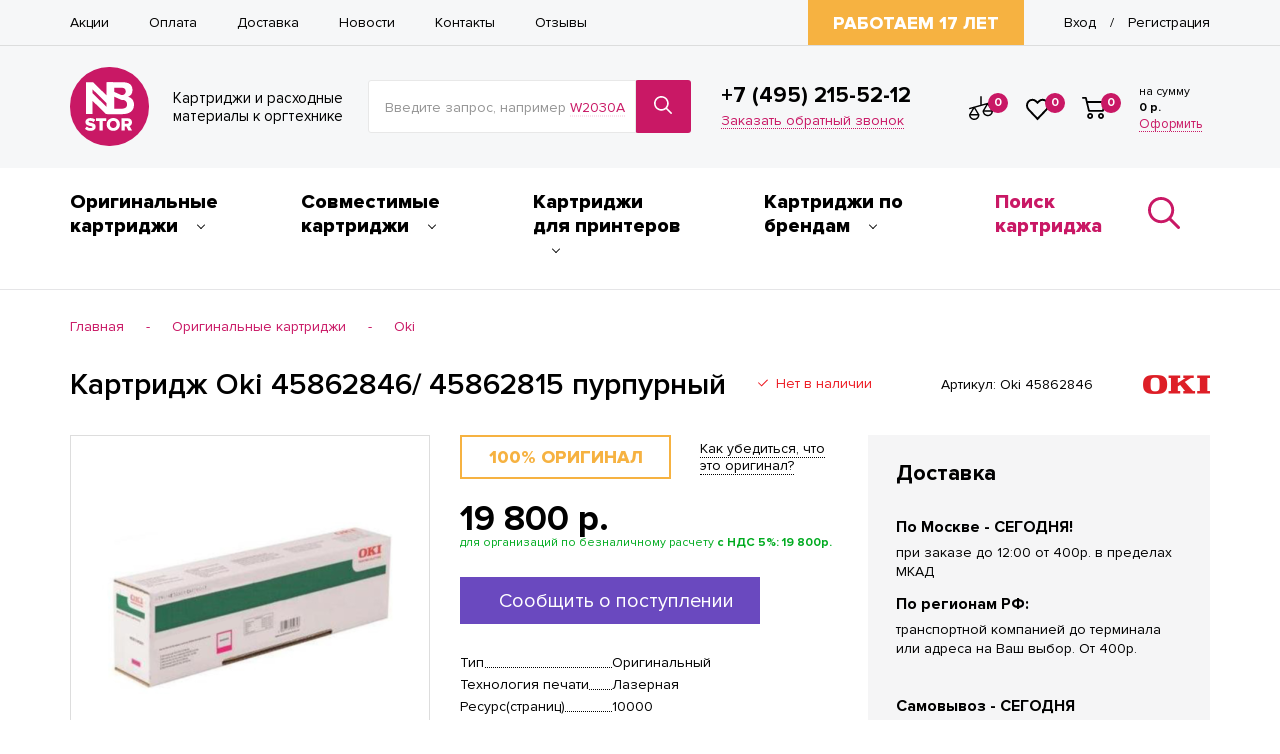

--- FILE ---
content_type: text/html; charset=utf-8
request_url: https://nbstor.ru/product/kartridzh-oki-45862846-45862815/
body_size: 9207
content:
<!DOCTYPE HTML>
<html  lang="ru">
<head >
<title>Купить оригинальный Картридж Oki 45862846/ 45862815 за 19 800р. в Москве</title>
<meta http-equiv="Content-type" content="text/html; Charset=utf-8" >
<meta name="keywords" content="" >
<meta name="description" content="Ищете где купить оригинальный Картридж Oki 45862846/ 45862815 по выгодной цене? В нашем интернет-магазине большой выбор картриджей для принтеров и других расходных материалов с доставкой по Москве. Скидки, акции, отзывы." >
<meta name="yandex-verification" content="55719633feed6b9d" >
<meta name="google-site-verification" content="pBQ38NUhRxa1niUx2BA4UqtonMZM59AIkDUuZ5I6ldU" >
<meta charset="utf-8" >
<meta name="viewport" content="width=device-width, initial-scale=1.0, maximum-scale=1.0" >
<meta name="format-detection" content="telephone=no" >
<meta name="format-detection" content="address=no" >
<meta name="robots" content="noodp, noydir" >
<meta name="apple-mobile-web-app-capable" content="yes" >
<meta name="apple-mobile-web-app-status-bar-style" content="black-translucent" >
<meta name="apple-mobile-web-app-title" content="nbstor.ru" >

<link type="text/css" href="/templates/nbstore/resource/css/reset.css" media="all" rel="stylesheet">
<link type="text/css" href="/templates/nbstore/resource/css/jquery.fancybox.css" media="all" rel="stylesheet">
<link type="text/css" href="/templates/nbstore/resource/css/main.css" media="all" rel="stylesheet">
<link type="text/css" href="/templates/nbstore/resource/css/custom/custom.css" media="all" rel="stylesheet">

<script>
    var global = {"baseLang":"ru","lang":"ru","folder":""};
</script>
<script type="text/javascript" src="/templates/nbstore/resource/js/libs/jquery.min.js"></script>

<base href="https://nbstor.ru/"/>
</head>
<body class=" noShopBase" >
    

<div class="page"> <div class="page__content"> <div class="page__header"> <header class="header" id="_header"> <div class="header__top-bar d-lg-none"> <div class="header__top-bar-container container"> <ul class="header__base-links"> <li><a href="/promo/">Акции</a></li> <li><a href="/payment/">Оплата</a></li> <li><a href="/delivery/">Доставка</a></li> <li><a href="/text-news/">Новости</a></li> <li><a href="/contacts/">Контакты</a></li> <li><a href="/reviews/">Отзывы</a></li> </ul> <div class="header__experience"><!--noindex-->Работаем 17 лет<!--/noindex--></div> <div class="header__auth"><!--noindex--> <a href="/auth/" rel="nofollow">Вход</a> <span>/</span> <a href="/register/" rel="nofollow">Регистрация</a> <!--/noindex--></div></div> </div> <div class="header__content"> <div class="header__content-container container"> <div class="header__mobile-menu d-none d-lg-block"> <div class="mobile-menu"> <div class="mobile-menu__show"> <button class="mobile-menu-button button" type="button"> <svg class="icon icon--menu"> <use xlink:href="/templates/nbstore/resource/img/icons.svg#menu"></use> </svg> </button> </div> <div class="mobile-menu__dropdown"> <div class="mobile-menu__header"> <div class="mobile-menu__experience"><!--noindex-->Работаем 14 лет<!--/noindex--></div> <div class="mobile-menu__close"> <button class="mobile-menu-button button" type="button"> <svg class="icon icon--close"> <use xlink:href="/templates/nbstore/resource/img/icons.svg#close"></use> </svg> </button> </div> </div> <div class="mobile-menu__content"> <div class="mobile-menu__catalog"> <li> <div class="collapse-menu-list"> <a href="/catalog/original/">Оригинальные картриджи</a> <button class="button" type="button">&nbsp;</button> </div> <ul> <li><a href="/catalog/hp/">HP</a></li> <li><a href="/catalog/canon/">Canon</a></li> <li><a href="/catalog/samsung/">Samsung</a></li> <li><a href="/catalog/xerox/">Xerox</a></li> <li><a href="/catalog/kyocera/">Kyocera</a></li> <li><a href="/catalog/brother/">Brother</a></li> <li><a href="/catalog/lexmark/">Lexmark</a></li> <li><a href="/catalog/ricoh/">Ricoh</a></li> <li><a href="/catalog/oki/">Oki</a></li> <li><a href="/catalog/panasonic/">Panasonic</a></li> <li><a href="/catalog/epson/">Epson</a></li> <li><a href="/catalog/pantum/">Pantum</a></li> <li><a href="/catalog/katyusha/">Катюша</a></li> <li><a href="/catalog/avision/">Avision</a></li> <li><a href="/catalog/f-imaging/">F+ Imaging</a></li> <li><a href="/catalog/sharp/">Sharp</a></li> <li><a href="/catalog/toshiba/">Toshiba</a></li> <li><a href="/catalog/sony/">Sony</a></li> <li><a href="/catalog/philips/">Philips</a></li> <li><a href="/catalog/struynye/">Струйные картриджи</a></li> </ul> </li> <li> <div class="collapse-menu-list"> <a href="/catalog/analog/">Совместимые картриджи</a> <button class="button" type="button">&nbsp;</button> </div> <ul> <li><a href="/catalog/hp-analog/">HP</a></li> <li><a href="/catalog/canon-analog/">Canon</a></li> <li><a href="/catalog/samsung-analog/">Samsung</a></li> <li><a href="/catalog/xerox-analog/">Xerox</a></li> <li><a href="/catalog/brother-analog/">Brother</a></li> <li><a href="/catalog/kyocera-analog/">Kyocera</a></li> <li><a href="/catalog/panasonic-analog/">Panasonic</a></li> <li><a href="/catalog/ricoh-analog/">Ricoh</a></li> <li><a href="/catalog/epson-analog/">Epson</a></li> <li><a href="/catalog/konica-minolta-analog/">Konica Minolta</a></li> <li><a href="/catalog/oki-analog/">Oki</a></li> </ul> </li> <li> <div class="collapse-menu-list"> <a href="/catalog/podbor-kartridga/">Используется в принтерах</a> <button class="button" type="button">&nbsp;</button> </div> <ul> <li><a href="/catalog/printer-hp/">HP</a></li> <li><a href="/catalog/printer-canon/">Canon</a></li> <li><a href="/catalog/printer-samsung/">Samsung</a></li> <li><a href="/catalog/printer-xerox/">Xerox</a></li> <li><a href="/catalog/printer-brother/">Brother</a></li> <li><a href="/catalog/printer-kyocera/">Kyocera</a></li> <li><a href="/catalog/printer-panasonic/">Panasonic</a></li> <li><a href="/catalog/printer-epson/">Epson</a></li> <li><a href="/catalog/printer-lexmark/">Lexmark</a></li> <li><a href="/catalog/printer-oki/">Oki</a></li> <li><a href="/catalog/printer-ricoh/">Ricoh</a></li> <li><a href="/catalog/printer-sony/">Sony</a></li> <li><a href="/catalog/printer-toshiba/">Toshiba</a></li> <li><a href="/catalog/printer-sharp/">Sharp</a></li> <li><a href="/catalog/printer-philips/">Philips</a></li> <li><a href="/catalog/printer-pantum/">Pantum</a></li> <li><a href="/catalog/printer-konica-minolta/">Konica Minolta</a></li> <li><a href="/catalog/153/">Катюша</a></li> <li><a href="/catalog/158/">Fplus</a></li> </ul> </li> <li> <div class="collapse-menu-list"> <a href="/brand/all/">Картриджи по брендам</a> <button class="button" type="button">&nbsp;</button> </div> <ul> <li><a href="/brand/hp/">Hewlett-Packard</a></li> <li><a href="/brand/panasonic/">Panasonic</a></li> <li><a href="/brand/samsung/">Samsung</a></li> <li><a href="/brand/sony/">Sony</a></li> <li><a href="/brand/canon/">Canon</a></li> <li><a href="/brand/xerox/">Xerox</a></li> <li><a href="/brand/brother/">Brother</a></li> <li><a href="/brand/kyocera/">Kyocera</a></li> <li><a href="/brand/epson/">Epson</a></li> <li><a href="/brand/lexmark/">Lexmark</a></li> <li><a href="/brand/oki/">Oki</a></li> <li><a href="/brand/ricoh/">Ricoh</a></li> <li><a href="/brand/toshiba/">Toshiba</a></li> <li><a href="/brand/sharp/">Sharp</a></li> <li><a href="/brand/konica-minolta/">Konica Minolta</a></li> <li><a href="/brand/pantum/">Pantum</a></li> <li><a href="/brand/philips/">Philips</a></li> <li><a href="/brand/katyusha/">Катюша</a></li> <li><a href="/brand/FImaging/">F+ Imaging</a></li> <li><a href="/brand/avision/">Avision</a></li> </ul></li> <li> <div class="search-menu-item"><a href="#" class="pa-menu_search">Поиск картриджа</a></div> </li> </div><ul class="mobile-menu__links"> <li><a href="/promo/">Акции</a></li> <li><a href="/payment/">Оплата</a></li> <li><a href="/delivery/">Доставка</a></li> <li><a href="/text-news/">Новости</a></li> <li><a href="/contacts/">Контакты</a></li> <li><a href="/reviews/">Отзывы</a></li> </ul> <div class="mobile-menu__contacts"> <div class="mobile-menu__callback"> <p>Закажите по телефону (жмите номер)</p><a class="dotted" href="tel:+74952155212">+7 (495) 215-52-12</a><span>ПН-ПТ с 10:00 до 18:00, СБ и ВС выходные</span> </div> <div class="mobile-menu__address">г. Москва, ул. Народного Ополчения, 43к2 <a class="dotted direction-link" href="#" data-fancybox data-type="ajax" data-src="/ajaxcontainer-map-popup/"> <svg class="icon icon--location-fill"> <use xlink:href="/templates/nbstore/resource/img/icons.svg#location-fill"></use> </svg> <span>Схема проезда</span> </a> </div> </div> </div> </div> </div> </div> <div class="header__logo"> <a class="logo" href="/"> <svg class="icon icon--logo"> <use xlink:href="/templates/nbstore/resource/img/icons.svg#logo"></use> </svg> </a> </div> <div class="header__logo-text d-md-none"><!--noindex-->Картриджи и расходные материалы к оргтехнике<!--/noindex--></div> <div class="header__search"> <div class="search" id="search"><form method="GET" class="query on search__form" action="/catalog/all/"> <div class="search__input"> <input class="form-control  rs-autocomplete"  name="query" type="text" required="required" value="" autocomplete="off" data-source-url="/catalog-block-searchline/?sldo=ajaxSearchItems&_block_id=4173305444"> <div class="search__placeholder">Введите запрос, например <label for="search-input">W2030A</label></div> </div> <div class="search__submit"> <button class="button button--main" type="submit"> <svg class="icon icon--loupe"> <use xlink:href="/templates/nbstore/resource/img/icons.svg#loupe"></use> </svg> </button> </div> <div class="search__autocomplete" id="queryBox"></div> </form> </div> </div> <div class="header__callback"> <span><a href="tel:+74952155212" rel="nofollow">+7 (495) 215-52-12</a></span> <!--noindex--><a class="dotted ajax_tooltip d-md-none rs-in-dialog" href="/feedback-2/"  data-tooltip-url="/ajaxcontainer-tooltip-callback/" rel="nofollow">Заказать обратный звонок</a><!--/noindex--> <!--noindex--><span class="d-none d-md-block">Картриджи к оргтехнике</span><!--/noindex--> </div> <a class="header__callback-icon" href="tel:+74952155212" rel="nofollow"> <svg class="icon icon--phone"> <use xlink:href="/templates/nbstore/resource/img/icons.svg#phone"></use> </svg> </a> <a class="header__search-link" id="mobile-search" href="#"> <svg class="icon icon--loupe"> <use xlink:href="/templates/nbstore/resource/img/icons.svg#loupe"></use> </svg> </a> <div class="header__user"> <!--noindex--><a href="/my/" rel="nofollow"> <svg class="icon icon--user"> <use xlink:href="/templates/nbstore/resource/img/icons.svg#user"></use> </svg> </a><!--/noindex--> </div> <div class="header__cart"><!--noindex--> <ul class="header__cart-links"> <li><a href="/compare/" rel="nofollow" class="rs-compare-block" data-compare-url='{ "add":"/catalog-block-compare/?cpmdo=ajaxAdd&_block_id=158666075", "remove":"/catalog-block-compare/?cpmdo=ajaxRemove&_block_id=158666075", "removeAll":"/catalog-block-compare/?cpmdo=ajaxRemoveAll&_block_id=158666075", "compare":"/compare/" }'> <svg class="icon icon--weights tooltip" title="Сравнение"> <use xlink:href="/templates/nbstore/resource/img/icons.svg#weights"></use> </svg> <span class="rs-compare-items-count">0</span> </a></li> <li><a href="/favorite/" rel="nofollow" class="rs-favorite-block" data-favorite-url="/favorite/"> <svg class="icon icon--favorite tooltip" title="Избранное"> <use xlink:href="/templates/nbstore/resource/img/icons.svg#favorite"></use> </svg> <span class="rs-favorite-items-count">0</span> </a> </li> <li><a href="/cart/" id="rs-cart" rel="nofollow"> <svg class="icon icon--cart tooltip" title="Корзина"> <use xlink:href="/templates/nbstore/resource/img/icons.svg#cart"></use> </svg> <span class="rs-cart-items-count">0</span> </a> </li> </ul><div class="header__cart-content d-md-none"> <span>на сумму </span> <b class="pa-cart_summ">0 р.</b> <a class="dotted" href="/cart/" rel="nofollow">Оформить</a> </div> <!--/noindex--></div> </div> </div> <div class="header__main-menu d-lg-none"> <div class="header__main-menu-container container"> <ul class="main-menu"> <li> <a href="/catalog/original/">Оригинальные картриджи</a> <ul> <li><a href="/catalog/hp/">HP</a></li> <li><a href="/catalog/canon/">Canon</a></li> <li><a href="/catalog/samsung/">Samsung</a></li> <li><a href="/catalog/xerox/">Xerox</a></li> <li><a href="/catalog/kyocera/">Kyocera</a></li> <li><a href="/catalog/brother/">Brother</a></li> <li><a href="/catalog/lexmark/">Lexmark</a></li> <li><a href="/catalog/ricoh/">Ricoh</a></li> <li><a href="/catalog/oki/">Oki</a></li> <li><a href="/catalog/panasonic/">Panasonic</a></li> <li><a href="/catalog/epson/">Epson</a></li> <li><a href="/catalog/pantum/">Pantum</a></li> <li><a href="/catalog/katyusha/">Катюша</a></li> <li><a href="/catalog/avision/">Avision</a></li> <li><a href="/catalog/f-imaging/">F+ Imaging</a></li> <li><a href="/catalog/sharp/">Sharp</a></li> <li><a href="/catalog/toshiba/">Toshiba</a></li> <li><a href="/catalog/sony/">Sony</a></li> <li><a href="/catalog/philips/">Philips</a></li> <li><a href="/catalog/struynye/">Струйные картриджи</a></li> </ul> </li> <li> <a href="/catalog/analog/">Совместимые картриджи</a> <ul> <li><a href="/catalog/hp-analog/">HP</a></li> <li><a href="/catalog/canon-analog/">Canon</a></li> <li><a href="/catalog/samsung-analog/">Samsung</a></li> <li><a href="/catalog/xerox-analog/">Xerox</a></li> <li><a href="/catalog/brother-analog/">Brother</a></li> <li><a href="/catalog/kyocera-analog/">Kyocera</a></li> <li><a href="/catalog/panasonic-analog/">Panasonic</a></li> <li><a href="/catalog/ricoh-analog/">Ricoh</a></li> <li><a href="/catalog/epson-analog/">Epson</a></li> <li><a href="/catalog/konica-minolta-analog/">Konica Minolta</a></li> <li><a href="/catalog/oki-analog/">Oki</a></li> </ul> </li> <li> <a href="/catalog/">Картриджи для принтеров</a> <ul> <li><a href="/catalog/original/tehnologiya-pechati_lazernaya/" title="Для лазерных принтеров">Для лазерных принтеров</span></a></li> <li><a href="/catalog/original/cvet_chernyy/" title="Для чёрно-белых принтеров">Для чёрно-белых принтеров</a></li> <li><a href="/catalog/original/cvet_goluboy_purpurnyy_zheltyy/" title="Для цветных принтеров">Для цветных принтеров</a></li> <li><a href="/catalog/original/tehnologiya-pechati_struynaya/" title="Для струйных принтеров">Для струйных принтеров</a></li> </ul> </li><li> <a href="/brand/all/">Картриджи по брендам</a> <ul> <li><a href="/brand/hp/">Hewlett-Packard</a></li> <li><a href="/brand/panasonic/">Panasonic</a></li> <li><a href="/brand/samsung/">Samsung</a></li> <li><a href="/brand/sony/">Sony</a></li> <li><a href="/brand/canon/">Canon</a></li> <li><a href="/brand/xerox/">Xerox</a></li> <li><a href="/brand/brother/">Brother</a></li> <li><a href="/brand/kyocera/">Kyocera</a></li> <li><a href="/brand/epson/">Epson</a></li> <li><a href="/brand/lexmark/">Lexmark</a></li> <li><a href="/brand/oki/">Oki</a></li> <li><a href="/brand/ricoh/">Ricoh</a></li> <li><a href="/brand/toshiba/">Toshiba</a></li> <li><a href="/brand/sharp/">Sharp</a></li> <li><a href="/brand/konica-minolta/">Konica Minolta</a></li> <li><a href="/brand/pantum/">Pantum</a></li> <li><a href="/brand/philips/">Philips</a></li> <li><a href="/brand/katyusha/">Катюша</a></li> <li><a href="/brand/FImaging/">F+ Imaging</a></li> <li><a href="/brand/avision/">Avision</a></li> </ul></li> <li> <a href="#" class="pa-menu_search">Поиск картриджа<svg class="icon icon--loupe"><use xlink:href="/templates/nbstore/resource/img/icons.svg#loupe"></use></svg></a> </li> </ul> </div> </div> <div class="header__mobile-footer d-none d-lg-block"> <div class="header__mobile-footer-container container"> <div class="header__search"> <div class="search"><form method="GET" class="query on search__form" action="/catalog/all/"> <div class="search__input"> <input class="form-control  rs-autocomplete"  name="query" type="text" required="required" value="" autocomplete="off" data-source-url="/catalog-block-searchline/?sldo=ajaxSearchItems&_block_id=1639368670"> <div class="search__placeholder">Введите запрос, например <label for="search-input">W2030A</label></div> </div> <div class="search__submit"> <button class="button button--main" type="submit"> <svg class="icon icon--loupe"> <use xlink:href="/templates/nbstore/resource/img/icons.svg#loupe"></use> </svg> </button> </div> <div class="search__autocomplete" id="queryBox"></div> </form> </div> </div> <div class="header__cart d-md-none"><!--noindex--> <ul class="header__cart-links"> <li><a href="/compare/" rel="nofollow" class="rs-compare-block" data-compare-url='{ "add":"/catalog-block-compare/?cpmdo=ajaxAdd&_block_id=2424069345", "remove":"/catalog-block-compare/?cpmdo=ajaxRemove&_block_id=2424069345", "removeAll":"/catalog-block-compare/?cpmdo=ajaxRemoveAll&_block_id=2424069345", "compare":"/compare/" }'> <svg class="icon icon--weights tooltip" title="Сравнение"> <use xlink:href="/templates/nbstore/resource/img/icons.svg#weights"></use> </svg> <span class="rs-compare-items-count">0</span> </a></li> <li><a href="/favorite/" rel="nofollow" class="rs-favorite-block" data-favorite-url="/favorite/"> <svg class="icon icon--favorite tooltip" title="Избранное"> <use xlink:href="/templates/nbstore/resource/img/icons.svg#favorite"></use> </svg> <span class="rs-favorite-items-count">0</span> </a> </li> <li><a href="/cart/" id="rs-cart_mobile" rel="nofollow"> <svg class="icon icon--cart tooltip" title="Корзина"> <use xlink:href="/templates/nbstore/resource/img/icons.svg#cart"></use> </svg> <span class="rs-cart-items-count">0</span> </a> </li> </ul><div class="header__cart-content d-md-none"> <span>на сумму </span> <b class="pa-cart_summ">0 р.</b> <a class="dotted" href="/cart/" rel="nofollow">Оформить</a> </div> <!--/noindex--></div> </div> </div> </header> </div> <div class="page__main"><div class="page__main"> <div id="updateProduct" class=" rs-not-avaliable" data-id="2241977"> <hr class="d-md-none"> <script type="application/ld+json">{"@context":"https://schema.org","@type":"BreadcrumbList","itemListElement":[{"@type":"ListItem","position":1,"name":"Главная","item":"https://nbstor.ru/"},{"@type":"ListItem","position":2,"name":"Оригинальные картриджи","item":"https://nbstor.ru/catalog/original/"},{"@type":"ListItem","position":3,"name":"Oki","item":"https://nbstor.ru/catalog/oki/"}]}</script><div class="container flex-row-center d-md-none"> <div class="breadcrumbs"> <a href="/">Главная</a> <span>-</span> <a href="/catalog/original/">Оригинальные картриджи</a> <span>-</span> <a href="/catalog/oki/">Oki</a> </div> </div> <div class="container"> <div class="cartridge-data"> <div class="cartridge-data__header"> <div class="page-title"> <div class="page-title__back d-none d-md-block"> <a class="back-button" href="#" rel="nofollow"> <svg class="icon icon--chevron-right"> <use xlink:href="/templates/nbstore/resource/img/icons.svg#chevron-right"></use> </svg> </a> </div> <div class="page-title__title"> <h1 class="title title--size-30 title--semibold">
Картридж Oki 45862846/ 45862815 пурпурный
</h1> </div> </div> <div class="cartridge-data__avalible"> <div class="available available--unavailable"> <div class="icon-wrap"> <svg class="icon icon--x"> <use xlink:href="/templates/nbstore/resource/img/icons.svg#v"></use> </svg> </div> <span>Нет в наличии</span> </div> </div> <div class="cartridge-data__original d-none d-md-flex"> <div class="original ajax_tooltip" data-tooltip-url="/ajaxcontainer-tooltip-original/">100% оригинал</div> <div class="test-original"><a class="dotted" href="#" rel="nofollow" data-fancybox data-type="ajax" data-src="/ajaxcontainer-cartridge-info-orig/">Как убедиться, что это оригинал?</a></div> </div><div class="cartridge-data__articul d-lg-none">Артикул: <!--noindex-->Oki 45862846<!--/noindex--></div> <div class="cartridge-data__logo d-lg-none"> <a href="/brand/oki/"> <img src="/storage/system/resized/axy_67x42/74f399eddbd8834160eb21cce319a317_7a88637.png" alt="Oki"> </a> </div> </div> <div class="cartridge-data__content"> <div class="cartridge-data__image"> <div class="cartridge-data__image-box"> <a class="cartridge-data__image-link" href="/storage/photo/resized/xy_800x600/f/k74ie23ldyalvcn_6740198a.png" data-fancybox="gallery"> <img src="/storage/photo/resized/axy_300x250/f/k74ie23ldyalvcn_6efcb4ac.png" alt> </a> <div class="cartridge-data__image-bottom"> <a class="dotted rs-compare" href="#"> <svg class="icon icon--weights"> <use xlink:href="/templates/nbstore/resource/img/icons.svg#weights"></use> </svg>
К сравнению
</a> <a class="dotted rs-favorite "> <svg class="icon icon--favorite "> <use xlink:href="/templates/nbstore/resource/img/icons.svg#favorite"></use> </svg>
В избранное
</a> </div> </div> <div class="cartridge-data__image-note d-md-none">* внешний вид упаковки картриджа может отличаться</div> </div> <div class="cartridge-data__order"> <div class="cartridge-data__original d-md-none"> <div class="original ajax_tooltip" data-tooltip-url="/ajaxcontainer-tooltip-original/">100% оригинал</div> <div class="test-original"><a class="dotted" href="#" rel="nofollow" data-fancybox data-type="ajax" data-src="/ajaxcontainer-cartridge-info-orig/">Как убедиться, что это оригинал?</a></div> </div> <div class="cartridge-data__price"> <div class="price d-md-none"> <div class="price__current">19 800&nbsp;p.</div> </div> <small></small><div class="available available--available"> <span>для организаций по безналичному расчету <strong>с НДС 5%: <nobr>19 800р.</nobr></strong></span> </div> </div> <div class="cartridge-data__buttons"> <p></p> <button data-url="/reservation/2241977/" class="cart-button d-md-none cart-button--unavailable rs-reserve rs-in-dialog"><span>Сообщить о поступлении</span></button> </div> <ul class="colors" style="display: none"> <li style="background-color:#e5097f;"></li> </ul> <div class="cartridge-data__characteristic"> <table> <tr> <th><span class="dotted"><span>Тип</span></span></th> <td><span>Оригинальный</span></td> </tr> <tr> <th><span class="dotted"><span>Технология печати</span></span></th> <td><span>Лазерная</span></td> </tr> <tr> <th><span class="dotted"><span>Ресурс(страниц)</span></span></th> <td><span>10000</span></td> </tr> <tr> <th><span class="dotted"><span>Цвет</span></span></th> <td> <ul> <li> <div style="background-color: #e5097f;"></div> <div>пурпурный</div> </li> </ul> </td> </tr> </table> <a class="dotted scroll-to" href="#tabs" rel="nofollow">Все характеристики</a> </div> </div> <div class="cartridge-data__delivery"> <div class="cartridge-delivery"> <div class="cartridge-delivery__title"> <div class="title title--size-22 title--bold">Доставка</div> </div> <div class="cartridge-delivery__content"> <div class="cartridge-delivery__row"> <div class="title title--size-16 title--bold">По Москве - СЕГОДНЯ!</div> <p>при заказе до 12:00 от 400р. в пределах МКАД</p> </div> <div class="cartridge-delivery__row"> <div class="title title--size-16 title--bold">По регионам РФ:</div> <p>транспортной компанией до терминала или&nbsp;адреса на Ваш выбор. От 400р.</p> </div> <div class="cartridge-delivery__row"> <div class="title title--size-16 title--bold">Самовывоз - СЕГОДНЯ</div> <p>ул. Народного Ополчения, 43к2</p><a class="dotted" href="#" rel="nofollow" data-fancybox data-type="ajax" data-src="/ajaxcontainer-map-popup/"><svg class="icon icon--location-fill"> <use xlink:href="/templates/nbstore/resource/img/icons.svg#location-fill"></use> </svg> Посмотреть на карте</a> </div> <a class="dotted delivery-more-info" href="#" rel="nofollow" data-fancybox data-type="ajax" data-src="/ajaxcontainer-delivery-popup/">Подробнее о доставке</a> </div> </div> </div> </div> <div class="cartridge-data__order-mobile-panel d-none d-md-flex"> <div class="price"> <div class="price__current">19 800&nbsp;p.</div> </div> <button data-url="/reservation/2241977/" class="cart-button rs-reserve rs-in-dialog"> <svg class="icon icon--cart"> <use xlink:href="/templates/nbstore/resource/img/icons.svg#cart"></use> </svg> </button> </div> </div> </div> </div> <div class="container"> <div class="compatibles"> <div class="compatibles__title"> <div class="title title--size-30 title--semibold"> Смотрите <a class="tooltip scroll-to dotted" href="#recommended" rel="nofollow" title="Нажмите, чтобы увидеть список картриджей, на 100% подходящик к Вашему принтеру.">другие картриджи</a>, которые на 100% подойдут к <a class="tooltip scroll-to dotted" href="#printers-list" rel="nofollow" title="Нажмите, чтобы увидеть список принтеров, для которых он подходит">Вашему принтеру</a></div> </div> <div class="compatibles__cartridge" data-id="2244486"> <div class="compatibles__cartridge-title"> <div class="title title--size-22 title--bold">Купите комплект картриджей с <span>выгодой 2.11%</span></div> </div> <div class="compatibles__cartridge-image"> <a href="/product/komplekt-kartridzhey-oki-45862845-45862846-45862847-45862848/"> <img data-src="/storage/photo/resized/axy_302x116/e/hn3lb018o5c5vr9_7cf7fc71.jpg" alt="Комплект картриджей Oki 45862845 + 45862846 + 45862847 + 45862848" class="lazy-image"> </a> </div> <div class="compatibles__cartridge-name"> <div class="title title--size-16">Комплект картриджей Oki 45862845 + 45862846 + 45862847 + 45862848</div> <ul class="colors"> <li style="background-color:#000000;"></li> <li style="background-color:#009fe3;"></li> <li style="background-color:#fed42b;"></li> <li style="background-color:#e5097f;"></li> </ul> </div> <div class="compatibles__cartridge-price"> <b>74 300&nbsp;р.</b> <span>1 шт - 16500.00 р.</span> </div> <div class="compatibles__cartridge-saving"><span>Вы экономите:</span><b>1600&nbsp;р.</b></div> <div class="compatibles__cartridge-button"> <button class="button rs-to-cart" type="button" data-url="/cart/?add=2244486">Купить с выгодой!</button> </div> </div> </div> </div> <div class="container"> <div class="custom-recommended" id="recommended"> <div class="custom-recommended__row"> </div> </div> </div> <div class="container"> <div class="printers-list" id="printers-list"> <div class="printers-list__title"> <h2 class="title title--size-30 title--semibold">Картридж Oki 45862846/ 45862815 используется в принтерах:</h2> </div> <ul class="printers-list__list"> <li> <a href="/product/oki-mc873dn/"> <span class="image"> <img data-src="/storage/photo/resized/axy_208x146/i/s125yfxb6y04o8b_7190ea89.jpg" alt="OKI MC873dn" class="lazy-image"> </span> <span class="title title--size-14 title--bold">OKI MC873dn</span> </a> </li> <li> <a href="/product/oki-mc873dnct/"> <span class="image"> <img data-src="/storage/photo/resized/axy_208x146/i/iit3jgs3ib2cyjy_1053c19f.jpg" alt="OKI MC873dnct" class="lazy-image"> </span> <span class="title title--size-14 title--bold">OKI MC873dnct</span> </a> </li> <li> <a href="/product/oki-mc873dnv/"> <span class="image"> <img data-src="/storage/photo/resized/axy_208x146/a/w0i5j53g58nkqt5_a4320352.jpg" alt="OKI MC873dnv" class="lazy-image"> </span> <span class="title title--size-14 title--bold">OKI MC873dnv</span> </a> </li> </ul> </div> </div> <div class="container"> <div class="cartridge-tabs"> <div class="tabs" id="tabs"> <ul class="tabs__caption"> <li class="active">Характеристики и описание</li> <li>Доставка</li> <li>Возврат</li> <li>Гарантии</li> <li>Отзывы</li> </ul> <div class="tabs__content active"> <div class="table-inline"> <div class="title title--size-16 title--semibold">Общие</div> <table> <tr> <th><span class="dotted"><span>Тип </span></span></th> <td> <span> <a href="https://nbstor.ru/catalog/oki/" title="Оригинальный">Оригинальный</a> </span> </td> </tr> <tr> <th><span class="dotted"><span>Технология печати </span></span></th> <td> <span> <a href="https://nbstor.ru/catalog/original/tehnologiya-pechati_lazernaya/" title="Лазерная">Лазерная</a> </span> </td> </tr> </table> </div> <div class="table-inline"> <div class="title title--size-16 title--semibold">Персональные</div> <table> <tr> <th><span class="dotted"><span>Ресурс (страниц)</span></span></th> <td> <span> 10000
</span> </td> </tr> <tr> <th><span class="dotted"><span>Цвет </span></span></th> <td> <span> <a href="https://nbstor.ru/catalog/original/cvet_goluboy_purpurnyy_zheltyy/" title="пурпурный">пурпурный</a> </span> </td> </tr> </table> </div> </div> <div class="tabs__content"> <p></p> <!--noindex--><table class="delivery-payment-table"> <tr> <td class="table-main-item"><strong>Самовывоз</strong></td> <td class="table-period-item">По будням</td> <td class="table-price-item">Бесплатно</td> </tr> <tr> <td class="td_full" colspan="3"> <div class="shop_shedule-items"> <span class="shop_shedule-group">Пункт самовывоза. </span> <span class="shop_shedule-item"> <span class="address">метро Октябрьское Поле, ул. Народного Ополчения, 43к2, подъезд 2</span> <span class="worktime">пн-пт 10-16</span> </span> </div> <span class="span"></span> </td> </tr> <tr> <td class="table-main-item"><strong>Стандартная доставка</strong> курьером в пределах МКАД</td> <td class="table-period-item">Сегодня, завтра</td> <td class="table-price-item">от 400р.</td> </tr> <tr> <td class="td_full" colspan="3"> <span class="span">пн-пт с 10-19, при заказе до 12-00 возможна доставка в этот же день.</span> </td> </tr> <tr> <td class="table-main-item"><strong>Экспресс-доставка</strong> курьером в пределах МКАД</td> <td class="table-period-item">за 2-3 часа</td> <td class="table-price-item">550р.</td> </tr> <tr> <td class="td_full" colspan="3"> <span class="span">пн-пт с 10-19, доставка осуществляется в день оформления заказа.</span> </td> </tr> <tr> <td class="table-main-item"><strong>Доставка курьером СДЭК</strong> до двери или пункта самовывоза</td> <td class="table-period-item">от 1 дня</td> <td class="table-price-item">от 400р.</td> </tr> <tr> <td class="td_full" colspan="3"> <span class="span">1 день, не включая день оформление заказа, а также выходные дни.<br><br> <font color="#ff0000">Обязательно правильно указывайте ваш город, для корректного расчета стоимости доставки.</font> </span> </td> </tr> </table><!--/noindex--></div> <div class="tabs__content"><!--noindex--> <p>Товары, на которые срок годности не установлен, относящихся к категории товаров ЗиП, Вы можете вернуть или обменять в течении 7 дней с момента покупки дистанционным способом и 14 дней с момента приобретения товаров у нас в пункте самовывоза, при условии сохранения товарного вида изделия. При возврате или обмене товара надлежащего качества все транспортные расходы связанные с возвратом оплачивает покупатель.</p> <p>Более подробно читайте в разделе <a class="dotted" href="/return/" rel="nofollow">Возврат и обмен</a>.</p><!--/noindex--> </div> <div class="tabs__content"><!--noindex--> <p>На все оригинальные расходные материалы, реализуемые на сайте nbstor.ru, действует <a class="dotted" href="/guarantees/" rel="nofollow">официальная гарантия производителя</a>.</p> <p>На совместимые картриджи "premium" действует <strong>расширенная гарантия от нашего магазина</strong>.</p><!--/noindex--></div> <div class="tabs__content"><div class="reviews rs-comments"> <div class="reviews__form rs-comment-form-wrapper"> <form class="review-form pa-review_form" id="add-review" method="POST" action=""> <div class="review-form__title"> <div class="title title--size-26 title--semibold">Оставить отзыв</div> </div> <input type="hidden" name="_block_id" value="4163902129"> <div class="review-form__fields"> <div class="review-form__row"> <div class="review-form__input"> <div class="input"> <input name="user_name" value="" maxlength="100"  size="25" type="text" placeholder="Ваше имя" class="form-control input__form-control" /> </div> </div><div class="review-form__rating"> <span>Ваша оценка</span><select class="barrating" name="rate"> <option value="1">1</option> <option value="2">2</option> <option value="3">3</option> <option value="4">4</option> <option value="5" selected="selected">5</option> </select> </div> </div> <div class="review-form__textarea"> <div class="textarea"> <textarea name="message"  cols="50" rows="10" placeholder="Введите ваше сообщение" class="form-control textarea__form-control"></textarea> </div> </div> <div class="review-form__input product-comment-captcha"> </div> </div> <div class="review-form__submit"> <button class="button button--primary button--primary-sm" type="submit">Оставить отзыв</button> </div> </form> </div> </div> </div> </div> </div> </div> </div><script type="application/ld+json">{"@context":"https://schema.org/","@type":"Product","name":"Картридж Oki 45862846/ 45862815","image":"/storage/photo/resized/xy_800x600/f/k74ie23ldyalvcn_6740198a.png","sku":"Oki 45862846","brand":{"@type":"Brand","name":"Oki"},"offers":{"@type":"Offer","url":"/product/kartridzh-oki-45862846-45862815/","priceCurrency":"RUB","price":"19800.00","priceValidUntil":"2036-01-25","itemCondition":"https://schema.org/NewCondition","availability":"https://schema.org/PreOrder"}}</script> <!--noindex--><div class="container"> <div class="watched"> <div class="watched__cartridges-slider"> <div class="cartridges-slider"> <div class="cartridges-slider__header"> <div class="cartridges-slider__title"> <div class="title title--size-30 title--semibold">Ранее вы смотрели</div> </div> </div> <div class="cartridges-slider__container"> <div class="cartridges-slider__navigation"> <div class="cartridges-slider__buttons d-md-none"> <button class="nav-button nav-button--prev"> <svg class="icon icon--chevron-right"> <use xlink:href="/templates/nbstore/resource/img/icons.svg#chevron-right"></use> </svg> </button> <button class="nav-button nav-button--next"> <svg class="icon icon--chevron-right"> <use xlink:href="/templates/nbstore/resource/img/icons.svg#chevron-right"></use> </svg> </button> </div> </div> <div class="cartridges-slider__script"> <div class="cartridges-slider__slide"><div  data-id="2241977" class="rs-product-item cartridge-tile "> <div class="cartridge-tile__content"> <a class="cartridge-tile__image" href="/product/kartridzh-oki-45862846-45862815/" rel="nofollow"> <img data-lazy="/storage/photo/resized/axy_284x190/f/k74ie23ldyalvcn_ad64cde0.png" alt="Картридж Oki 45862846/ 45862815"></a> <div class="cartridge-tile__header"> <div class="cartridge-tile__colors"> <ul class="colors"> </ul> </div> <div class="cartridge-tile__avalible"> <div class="available available--unavailable"> <div class="icon-wrap"> <svg class="icon icon--x"> <use xlink:href="/templates/nbstore/resource/img/icons.svg#x"></use> </svg> </div> <span>Нет в наличии</span> </div> </div> </div><span class="cartridge-tile__title title title--size-14 title--semibold"><a href="/product/kartridzh-oki-45862846-45862815/">Картридж Oki 45862846/ 45862815</a> </span> <ul class="cartridge-tile__description"> <li>Технология печати: Лазерная</li> <li>Ресурс: 10000</li> <li>Цвет: пурпурный</li> </ul> <div class="cartridge-tile__price"> <div class="price"> <div class="price__current">19 800 р.</div></div> </div> <div class="cartridge-tile__footer"> <ul class="cartridge-tile__icons"> <li> <a class="rs-favorite "> <svg class="icon icon--favorite"> <use xlink:href="/templates/nbstore/resource/img/icons.svg#favorite"></use> </svg> </a> </li> <li> <a class="rs-compare"> <svg class="icon icon--weights"> <use xlink:href="/templates/nbstore/resource/img/icons.svg#weights"></use> </svg> </a> </li> </ul> <div class="cartridge-tile__order-by-click"></div> <div class="cartridge-tile__order-button"> <button class="cart-button cart-button--unavailable rs-in-dialog" data-url="/reservation/2241977/"> <span>Заказать</span> </button> </div> </div> </div> </div> </div> </div> <div class="cartridges-slider__buttons d-none d-md-block"> <button class="nav-button nav-button--prev"> <svg class="icon icon--chevron-right"> <use xlink:href="/templates/nbstore/resource/img/icons.svg#chevron-right"></use> </svg> </button> <button class="nav-button nav-button--next"> <svg class="icon icon--chevron-right"> <use xlink:href="/templates/nbstore/resource/img/icons.svg#chevron-right"></use> </svg> </button> </div> </div> </div> </div> </div> </div><!--/noindex--></div> <div class="page__footer"> <footer class="footer"> <div class="footer__top"> <div class="footer__top-container container"> <div class="footer__address"> <div class="title title--size-16">Адрес</div> <p>г. Москва, ул. Народного Ополчения, 43к2</p> <small></small> <a class="dotted direction-link" href="#" rel="nofollow" data-fancybox data-type="ajax" data-src="/ajaxcontainer-map-popup/"> <svg class="icon icon--location-fill"> <use xlink:href="/templates/nbstore/resource/img/icons.svg#location-fill"></use> </svg> <span>Схема проезда</span></a> </div> <div class="footer__phones"> <div class="title title--size-16">Телефоны</div> <ul> <li><a href="tel:+74952155212" rel="nofollow">+7 (495) 215-52-12</a></li> </ul><a class="dotted rs-in-dialog" href="/feedback-2/" rel="nofollow">Заказать обратный звонок</a> </div> <div class="footer__email"> <div class="title title--size-16">E-mail</div><a href="mailto:sale@nbstor.ru">sale@nbstor.ru</a> </div> <div class="footer__work-time"> <div class="title title--size-16">Режим работы</div> <p>ПН-ПТ с 10:00 до 18:00 СБ и ВС выходные</p> </div> </div> </div> <div class="footer__bottom"> <div class="footer__bottom-container container"> <div class="footer__copyrights"> <p>2009-2026 &copy;</p> <p>Оригинальные и совместимые картриджи для принтеров</p> <div class="socials d-md-none"> <div class="socials__item"> <a class="socials__link socials__link--vk" href="https://vk.com/" rel="nofollow"> <svg class="icon icon--vk"> <use xlink:href="/templates/nbstore/resource/img/icons.svg#vk"></use> </svg> </a> </div> <div class="socials__item"> </div> <div class="socials__item"> </div> </div> </div> <div class="footer__links"> <div class="title title--size-14">О компании</div> <ul> <li><a href="/text-news/" rel="nofollow">Новости</a></li> <li><a href="/contacts/" rel="nofollow">Контакты</a></li> <li><a href="/rekvizity/" rel="nofollow">Реквизиты</a></li> </ul></div> <div class="footer__links"> <div class="title title--size-14">Помощь покупателю</div> <ul> <li><a href="/kak-zakazat/" rel="nofollow">Как заказать</a></li> <li><a href="/payment/" rel="nofollow">Оплата</a></li> <li><a href="/delivery/" rel="nofollow">Доставка</a></li> <li><a href="/guarantees/" rel="nofollow">Гарантии</a></li> <li><a href="/return/" rel="nofollow">Возврат</a></li> </ul></div> <div class="footer__links"> <div class="title title--size-14">Разное</div> <ul> <li><a href="/text-certificates/" rel="nofollow">Сертификаты</a></li> </ul></div> <div class="socials d-none d-md-block"> <div class="socials__item"> <a class="socials__link socials__link--vk" href="https://vk.com/" rel="nofollow"> <svg class="icon icon--vk"> <use xlink:href="/templates/nbstore/resource/img/icons.svg#vk"></use> </svg> </a> </div> <div class="socials__item"> </div> <div class="socials__item"> </div> </div> </div> </div> </footer> </div> </div> </div><button class="button button--primary scroll-top" id="top" type="button"> <svg class="icon icon--chevron-right"> <use xlink:href="/templates/nbstore/resource/img/icons.svg#chevron-right"></use> </svg> </button> <!-- Global site tag (gtag.js) - Google Analytics -->
<script async src="https://www.googletagmanager.com/gtag/js?id=UA-150095255-1"></script>
<script>
  window.dataLayer = window.dataLayer || [];
  function gtag(){dataLayer.push(arguments);}
  gtag('js', new Date());

  gtag('config', 'UA-150095255-1');
</script>

<!-- Yandex.Metrika counter --> <script type="text/javascript" > (function(m,e,t,r,i,k,a){m[i]=m[i]||function(){(m[i].a=m[i].a||[]).push(arguments)}; m[i].l=1*new Date();k=e.createElement(t),a=e.getElementsByTagName(t)[0],k.async=1,k.src=r,a.parentNode.insertBefore(k,a)}) (window, document, "script", "https://mc.yandex.ru/metrika/tag.js", "ym"); ym(5214409, "init", { clickmap:true, trackLinks:true, accurateTrackBounce:true, webvisor:true }); </script> <noscript><div><img src="https://mc.yandex.ru/watch/5214409" style="position:absolute; left:-9999px;" alt="" /></div></noscript> <!-- /Yandex.Metrika counter -->
    
    
    
    
    <script type="text/javascript" src="/resource/js/corelang.js" defer></script>
    
    <script type="text/javascript" src="/templates/nbstore/resource/js/rs.product.js" defer></script>
    
    <script type="text/javascript" src="/templates/nbstore/resource/js/rs.comments.js" defer></script>
    
    <script type="text/javascript" src="/templates/nbstore/resource/js/rs.ajaxpagination.js" defer></script>
    
    <script type="text/javascript" src="/templates/nbstore/resource/js/rs.indialog.js" defer></script>
    
    <script type="text/javascript" src="/templates/nbstore/resource/js/rs.cart.js" defer></script>
    
    <script type="text/javascript" src="/resource/js/jquery.form/jquery.form.js" defer></script>
    
    <script type="text/javascript" src="/resource/js/jquery.cookie/jquery.cookie.js" defer></script>
    
    <script type="text/javascript" src="/templates/nbstore/resource/js/svg4everybody.min.js" defer></script>
    
    <script type="text/javascript" src="/templates/nbstore/resource/js/jquery.fancybox.min.js" defer></script>
    
    <script type="text/javascript" src="/templates/nbstore/resource/js/jquery.maskedinput.min.js" defer></script>
    
    <script type="text/javascript" src="/templates/nbstore/resource/js/jquery.spinner.min.js" defer></script>
    
    <script type="text/javascript" src="/templates/nbstore/resource/js/slick.min.js" defer></script>
    
    <script type="text/javascript" src="/templates/nbstore/resource/js/tooltipster.bundle.min.js" defer></script>
    
    <script type="text/javascript" src="/templates/nbstore/resource/js/wNumb.min.js" defer></script>
    
    <script type="text/javascript" src="/templates/nbstore/resource/js/nouislider.min.js" defer></script>
    
    <script type="text/javascript" src="/templates/nbstore/resource/js/jquery.sweet-dropdown.min.js" defer></script>
    
    <script type="text/javascript" src="/templates/nbstore/resource/js/jquery.sticky.js" defer></script>
    
    <script type="text/javascript" src="/templates/nbstore/resource/js/jquery.barrating.js" defer></script>
    
    <script type="text/javascript" src="/templates/nbstore/resource/js/jquery.lazy.min.js" defer></script>
    
    <script type="text/javascript" src="/templates/nbstore/resource/js/functions.js" defer></script>
    
    <script type="text/javascript" src="/templates/nbstore/resource/js/libs/jquery.autocomplete.js" defer></script>
    
    <script type="text/javascript" src="/templates/nbstore/resource/js/rs.searchline.js" defer></script>
    
    <script type="text/javascript" src="/templates/nbstore/resource/js/rs.compare.js" defer></script>
    
    <script type="text/javascript" src="/templates/nbstore/resource/js/rs.favorite.js" defer></script>
    
    </body>
</html>

--- FILE ---
content_type: text/html; charset=utf-8
request_url: https://nbstor.ru/ajaxcontainer-tooltip-callback/
body_size: 181
content:
<div class="tooltip-content tooltip-content--default" id="tooltip-callback">
	<h4>Бесплатная услуга "Обратный звонок"</h4>
	<p>Если у Вас нету возможности нам позвонить, или Вы не смогли к нам дозвонится, ничего страшного &mdash; нажмите на кнопку и <b>мы перезвоним Вам сами!</b></p>
</div>

--- FILE ---
content_type: text/css
request_url: https://nbstor.ru/templates/nbstore/resource/css/main.css
body_size: 28364
content:
.flex-row {
  display: -ms-flexbox;
  display: flex;
  -ms-flex-direction: row;
  flex-direction: row;
}

.flex-row-center {
  display: -ms-flexbox;
  display: flex;
  -ms-flex-direction: row;
  flex-direction: row;
  align-items: center;
  -ms-flex-align: center;
}

.flex-column {
  display: -ms-flexbox;
  display: flex;
  -ms-flex-direction: column;
  flex-direction: column;
}

.flex-column-center {
  display: -ms-flexbox;
  display: flex;
  -ms-flex-direction: column;
  flex-direction: column;
  align-items: center;
  -ms-flex-align: center;
}

@font-face {
  font-weight: 100;
  font-family: "Proxima Nova";
  font-style: normal;
  src: url("../fonts/proximanova/proximanova-thin.eot");
  src: url("../fonts/proximanova/proximanova-thin.eot?#iefix")
      format("embedded-opentype"),
    url("../fonts/proximanova/proximanova-thin.woff2") format("woff2"),
    url("../fonts/proximanova/proximanova-thin.woff") format("woff"),
    url("../fonts/proximanova/proximanova-thin.ttf") format("truetype");
}

@font-face {
  font-weight: 100;
  font-family: "Proxima Nova";
  font-style: italic;
  src: url("../fonts/proximanova/proximanova-thinit.eot");
  src: url("../fonts/proximanova/proximanova-thinit.eot?#iefix")
      format("embedded-opentype"),
    url("../fonts/proximanova/proximanova-thinit.woff2") format("woff2"),
    url("../fonts/proximanova/proximanova-thinit.woff") format("woff"),
    url("../fonts/proximanova/proximanova-thinit.ttf") format("truetype");
}

@font-face {
  font-weight: 300;
  font-family: "Proxima Nova";
  font-style: normal;
  src: url("../fonts/proximanova/proximanova-light.eot");
  src: url("../fonts/proximanova/proximanova-light.eot?#iefix")
      format("embedded-opentype"),
    url("../fonts/proximanova/proximanova-light.woff2") format("woff2"),
    url("../fonts/proximanova/proximanova-light.woff") format("woff"),
    url("../fonts/proximanova/proximanova-light.ttf") format("truetype");
}

@font-face {
  font-weight: 300;
  font-family: "Proxima Nova";
  font-style: italic;
  src: url("../fonts/proximanova/proximanova-lightit.eot");
  src: url("../fonts/proximanova/proximanova-lightit.eot?#iefix")
      format("embedded-opentype"),
    url("../fonts/proximanova/proximanova-lightit.woff2") format("woff2"),
    url("../fonts/proximanova/proximanova-lightit.woff") format("woff"),
    url("../fonts/proximanova/proximanova-lightit.ttf") format("truetype");
}

@font-face {
  font-weight: normal;
  font-family: "Proxima Nova";
  font-style: normal;
  src: url("../fonts/proximanova/proximanova-regular.eot");
  src: url("../fonts/proximanova/proximanova-regular.eot?#iefix")
      format("embedded-opentype"),
    url("../fonts/proximanova/proximanova-regular.woff2") format("woff2"),
    url("../fonts/proximanova/proximanova-regular.woff") format("woff"),
    url("../fonts/proximanova/proximanova-regular.ttf") format("truetype");
}

@font-face {
  font-weight: normal;
  font-family: "Proxima Nova";
  font-style: italic;
  src: url("../fonts/proximanova/proximanova-regularit.eot");
  src: url("../fonts/proximanova/proximanova-regularit.eot?#iefix")
      format("embedded-opentype"),
    url("../fonts/proximanova/proximanova-regularit.woff2") format("woff2"),
    url("../fonts/proximanova/proximanova-regularit.woff") format("woff"),
    url("../fonts/proximanova/proximanova-regularit.ttf") format("truetype");
}

@font-face {
  font-weight: 600;
  font-family: "Proxima Nova";
  font-style: normal;
  src: url("../fonts/proximanova/proximanova-semibold.eot");
  src: url("../fonts/proximanova/proximanova-semibold.eot?#iefix")
      format("embedded-opentype"),
    url("../fonts/proximanova/proximanova-semibold.woff2") format("woff2"),
    url("../fonts/proximanova/proximanova-semibold.woff") format("woff"),
    url("../fonts/proximanova/proximanova-semibold.ttf") format("truetype");
}

@font-face {
  font-weight: 600;
  font-family: "Proxima Nova";
  font-style: italic;
  src: url("../fonts/proximanova/proximanova-semiboldit.eot");
  src: url("../fonts/proximanova/proximanova-semiboldit.eot?#iefix")
      format("embedded-opentype"),
    url("../fonts/proximanova/proximanova-semiboldit.woff2") format("woff2"),
    url("../fonts/proximanova/proximanova-semiboldit.woff") format("woff"),
    url("../fonts/proximanova/proximanova-semiboldit.ttf") format("truetype");
}

@font-face {
  font-weight: bold;
  font-family: "Proxima Nova";
  font-style: normal;
  src: url("../fonts/proximanova/proximanova-bold.eot");
  src: url("../fonts/proximanova/proximanova-bold.eot?#iefix")
      format("embedded-opentype"),
    url("../fonts/proximanova/proximanova-bold.woff2") format("woff2"),
    url("../fonts/proximanova/proximanova-bold.woff") format("woff"),
    url("../fonts/proximanova/proximanova-bold.ttf") format("truetype");
}

@font-face {
  font-weight: bold;
  font-family: "Proxima Nova";
  font-style: italic;
  src: url("../fonts/proximanova/proximanova-boldit.eot");
  src: url("../fonts/proximanova/proximanova-boldit.eot?#iefix")
      format("embedded-opentype"),
    url("../fonts/proximanova/proximanova-boldit.woff2") format("woff2"),
    url("../fonts/proximanova/proximanova-boldit.woff") format("woff"),
    url("../fonts/proximanova/proximanova-boldit.ttf") format("truetype");
}

@font-face {
  font-weight: 800;
  font-family: "Proxima Nova";
  font-style: normal;
  src: url("../fonts/proximanova/proximanova-extrabld.eot");
  src: url("../fonts/proximanova/proximanova-extrabld.eot?#iefix")
      format("embedded-opentype"),
    url("../fonts/proximanova/proximanova-extrabld.woff2") format("woff2"),
    url("../fonts/proximanova/proximanova-extrabld.woff") format("woff"),
    url("../fonts/proximanova/proximanova-extrabld.ttf") format("truetype");
}

@font-face {
  font-weight: 800;
  font-family: "Proxima Nova";
  font-style: italic;
  src: url("../fonts/proximanova/proximanova-extrabldit.eot");
  src: url("../fonts/proximanova/proximanova-extrabldit.eot?#iefix")
      format("embedded-opentype"),
    url("../fonts/proximanova/proximanova-extrabldit.woff2") format("woff2"),
    url("../fonts/proximanova/proximanova-extrabldit.woff") format("woff"),
    url("../fonts/proximanova/proximanova-extrabldit.ttf") format("truetype");
}

@font-face {
  font-weight: 900;
  font-family: "Proxima Nova";
  font-style: normal;
  src: url("../fonts/proximanova/proximanova-black.eot");
  src: url("../fonts/proximanova/proximanova-black.eot?#iefix")
      format("embedded-opentype"),
    url("../fonts/proximanova/proximanova-black.woff2") format("woff2"),
    url("../fonts/proximanova/proximanova-black.woff") format("woff"),
    url("../fonts/proximanova/proximanova-black.ttf") format("truetype");
}

@font-face {
  font-weight: 900;
  font-family: "Proxima Nova";
  font-style: italic;
  src: url("../fonts/proximanova/proximanova-blackit.eot");
  src: url("../fonts/proximanova/proximanova-blackit.eot?#iefix")
      format("embedded-opentype"),
    url("../fonts/proximanova/proximanova-blackit.woff2") format("woff2"),
    url("../fonts/proximanova/proximanova-blackit.woff") format("woff"),
    url("../fonts/proximanova/proximanova-blackit.ttf") format("truetype");
}

.content-wrapper:before,
.content-wrapper:after {
  content: "";
  display: table;
}

.content-wrapper:after {
  clear: both;
}

.content-wrapper > *:first-child {
  margin-top: 0 !important;
}

.content-wrapper > *:last-child {
  margin-bottom: 0 !important;
}

.disabled {
  cursor: default;
  opacity: 0.5;
  pointer-events: none;
}

.d-none {
  display: none !important;
}

.d-inline {
  display: inline !important;
}

.d-inline-block {
  display: inline-block !important;
}

.d-block {
  display: block !important;
}

.d-table {
  display: table !important;
}

.d-table-row {
  display: table-row !important;
}

.d-table-cell {
  display: table-cell !important;
}

.d-flex {
  display: -ms-flexbox !important;
  display: flex !important;
}

.d-inline-flex {
  display: -ms-inline-flexbox !important;
  display: inline-flex !important;
}

.float-right {
  float: right;
}

.float-left {
  float: left;
}

.float-none {
  float: none;
}

.clearfix:before,
.clearfix:after {
  content: "";
  display: table;
}

.clearfix:after {
  clear: both;
}

.hyphenate {
  word-wrap: break-word;
  -ms-word-break: break-all;
  word-break: break-word;
  -ms-hyphens: auto;
  -moz-hyphens: auto;
  -webkit-hyphens: auto;
  hyphens: auto;
  overflow-wrap: break-word;
}

.tracking-tight {
  letter-spacing: -0.05em;
}

.tracking-normal {
  letter-spacing: 0;
}

.tracking-wide {
  letter-spacing: 0.05em;
}

.scroll {
  overflow: auto;
}

.scroll,
.scroll-x,
.scroll-y {
  will-change: scroll-position;
  -webkit-overflow-scrolling: touch;
}

.scroll-x {
  overflow-x: auto;
}

.scroll-y {
  overflow-y: auto;
}

.no-scroll {
  overflow: hidden;
}

.text-left {
  text-align: left;
}

.text-center {
  text-align: center;
}

.text-right {
  text-align: right;
}

.text-justify {
  text-align: justify;
}

.bold {
  font-weight: bold;
}

.italic {
  font-style: italic;
}

.roman {
  font-style: normal;
}

.uppercase {
  text-transform: uppercase;
}

.lowercase {
  text-transform: lowercase;
}

.capitalize {
  text-transform: capitalize;
}

.caps {
  font-variant: small-caps;
}

.normal-case {
  text-transform: none;
}

.underline {
  text-decoration: underline;
}

.line-through {
  text-decoration: line-through;
}

.no-underline {
  text-decoration: none;
}

.antialiased {
  -webkit-font-smoothing: antialiased;
  -moz-osx-font-smoothing: grayscale;
}

.subpixel-antialiased {
  -webkit-font-smoothing: auto;
  -moz-osx-font-smoothing: auto;
}

.visible {
  visibility: visible;
}

.invisible {
  visibility: hidden;
}

.hidden {
  display: none !important;
}

.visuallyhidden,
.visually-hidden,
.sr-only {
  position: absolute;
  width: 1px;
  height: 1px;
  margin: -1px;
  padding: 0;
  overflow: hidden;
  white-space: nowrap;
  border: none;
  border: none;
  clip: rect(0, 0, 0, 0);
}

.visuallyhidden.focusable:active,
.visually-hidden.focusable:active,
.sr-only.focusable:active,
.visuallyhidden.focusable:focus,
.visually-hidden.focusable:focus,
.sr-only.focusable:focus {
  position: static;
  width: auto;
  height: auto;
  overflow: visible;
  white-space: normal;
  clip: auto;
}

.whitespace-normal {
  white-space: normal;
}

.whitespace-no-wrap {
  white-space: nowrap;
}

.whitespace-pre {
  white-space: pre;
}

.whitespace-pre-line {
  white-space: pre-line;
}

.whitespace-pre-wrap {
  white-space: pre-wrap;
}

.break-words {
  word-wrap: break-word;
}

.break-normal {
  word-wrap: normal;
}

.truncate {
  overflow: hidden;
  white-space: nowrap;
  text-overflow: ellipsis;
}

html,
body {
  height: 100%;
}

body {
  font-weight: normal;
  font-size: 16px;
  line-height: 1.688;
  font-family: "Proxima Nova", Arial, "Helvetica Neue", Helvetica, sans-serif;
  color: #000;
  background: #fff;
}

.container {
  max-width: 1170px;
  margin-right: auto;
  margin-left: auto;
  padding-right: 15px;
  padding-left: 15px;
}

.title {
  margin: 0;
  padding: 0;
  font-weight: normal;
}

.title--bold {
  font-weight: bold;
}

.title--semibold {
  font-weight: 600;
}

.title--extrabold {
  font-weight: 800;
}

.title--black {
  font-weight: 900;
}

.title--size-10 {
  font-size: 10px;
}

.title--size-11 {
  font-size: 11px;
}

.title--size-12 {
  font-size: 12px;
}

.title--size-13 {
  font-size: 13px;
}

.title--size-14 {
  font-size: 14px;
}

.title--size-15 {
  font-size: 15px;
}

.title--size-16 {
  font-size: 16px;
}

.title--size-17 {
  font-size: 17px;
}

.title--size-18 {
  font-size: 18px;
}

.title--size-19 {
  font-size: 19px;
}

.title--size-20 {
  font-size: 20px;
}

.title--size-21 {
  font-size: 21px;
}

.title--size-22 {
  font-size: 22px;
}

.title--size-23 {
  font-size: 23px;
}

.title--size-24 {
  font-size: 24px;
}

.title--size-25 {
  font-size: 25px;
}

.title--size-26 {
  font-size: 26px;
}

.title--size-27 {
  font-size: 27px;
}

.title--size-28 {
  font-size: 28px;
}

.title--size-29 {
  font-size: 29px;
}

.title--size-30 {
  font-size: 30px;
}

.title--size-31 {
  font-size: 31px;
}

.title--size-32 {
  font-size: 32px;
}

.title--size-33 {
  font-size: 33px;
}

.title--size-34 {
  font-size: 34px;
}

.title--size-35 {
  font-size: 35px;
}

.title--size-36 {
  font-size: 36px;
}

a {
  display: inline-block;
  line-height: 1;
  color: inherit;
  text-decoration: none;
  outline: none;
}

a:hover {
  text-decoration: underline;
}

a.dotted {
  color: #c91865;
  border-bottom: 1px dotted;
}

a.dotted:hover {
  color: #6a49bf;
  text-decoration: none;
  border-bottom-color: transparent;
}

hr {
  height: 1px;
  margin: 0;
  padding: 0;
  background-color: #e5e5e7;
  border: 0;
}

.button {
  padding: 0;
  line-height: 1;
  background: none;
  border: 0;
  outline: none;
  cursor: pointer;
}

.button--main,
.button--primary {
  color: #fff;
  background-color: #c91865;
  border-radius: 3px;
}

.button--main:hover,
.button--primary:hover {
  text-decoration: none;
  background-color: #6a49bf;
}

.button--primary {
  display: block;
  width: 100%;
  padding: 23px 20px;
  font-size: 18px;
}

.button--border {
  display: block;
  width: 100%;
  font-size: 18px;
  color: #c91865;
  border: 1px solid;
}

.button--border:hover {
  color: #6a49bf;
}

.button--primary-sm {
  padding-top: 15px;
  padding-bottom: 16px;
}

.button--primary-sm.button--border {
  padding-top: 14px;
  padding-bottom: 15px;
}

.button--help {
  padding-top: 18px;
  padding-bottom: 19px;
  font-size: 16px;
  text-align: center;
  background-color: #6a49bf;
}

.button--help:hover {
  text-decoration: none;
  background-color: #c91865;
}

.tooltipster-base {
  /* this may be overriden in JS for fixed position origins */
  position: absolute;
  /* this ensures that a constrained height set by functionPosition,
    if greater that the natural height of the tooltip, will be enforced
    in browsers that support display:flex */
  display: -ms-flexbox;
  display: flex;
  pointer-events: none;
}

.tooltipster-box {
  /* see .tooltipster-base. flex-shrink 1 is only necessary for IE10-
    and flex-basis auto for IE11- (at least) */
  -ms-flex: 1 1 auto;
  flex: 1 1 auto;
}

.tooltipster-content {
  /* prevents an overflow if the user adds padding to the div */
  -webkit-box-sizing: border-box;
  box-sizing: border-box;
  max-width: 100%;
  /* these make sure we'll be able to detect any overflow */
  max-height: 100%;
  overflow: auto;
}

.tooltipster-ruler {
  position: fixed;
  top: 0;
  right: 0;
  /* these let us test the size of the tooltip without overflowing the window */
  bottom: 0;
  left: 0;
  overflow: hidden;
  visibility: hidden;
}

.tooltipster-sidetip {
  max-width: 290px;
}

.tooltipster-sidetip .tooltipster-box {
  padding: 10px 15px;
  font-size: 13px;
  line-height: 1.2;
  background-color: #fff;
  border-radius: 2px;
  -webkit-box-shadow: 0px 13px 35px 0px rgba(0, 0, 0, 0.15);
  box-shadow: 0px 13px 35px 0px rgba(0, 0, 0, 0.15);
}

.tooltipster-sidetip .tooltipster-arrow {
  position: absolute;
  top: -10px;
  width: 20px;
  height: 10px;
  margin-left: -10px;
  overflow: hidden;
}

.tooltipster-sidetip .tooltipster-arrow-uncropped {
  position: relative;
  top: -10px;
}

.tooltipster-sidetip .tooltipster-arrow-background {
  position: absolute;
  top: 3px;
  left: 0;
  width: auto;
  height: auto;
  border: 10px solid transparent;
  border-bottom-color: #fff;
  -webkit-box-shadow: 0 0 10px rgba(0, 0, 0, 0.1);
  box-shadow: 0 0 10px rgba(0, 0, 0, 0.1);
}

.tooltip-templates {
  display: none;
}

.tooltip-content {
  padding-top: 5px;
  padding-bottom: 5px;
  line-height: 1.2;
}

.tooltip-content h4 {
  margin: 0 0 5px;
  font-size: 14px;
}

.tooltip-content p {
  margin: 0;
}

.slick-slider {
  position: relative;
  display: block;
  -webkit-user-select: none;
  -moz-user-select: none;
  -ms-user-select: none;
  user-select: none;
  -ms-touch-action: pan-y;
  touch-action: pan-y;
  -webkit-tap-highlight-color: transparent;
}

.slick-list {
  position: relative;
  display: block;
  margin: 0;
  padding: 0;
  overflow: hidden;
}

.slick-list:focus {
  outline: none;
}

.slick-list.dragging {
  cursor: pointer;
  cursor: hand;
}

.slick-slider .slick-track,
.slick-slider .slick-list {
  -webkit-transform: translate3d(0, 0, 0);
  transform: translate3d(0, 0, 0);
}

.slick-track {
  position: relative;
  top: 0;
  left: 0;
  display: block;
}

.slick-track:before,
.slick-track:after {
  content: "";
  display: table;
}

.slick-track:after {
  clear: both;
}

.slick-loading .slick-track {
  visibility: hidden;
}

.slick-slide {
  display: none;
  float: left;
  height: 100%;
  min-height: 1px;
}

[dir="rtl"] .slick-slide {
  float: right;
}

.slick-slide img {
  display: block;
}

.slick-slide.slick-loading img {
  display: none;
}

.slick-slide.dragging img {
  pointer-events: none;
}

.slick-initialized .slick-slide {
  display: block;
}

.slick-loading .slick-slide {
  visibility: hidden;
}

.slick-vertical .slick-slide {
  display: block;
  height: auto;
  border: 1px solid transparent;
}

.adviser {
  position: relative;
  margin-bottom: 30px;
  margin-top: 30px;
  padding: 60px 50px 95px;
  background-color: #f6f7f8;
}

.adviser__title {
  max-width: 560px;
  margin-bottom: 27px;
  line-height: 1.25;
}

.adviser__title sup {
  line-height: 1;
  vertical-align: bottom;
  color: #c91865;
}

.adviser__phone {
  margin-bottom: 5px;
  font-weight: bold;
  font-size: 30px;
  color: #c91865;
}

.adviser__name {
  line-height: 1.4;
}

.adviser__name b {
  display: block;
  font-size: 19px;
}

.adviser__name p {
  margin-top: 0;
  font-size: 17px;
}

.adviser__note {
  position: absolute;
  bottom: 30px;
  left: 50px;
  font-size: 17px;
  color: #7c7c7c;
}

.adviser__image {
  position: absolute;
  right: 125px;
  bottom: 0;
}

.adviser__image img {
  vertical-align: top;
}

.container:last-child .adviser {
  margin-bottom: 0;
}

.authorization-form {
  max-width: 590px;
  margin: 0 auto;
  padding-top: 30px;
  padding-bottom: 60px;
}

.authorization-form a {
  color: #c91865;
  text-decoration: underline;
}

.authorization-form a:hover {
  color: #6a49bf;
}

.authorization-form p {
  margin-bottom: 0;
  font-size: 14px;
  line-height: 1.2;
}

.authorization-form p + p {
  margin-top: 5px;
  margin-bottom: 30px;
}

.authorization-form__title {
  margin-bottom: 30px;
  text-align: center;
}

.authorization-form__form {
  display: -ms-flexbox;
  display: flex;
  -ms-flex-direction: row;
  flex-direction: row;
  -ms-flex-wrap: wrap;
  flex-wrap: wrap;
  align-items: center;
  margin-right: -7px;
  margin-left: -7px;
  -ms-flex-align: center;
}

.authorization-form__cell {
  width: calc(100% / 2 - 14px);
  margin: 0 7px 15px;
}

.authorization-form__cell a {
  font-weight: 600;
  font-size: 14px;
}

.authorization-form__cell .form-control {
  height: 47px;
  border-radius: 0;
}

.authorization-form__cell .button {
  padding-top: 14px;
  padding-bottom: 15px;
  border-radius: 0;
}

.authorization-form__socials {
  padding: 25px;
  text-align: center;
  border: 1px solid #f1f1f1;
}

.authorization-form__socials a {
  color: #fff;
}

.authorization-form__socials a:hover {
  color: #fff;
}

.authorization-form__socials .title {
  margin-bottom: 20px;
  line-height: 1;
}

.authorization-form__socials .socials__item:not(:first-child) {
  margin-left: 20px;
}

.benefits {
  display: -ms-flexbox;
  display: flex;
  -ms-flex-direction: row;
  flex-direction: row;
  justify-content: space-between;
  align-items: center;
  margin: 0;
  padding: 0;
  padding-top: 60px;
  padding-bottom: 55px;
  list-style: none;
  -ms-flex-align: center;
  -ms-flex-pack: justify;
}

.benefits li {
  display: -ms-flexbox;
  display: flex;
  -ms-flex-direction: row;
  flex-direction: row;
  align-items: center;
  -ms-flex-align: center;
}

.benefits li .icon--adviser {
  margin-right: 14px;
  font-size: 42px;
}

.benefits li .icon--adviser + span {
  max-width: 90px;
}

.benefits li .icon--payment {
  margin-right: 20px;
  font-size: 53px;
}

.benefits li .icon--payment + span {
  max-width: 110px;
}

.benefits li .icon--quality {
  margin-right: 15px;
  font-size: 46px;
}

.benefits li .icon--quality + span {
  max-width: 100px;
}

.benefits li .icon--parking {
  margin-right: 15px;
  font-size: 47px;
}

.benefits li .icon--parking + span {
  max-width: 95px;
}

.benefits li .icon--delivery {
  margin-right: 20px;
  font-size: 44px;
}

.benefits li .icon--delivery + span {
  max-width: 130px;
}

.benefits li span {
  font-size: 14px;
  line-height: 1.2;
}

.brands-slider {
  padding-top: 25px;
  padding-bottom: 25px;
}

.brands-slider__header {
  display: -ms-flexbox;
  display: flex;
  -ms-flex-direction: row;
  flex-direction: row;
  justify-content: space-between;
  align-items: center;
  margin-bottom: 35px;
  -ms-flex-align: center;
  -ms-flex-pack: justify;
}

.brands-slider__buttons .nav-button--prev {
  margin-right: 16px;
}

.brands-slider__list {
  margin: 0;
  margin-bottom: 20px;
  padding: 0;
  list-style: none;
}

.brands-slider__list .slick-track {
  display: -ms-flexbox;
  display: flex;
  -ms-flex-direction: row;
  flex-direction: row;
  align-items: center;
  -ms-flex-align: center;
}

.brands-slider__list .slick-slide {
  text-align: center;
}

.brands-slider__list .slick-slide a img {
  display: inline-block;
  max-width: 100%;
  max-width: 145px;
  max-height: 42px;
  -webkit-filter: grayscale(100%);
  filter: grayscale(100%);
}

.brands-slider__list .slick-slide a:hover img {
  -webkit-filter: grayscale(0);
  filter: grayscale(0);
}

.cabinet-layout {
  display: -ms-flexbox;
  display: flex;
  -ms-flex-direction: row;
  flex-direction: row;
  align-items: flex-start;
  -ms-flex-align: start;
}

.cabinet-layout__menu {
  -ms-flex: 0 0 206px;
  flex: 0 0 206px;
  align-self: stretch;
  margin: 0;
  padding: 0;
  padding-top: 15px;
  list-style: none;
  background: -webkit-gradient(
    linear,
    left top,
    right top,
    color-stop(60%, #fff),
    to(#f9f9f9)
  );
  background: linear-gradient(90deg, #fff 60%, #f9f9f9 100%);
  -ms-flex-item-align: stretch;
  -ms-grid-row-align: stretch;
}

.cabinet-layout__menu li:not(:first-child) {
  margin-top: 34px;
}

.cabinet-layout__menu li a {
  display: block;
  font-weight: 800;
  font-size: 20px;
  text-decoration: none;
}

.cabinet-layout__menu li a:hover {
  color: #6a49bf;
}

.cabinet-layout__menu li a.active {
  color: #c91865;
}

.cabinet-layout__menu li a .icon--bank-card {
  font-size: 26px;
}

.cabinet-layout__menu li a .icon--exit {
  font-size: 22px;
}

.cabinet-layout__main {
  -ms-flex: 1 1 auto;
  flex: 1 1 auto;
  min-height: 550px;
  padding-left: 50px;
}

.cabinet-layout__title {
  margin-bottom: 22px;
}

.callback {
  max-width: 310px;
}

.callback__field {
  margin-bottom: 9px;
}

.cart-content {
  margin-bottom: 60px;
}

.cart-content .button--primary-sm {
  font-size: 16px;
  border-radius: 0;
}

.cart-content .button--primary-sm:last-child {
  margin-top: 8px;
}

.cart-content__content {
  display: -ms-flexbox;
  display: flex;
  -ms-flex-direction: row;
  flex-direction: row;
  align-items: flex-start;
  -ms-flex-align: start;
}

.cart-content__main {
  flex-grow: 1;
  -ms-flex-positive: 1;
}

.cart-content-list__header .cart-content-list__row {
  padding-left: 0;
}

.cart-content-list__header .cart-content-list__cell {
  padding: 8px 0;
  font-size: 14px;
}

.cart-content-list__body .cart-content-list__row {
  min-height: 110px;
  padding-left: 0;
}

.cart-content-list__body .cart-content-list__cell {
  padding-top: 10px;
  padding-bottom: 10px;
}

.cart-content-list__body .cart-content-list__cell.cell-data {
  display: -ms-flexbox;
  display: flex;
  -ms-flex-direction: row;
  flex-direction: row;
  align-items: center;
  -ms-flex-align: center;
}

.cart-content-list__body .cart-content-list__cell.cell-data .image {
  -ms-flex: 0 0 124px;
  flex: 0 0 124px;
  margin-right: 20px;
  margin-left: 4px;
  text-align: center;
}

.cart-content-list__body .cart-content-list__cell.cell-data .image img {
  display: inline-block;
  max-width: 100%;
  vertical-align: top;
}

.cart-content-list__body .cart-content-list__cell.cell-data .data {
  margin-right: 30px;
  font-size: 14px;
  line-height: 1.25;
}

.cart-content-list__body
  .cart-content-list__cell.cell-data
  .data
  span.d-md-block {
  margin-bottom: 5px;
  color: #8b8b8b;
}

.cart-content-list__body .cart-content-list__cell.cell-articul {
  font-size: 14px;
  color: #8b8b8b;
}

.cart-content-list__body .cart-content-list__cell.cell-pcs {
  font-size: 20px;
}

.cart-content-list__body .cart-content-list__cell.cell-price {
  font-weight: bold;
  font-size: 24px;
}

.cart-content-list__row {
  position: relative;
  display: -ms-flexbox;
  display: flex;
  -ms-flex-direction: row;
  flex-direction: row;
  align-items: center;
  padding-left: 5px;
  border-bottom: 1px solid #ededf1;
  -ms-flex-align: center;
}

.cart-content-list__colors {
  position: absolute;
  top: 0;
  bottom: 0;
  left: 0;
}

.cart-content-list__colors .colors {
  -ms-flex-direction: column;
  flex-direction: column;
  height: 100%;
}

.cart-content-list__colors .colors li {
  width: 4px;
  height: 100%;
}

.cart-content-list__colors .colors li:not(:first-child) {
  margin-left: 0;
}

.cart-content-list__cell {
  -ms-flex: none;
  flex: none;
}

.cart-content-list__cell.cell-data {
  flex-basis: 41%;
  -ms-flex-preferred-size: 41%;
}

.cart-content-list__cell.cell-articul {
  flex-basis: 21%;
  -ms-flex-preferred-size: 21%;
}

.cart-content-list__cell.cell-pcs {
  position: relative;
  flex-basis: 13%;
  -ms-flex-preferred-size: 13%;
}

.cart-content-list__cell.cell-pcs .pcs-error {
  position: absolute;
  bottom: 100%;
  left: 0;
  z-index: 10;
  margin-bottom: -4px;
  padding: 10px 20px;
  font-size: 14px;
  line-height: 1.2;
  color: #f00;
  white-space: nowrap;
  background-color: #fff;
  -webkit-box-shadow: 0px 13px 35px 0px rgba(0, 0, 0, 0.15);
  box-shadow: 0px 13px 35px 0px rgba(0, 0, 0, 0.15);
}

.cart-content-list__cell.cell-price {
  flex-basis: 15%;
  margin-left: auto;
  white-space: nowrap;
  -ms-flex-preferred-size: 15%;
}

.cart-content-list__cell.cell-remove {
  min-width: 35px;
}

.cart-content-list__cell.cell-remove .button {
  width: 30px;
  height: 30px;
  font-size: 10px;
  border-radius: 50%;
}

.cart-content-list__cell.cell-remove .button .icon {
  line-height: 1;
  vertical-align: top;
}

.cart-content-list__models {
  margin-top: 1px;
  padding-top: 10px;
  padding-bottom: 10px;
  background-color: #f5f5f6;
}

.cart-content-list__models-title {
  margin-bottom: 10px;
  padding-left: 20px;
}

.cart-content-list__models-title .title {
  line-height: 1.2;
}

.cart-content-list__models-row {
  display: -ms-flexbox;
  display: flex;
  -ms-flex-direction: row;
  flex-direction: row;
  align-items: center;
  padding: 3px 0;
  -ms-flex-align: center;
}

.cart-content-list__models-name {
  display: -ms-flexbox;
  display: flex;
  -ms-flex: 0 0 62%;
  flex: 0 0 62%;
  -ms-flex-direction: row;
  flex-direction: row;
  align-items: center;
  padding-left: 20px;
  font-weight: 600;
  font-size: 14px;
  -ms-flex-align: center;
}

.cart-content-list__models-name > span {
  line-height: 1.1;
}

.cart-content-list__models-name .checkbox {
  min-width: 23px;
  margin-right: 15px;
}

.cart-content-list__models-name .colors {
  -ms-flex-direction: column;
  flex-direction: column;
  height: 23px;
  margin-right: 10px;
}

.cart-content-list__models-name .colors li {
  width: 3px;
  height: 100%;
}

.cart-content-list__models-name .colors li:not(:first-child) {
  margin-left: 0;
}

.cart-content-list__models-pcs {
  -ms-flex: 0 0 13%;
  flex: 0 0 13%;
  font-size: 20px;
}

.cart-content-list__models-price {
  -ms-flex: 0 0 15%;
  flex: 0 0 15%;
  margin-right: 35px;
  margin-left: auto;
  font-weight: bold;
  font-size: 16px;
}

.cart-content__sidebar {
  -ms-flex: 0 0 254px;
  flex: 0 0 254px;
  margin-left: 10px;
  padding: 10px 20px 22px;
  background-color: #f5f5f6;
}

.cart-content__sidebar-main {
  margin-bottom: 25px;
}

.cart-content__sidebar-main table {
  width: 100%;
  margin-bottom: 18px;
  table-layout: fixed;
}

.cart-content__sidebar-main table th,
.cart-content__sidebar-main table td {
  padding: 5px 0;
  line-height: 1.3;
}

.cart-content__sidebar-main table th {
  font-weight: normal;
  font-size: 16px;
  text-align: left;
  color: #8c8c8c;
}

.cart-content__sidebar-main table td {
  font-weight: bold;
}

.cart-content__sidebar-promo span {
  width: 100%;
  font-weight: bold;
}

.cart-content__sidebar-promo .input {
  flex-grow: 1;
  -ms-flex-positive: 1;
}

.cart-content__sidebar-promo .input input {
  height: 47px;
  border-radius: 0;
}

.cart-content__sidebar-promo button {
  -ms-flex: 0 0 47px;
  flex: 0 0 47px;
  font-size: 14px;
  border-radius: 0;
}

.cart-content__footer {
  display: -ms-flexbox;
  display: flex;
  -ms-flex-direction: row;
  flex-direction: row;
  align-items: center;
  margin-top: 20px;
  -ms-flex-align: center;
}

.cart-content__footer-buttons {
  min-width: 40px;
  margin-left: auto;
}

.cart-content__footer-buttons .button {
  flex-grow: 1;
  min-width: 210px;
  margin-right: 4px;
  margin-left: 4px;
  -ms-flex-positive: 1;
}

.cart-content__footer-buttons .button:last-child {
  margin-top: 0;
}

.cartridge-data__header {
  display: -ms-flexbox;
  display: flex;
  -ms-flex-direction: row;
  flex-direction: row;
  align-items: center;
  margin-bottom: 30px;
  -ms-flex-align: center;
  /*hr
            width calc(100% + 30px)
            margin 20px -15px 10px*/
}

.cartridge-data__header .page-title {
  margin-bottom: 0;
}

.cartridge-data__avalible {
  margin-left: 32px;
}

.cartridge-data__avalible .available {
  font-size: 14px;
}

.cartridge-data__avalible .available .icon--v {
  font-size: 12px;
}

.cartridge-data__avalible .available .icon--x {
  font-size: 10px;
}

.cartridge-data__articul {
  margin-left: auto;
  font-size: 14px;
  padding-left: 20px;
}

.cartridge-data__logo {
  margin-left: 50px;
  line-height: 1;
}

.cartridge-data__logo img {
  display: inline-block;
  width: auto;
  max-height: 47px;
  vertical-align: top;
}

.cartridge-data__content {
  display: -ms-flexbox;
  display: flex;
  -ms-flex-direction: row;
  flex-direction: row;
  align-items: flex-start;
  -ms-flex-align: start;
}

.cartridge-data__order-mobile-panel {
  position: fixed;
  right: 0;
  bottom: 0;
  left: 0;
  z-index: 100;
  padding: 15px;
  background-color: #fff;
  -webkit-box-shadow: 0px 0 73px 0px rgba(0, 0, 0, 0.27);
  box-shadow: 0px 0 73px 0px rgba(0, 0, 0, 0.27);
}

.cartridge-data__order-mobile-panel .price .price__current {
  font-size: 36px;
}

.cartridge-data__order-mobile-panel .spinner {
  margin-left: auto;
}

.cartridge-data__order-mobile-panel .cart-button {
  height: 47px;
}

.cartridge-data__image-box {
  margin-bottom: 20px;
  border: 1px solid #ddd;
}

.cartridge-data__image-link {
  position: relative;
  display: -ms-flexbox;
  display: flex;
  -ms-flex-direction: row;
  flex-direction: row;
  justify-content: center;
  align-items: center;
  width: 358px;
  height: 338px;
  padding: 15px;
  -ms-flex-align: center;
  -ms-flex-pack: center;
}

.cartridge-data__image-link img {
  display: inline-block;
  max-width: 100%;
  max-height: 115%;
  vertical-align: top;
}

.cartridge-data__image-link .tags,
.cartridge-data__image-link .discount {
  position: absolute;
  top: 12px;
  z-index: 1;
}

.cartridge-data__image-link .tags {
  left: 15px;
}

.cartridge-data__image-link .discount {
  right: 15px;
}

.cartridge-data__image-bottom {
  display: -ms-flexbox;
  display: flex;
  -ms-flex-direction: row;
  flex-direction: row;
  justify-content: space-between;
  align-items: center;
  padding: 18px 24px;
  background-color: #fafafa;
  -ms-flex-align: center;
  -ms-flex-pack: justify;
}

.cartridge-data__image-bottom a {
  position: relative;
  font-size: 13px;
  color: inherit;
}

.cartridge-data__image-bottom a:first-child {
  margin-left: 26px;
}

.cartridge-data__image-bottom a:last-child:hover .icon {
  stroke: currentColor;
  fill: currentColor;
}

.cartridge-data__image-bottom a .icon {
  position: absolute;
  top: -2px;
}

.cartridge-data__image-bottom a .icon--weights {
  left: -26px;
  font-size: 18px;
}

.cartridge-data__image-bottom a .icon--favorite {
  left: -23px;
  font-size: 17px;
}

.cartridge-data__image-note {
  font-size: 14px;
  line-height: 1.4;
  color: #676767;
}

.cartridge-data__order {
  flex-grow: 1;
  padding-right: 30px;
  padding-left: 30px;
  -ms-flex-positive: 1;
}

.cartridge-data__original {
  display: -ms-flexbox;
  display: flex;
  -ms-flex-direction: row;
  flex-direction: row;
  justify-content: space-between;
  align-items: center;
  margin-bottom: 22px;
  -ms-flex-align: center;
  -ms-flex-pack: justify;
}

.cartridge-data__original .original {
  width: 100%;
  max-width: 211px;
  padding: 11px;
  font-weight: 800;
  font-size: 18px;
  line-height: 1;
  text-align: center;
  color: #f6b241;
  text-transform: uppercase;
  border: 2px solid;
  cursor: help;
}

.cartridge-data__original .test-original {
  max-width: 138px;
  margin-left: 15px;
  line-height: 1.1;
}

.cartridge-data__original .test-original a {
  display: inline;
  font-size: 14px;
  color: inherit;
}

.cartridge-data__price small {
  display: block;
  font-size: 13px;
  color: #3b3b3b;
}

.cartridge-data__price .price__current {
  font-size: 36px;
}

.cartridge-data__buttons {
  display: -ms-flexbox;
  display: flex;
  -ms-flex-direction: row;
  flex-direction: row;
  -ms-flex-wrap: wrap;
  flex-wrap: wrap;
  max-width: 300px;
  margin-bottom: 27px;
}

.cartridge-data__buttons p {
  width: 100%;
  font-size: 14px;
}

.cartridge-data__buttons p span {
  display: inline-block;
  width: 21px;
  height: 21px;
  margin-left: 7px;
  line-height: 19px;
  vertical-align: top;
  text-align: center;
  border: 1px solid #7557c4;
  border-radius: 50%;
  cursor: help;
}

.cartridge-data__buttons .button,
.cartridge-data__buttons .cart-button {
  height: 47px;
}

.cartridge-data__buttons .cart-button {
  flex-grow: 1;
  width: auto;
  -ms-flex-positive: 1;
}

.cartridge-data__buttons .cart-button span {
  margin-left: 13px;
  font-size: 20px;
  vertical-align: top;
}

.cartridge-data__buttons .cart-button .icon {
  margin-left: -6px;
  font-size: 18px;
}

.cartridge-data__buttons .button--border {
  width: 100%;
  margin-top: 6px;
  line-height: 45px;
  text-align: center;
  color: #c91865;
  border: 1px solid;
}

.cartridge-data__buttons .button--border:hover {
  color: #fff;
  text-decoration: none;
  background-color: #c91865;
  border-color: #c91865;
}

.cartridge-data__characteristic table {
  margin-bottom: 6px;
  border-collapse: collapse;
  font-size: 14px;
  line-height: 0.8;
}

.cartridge-data__characteristic table th {
  width: 152px;
  font-weight: normal;
  text-align: left;
}

.cartridge-data__characteristic table td,
.cartridge-data__characteristic table th {
  padding: 5px 0;
  vertical-align: top;
}

.cartridge-data__characteristic table span:not(.dotted) {
  position: relative;
  bottom: -1px;
  background-color: #fff;
}

.cartridge-data__characteristic table span.dotted {
  display: block;
  border-bottom: 1px dotted;
}

.cartridge-data__characteristic table ul {
  display: -ms-flexbox;
  display: flex;
  -ms-flex-direction: row;
  flex-direction: row;
  -ms-flex-wrap: wrap;
  flex-wrap: wrap;
  margin: 0;
  padding: 0;
  list-style: none;
}

.cartridge-data__characteristic table ul li {
  display: -ms-flexbox;
  display: flex;
  -ms-flex-direction: row;
  flex-direction: row;
  align-items: center;
  padding: 1px 4px 1px 2px;
  -ms-flex-align: center;
}

.cartridge-data__characteristic table ul li div:first-child {
  width: 15px;
  height: 15px;
  margin-right: 4px;
}

.cartridge-data__characteristic a {
  font-weight: 600;
  color: inherit;
}

.cartridge-data__characteristic a:hover {
  color: inherit;
  border-bottom-color: transparent;
}

.cartridge-data__delivery {
  width: 342px;
}

.articul-mobile {
  margin-left: auto;
  font-size: 14px;
}

.cartridge-delivery {
  position: relative;
  padding: 20px 28px;
  background-color: #f5f5f6;
}

.cartridge-delivery p {
  margin: 0;
  font-size: 14px;
  line-height: 1.4;
}

.cartridge-delivery .title--size-22 {
  margin-bottom: 22px;
}

.cartridge-delivery .title--size-16 {
  margin-bottom: 2px;
}

.cartridge-delivery .dotted.delivery-more-info {
  margin-top: 12px;
}

.cartridge-delivery__row {
  margin-bottom: 10px;
}

.cartridge-delivery__row:nth-child(3) {
  padding-top: 25px;
  padding-bottom: 25px;
}

.cartridge-delivery__row .dotted {
  position: relative;
  margin-top: 10px;
  margin-left: 20px;
  font-size: 14px;
  color: #c91865;
}

.cartridge-delivery__row .dotted .icon {
  position: absolute;
  top: 0;
  left: -20px;
  font-size: 14px;
}

.cartridge-filter {
  margin-bottom: 16px;
  padding: 24px 15px 28px;
  background-color: #f6f7f8;
}

.cartridge-filter__catalog-buttons {
  margin-bottom: 15px;
}

.cartridge-filter__catalog-buttons .catalog-buttons {
  -ms-flex-direction: column;
  flex-direction: column;
}

.cartridge-filter__catalog-buttons .catalog-buttons li {
  text-align: center;
}

.cartridge-filter__catalog-buttons .catalog-buttons li:first-child {
  margin-right: 0;
  margin-bottom: 5px;
}

.cartridge-filter__title {
  margin-bottom: 19px;
  text-align: center;
}

.cartridge-filter__collapse-button {
  padding-bottom: 10px;
}

.cartridge-filter__collapse-button .button {
  width: 100%;
  padding: 23px 20px;
  font-weight: bold;
  font-size: 15px;
  text-align: center;
  color: #fff;
  background-color: #6a49bf;
}

.cartridge-filter__form {
  display: -ms-flexbox;
  display: flex;
  -ms-flex-direction: row;
  flex-direction: row;
  margin-left: -4px;
}

.cartridge-filter__select {
  width: 100%;
  margin-right: 2px;
  margin-left: 2px;
}

.cartridge-filter__submit {
  margin-left: -2px;
}

.cartridge-filter__submit .button {
  width: 56px;
  height: 53px;
  font-size: 18px;
}

.cartridge-row {
  position: relative;
  display: -ms-flexbox;
  display: flex;
  -ms-flex-direction: row;
  flex-direction: row;
  align-items: center;
  padding: 5px 5px 5px 9px;
  background-color: #fff;
  -webkit-box-shadow: 0 0 0 1px #e8e8e8;
  box-shadow: 0 0 0 1px #e8e8e8;
  -ms-flex-align: center;
}

.cartridge-row__colors {
  position: absolute;
  top: 0;
  bottom: 0;
  left: 0;
}

.cartridge-row__colors .colors {
  -ms-flex-direction: column;
  flex-direction: column;
  height: 100%;
}

.cartridge-row__colors .colors li {
  width: 4px;
  height: 100%;
}

.cartridge-row__colors .colors li:not(:first-child) {
  margin-left: 0;
}

.cartridge-row__image a {
  position: relative;
  display: -ms-flexbox;
  display: flex;
  -ms-flex-direction: row;
  flex-direction: row;
  justify-content: center;
  align-items: center;
  width: 170px;
  height: 132px;
  overflow: hidden;
  -ms-flex-align: center;
  -ms-flex-pack: center;
}

.cartridge-row__image a img {
  display: inline-block;
  max-width: 100%;
  vertical-align: top;
}

.cartridge-row__image .discount {
  position: absolute;
  top: 0;
  left: 0;
}

.cartridge-row__icons {
  display: -ms-flexbox;
  display: flex;
  -ms-flex-direction: row;
  flex-direction: row;
  justify-content: center;
  align-items: center;
  margin: 0;
  padding: 0;
  list-style: none;
  -ms-flex-align: center;
  -ms-flex-pack: center;
}

.cartridge-row__icons.in-bottom {
  display: none;
}

.cartridge-row__icons li:not(:first-child) {
  margin-left: 15px;
}

.cartridge-row__icons li a {
  display: block;
  padding: 5px;
}

.cartridge-row__icons li a:hover .icon--favorite {
  stroke: #c91865;
  fill: #c91865;
}

.cartridge-row__icons li a .icon--weights {
  font-size: 18px;
}

.cartridge-row__data {
  position: relative;
  display: -ms-flexbox;
  display: flex;
  flex-grow: 1;
  -ms-flex-direction: column;
  flex-direction: column;
  justify-content: center;
  align-self: stretch;
  max-width: 300px;
  -ms-flex-pack: center;
  -ms-flex-item-align: stretch;
  -ms-flex-positive: 1;
}

.cartridge-row__data .tags {
  position: absolute;
  top: 0;
  left: 0;
}

.cartridge-row__data .title {
  display: -ms-flexbox;
  display: flex;
  -ms-flex-direction: row;
  flex-direction: row;
  align-items: center;
  height: 42px;
  margin-top: 15px;
  overflow: hidden;
  -ms-flex-align: center;
}

.cartridge-row__data .characteristic {
  margin: 0;
  padding: 0;
  list-style: none;
  font-size: 13px;
}

.cartridge-row__price {
  margin-right: 30px;
}

.cartridge-row__price .price {
  display: -ms-flexbox;
  display: flex;
  -ms-flex-direction: column;
  flex-direction: column;
  font-size: 18px;
  line-height: 1.4;
  white-space: nowrap;
}

.cartridge-row__price .price .price__old {
  margin-left: 0;
}

.cartridge-row__button {
  min-width: 14%;
  margin-left: auto;
}

.cartridge-tabs {
  margin-bottom: 35px;
}

.cartridge-tabs .tabs__caption li {
  padding: 20px 35px;
  font-weight: bold;
  font-size: 18px;
  border: 1px solid #ededf1;
  cursor: pointer;
}

.cartridge-tabs .tabs__caption li + li {
  margin-left: -1px;
}

.cartridge-tabs .tabs__caption li:hover,
.cartridge-tabs .tabs__caption li.active {
  background-color: #f8f8f9;
}

.cartridge-tabs .tabs__content {
  line-height: 1.5;
}

.cartridge-tabs .tabs__content > p {
  margin-top: 25px;
  margin-bottom: 35px;
}

.cartridge-tabs .tabs__content .table-inline {
  display: inline-block;
  margin-right: 95px;
  margin-bottom: 20px;
  margin-top: 20px;
}

.cartridge-tabs .tabs__content .table-inline .title {
  margin-bottom: 5px;
  text-transform: uppercase;
}

.cartridge-tabs .tabs__content .table-inline table {
  border-collapse: collapse;
  line-height: 0.8;
}

.cartridge-tabs .tabs__content .table-inline table th {
  width: 210px;
  font-weight: normal;
  text-align: left;
}

.cartridge-tabs .tabs__content .table-inline table td,
.cartridge-tabs .tabs__content .table-inline table th {
  padding: 7px 0;
}

.cartridge-tabs .tabs__content .table-inline table span {
  min-width: 10px;
}

.cartridge-tabs .tabs__content .table-inline table span:not(.dotted) {
  position: relative;
  bottom: -1px;
  background-color: #fff;
}

.cartridge-tabs .tabs__content .table-inline table span.dotted {
  display: block;
  min-width: 10px;
  border-bottom: 2px dotted;
}

.cartridge-tabs .tabs__content .table-inline a {
  color: #c91865;
}

.cartridge-tabs .tabs__content .reviews {
  padding-top: 39px;
}

.cartridge-tile {
  position: relative;
  display: -ms-flexbox;
  display: flex;
  -ms-flex-direction: column;
  flex-direction: column;
  height: 356px;
  background-color: #fff;
  border: 1px solid #e8e8e8;
}

.cartridge-tile--compare {
  height: auto;
  border: 0;
}

.cartridge-tile__content {
  display: -ms-flexbox;
  display: flex;
  flex-grow: 1;
  -ms-flex-direction: column;
  flex-direction: column;
  background-color: #fff;
  -ms-flex-positive: 1;
}

.cartridge-tile__image {
  position: relative;
  display: -ms-flexbox;
  display: flex;
  -ms-flex-direction: row;
  flex-direction: row;
  justify-content: center;
  align-items: center;
  height: 190px;
  padding: 10px;
  overflow: hidden;
  -ms-flex-align: center;
  -ms-flex-pack: center;
}

.cartridge-tile__image img {
  max-width: 100%;
  height: auto;
  vertical-align: top;
}

.cartridge-tile__image .tags {
  position: absolute;
  top: 9px;
  left: 9px;
}

.cartridge-tile__image .discount {
  position: absolute;
  top: 9px;
  right: 9px;
}

.cartridge-tile__header {
  display: -ms-flexbox;
  display: flex;
  -ms-flex-direction: row;
  flex-direction: row;
  justify-content: space-between;
  align-items: center;
  margin-bottom: 15px;
  padding-right: 15px;
  padding-left: 20px;
  -ms-flex-align: center;
  -ms-flex-pack: justify;
}

.cartridge-tile__title {
  min-height: 46px;
  margin-bottom: 10px;
  padding-right: 15px;
  padding-left: 20px;
}

.cartridge-tile__description {
  display: none;
  margin: 0;
  padding: 0;
  padding-right: 15px;
  padding-left: 20px;
  list-style: none;
  font-size: 13px;
}

.cartridge-tile__description span {
  color: #9a9a9a;
}

.cartridge-tile__price {
  margin-bottom: 20px;
  padding-right: 15px;
  padding-left: 20px;
}

.cartridge-tile__footer {
  display: -ms-flexbox;
  display: flex;
  -ms-flex-direction: row;
  flex-direction: row;
  align-items: center;
  margin-top: auto;
  padding-left: 17px;
  background-color: #f5f5f6;
  -ms-flex-align: center;
}

.cartridge-tile__icons {
  display: -ms-flexbox;
  display: flex;
  -ms-flex-direction: row;
  flex-direction: row;
  align-items: center;
  margin: 0;
  padding: 0;
  list-style: none;
  -ms-flex-align: center;
}

.cartridge-tile__icons li a {
  display: block;
  padding: 5px;
}

.cartridge-tile__icons li a:hover .icon--favorite {
  stroke: #c91865;
  fill: #c91865;
}

.cartridge-tile__icons li a .icon--weights {
  font-size: 18px;
}

.cartridge-tile__order-by-click {
  flex-grow: 1;
  padding-left: 15px;
  font-size: 12px;
  -ms-flex-positive: 1;
}

.cartridges-slider {
  padding-top: 40px;
}

.cartridges-slider__header {
  display: -ms-flexbox;
  display: flex;
  -ms-flex-direction: row;
  flex-direction: row;
  align-items: flex-start;
  min-height: 75px;
  margin-bottom: 30px;
  -ms-flex-align: start;
}

.cartridges-slider__title {
  -ms-flex: 0 0 390px;
  flex: 0 0 390px;
  padding-right: 40px;
  line-height: 1.3;
}

.cartridges-slider__description {
  margin-top: 10px;
  font-size: 14px;
  line-height: 1.4;
}

.cartridges-slider__navigation {
  display: -ms-flexbox;
  display: flex;
  -ms-flex-direction: row;
  flex-direction: row;
  align-items: center;
  margin-bottom: -10px;
  -ms-flex-align: center;
}

.cartridges-slider__buttons {
  width: 100%;
  max-width: 390px;
}

.cartridges-slider__buttons .nav-button--prev {
  margin-right: 15px;
}

.cartridges-slider__buttons.d-md-block {
  margin-bottom: 36px;
  text-align: center;
}

.cartridges-slider__links {
  display: -ms-flexbox;
  display: flex;
  -ms-flex-direction: row;
  flex-direction: row;
  -ms-flex-wrap: wrap;
  flex-wrap: wrap;
  margin: 0;
  padding: 0;
  list-style: none;
}

.cartridges-slider__links li:not(:last-child) {
  margin-right: 50px;
}

.cartridges-slider__links li a {
  font-weight: 600;
}

.cartridges-slider__links li a.current {
  color: inherit;
  border-color: transparent;
}

.cartridges-slider__slide.slick-active:not(.slick-current) .cartridge-tile {
  border-left: 0;
}

.cartridges-slider__script {
  margin: 0 -45px -45px;
}

.cartridges-slider__script .slick-list {
  padding: 35px 45px 115px;
}

.cartridges-slider__script .slick-track {
  display: -ms-flexbox;
  display: flex;
  -ms-flex-direction: row;
  flex-direction: row;
}

.cartridges-slider__script .slick-slide {
  position: relative;
}

.cartridges-slider__script .slick-slide.slick-current,
.cartridges-slider__script
  .slick-slide.slick-current
  + .slick-active
  + .slick-active,
.cartridges-slider__script
  .slick-slide.slick-current
  + .slick-active
  + .slick-active
  + .slick-active {
  z-index: 1;
}

.cartridges-slider__script .slick-slide.slick-current:before,
.cartridges-slider__script
  .slick-slide.slick-current
  + .slick-active
  + .slick-active:before,
.cartridges-slider__script
  .slick-slide.slick-current
  + .slick-active
  + .slick-active
  + .slick-active:before {
  content: " ";
  position: absolute;
  top: -1px;
  bottom: -2px;
  z-index: -1;
  width: 60px;
  background-color: #fff;
}

.cartridges-slider__script .slick-slide.slick-current:before {
  left: -60px;
}

.cartridges-slider__script
  .slick-slide.slick-current
  + .slick-active
  + .slick-active:before,
.cartridges-slider__script
  .slick-slide.slick-current
  + .slick-active
  + .slick-active
  + .slick-active:before {
  right: -60px;
}

.cartridges-slider__script
  .slick-slide.slick-current
  + .slick-active
  + .slick-active:before {
  display: none;
}

.catalog {
  display: -ms-flexbox;
  display: flex;
  -ms-flex-direction: row;
  flex-direction: row;
  margin-bottom: 54px;
}

.catalog__sidebar {
  -ms-flex: 0 0 263px;
  flex: 0 0 263px;
  margin-right: 30px;
}

.catalog__content {
  display: -ms-flexbox;
  display: flex;
  -ms-flex: 1 1 auto;
  flex: 1 1 auto;
  -ms-flex-direction: column;
  flex-direction: column;
  margin-top: -9px;
}

.catalog__tabs-switcher {
  margin-bottom: 20px;
}

.catalog__help-link {
  margin-bottom: 30px;
}

.catalog__help-link a {
  font-weight: 500;
  font-size: 16px;
}

.catalog__help-link a:last-child {
  display: none;
}

.catalog-active .catalog__help-link a:first-child {
  display: none;
}

.catalog-active .catalog__help-link a:last-child {
  display: inline-block;
}

.catalog__section {
  display: -ms-flexbox;
  display: flex;
  -ms-flex-direction: row;
  flex-direction: row;
  margin-bottom: -1px;
  border: 1px solid #e8e8e8;
}

.catalog__section a {
  color: #c91865;
}

.catalog__section a:hover {
  color: #6a49bf;
  text-decoration: none;
}

.catalog__section-original {
  margin-top: 6px;
}

.catalog-active .catalog__section-original {
  order: 2;
  -ms-flex-order: 2;
}

.catalog-active .catalog__section-compatible {
  order: 1;
  -ms-flex-order: 1;
}

.catalog__section-image {
  display: -ms-flexbox;
  display: flex;
  -ms-flex: 0 0 250px;
  flex: 0 0 250px;
  -ms-flex-direction: row;
  flex-direction: row;
  justify-content: center;
  align-items: center;
  -ms-flex-align: center;
  -ms-flex-pack: center;
}

.catalog__section-image img {
  display: inline-block;
  max-width: 100%;
  vertical-align: top;
}

.catalog__section-content {
  padding-top: 35px;
  padding-bottom: 30px;
}

.catalog__section-help-link {
  margin-bottom: 25px;
  font-weight: 500;
  font-size: 18px;
}

.catalog__section-title {
  max-width: 200px;
  margin-bottom: 25px;
  line-height: 1.3;
}

.catalog__section-links {
  display: -ms-flexbox;
  display: flex;
  -ms-flex-direction: row;
  flex-direction: row;
  -ms-flex-wrap: wrap;
  flex-wrap: wrap;
  margin: 0;
  margin-bottom: 16px;
  padding: 0;
  list-style: none;
}

.catalog__section-links li {
  margin-right: 25px;
  margin-bottom: 15px;
}

.catalog__section-links li a {
  display: block;
  font-weight: 600;
}

.catalog__section-category-link a {
  position: relative;
  display: -ms-flexbox;
  display: flex;
  -ms-flex-direction: column;
  flex-direction: column;
  justify-content: center;
  width: 182px;
  height: 52px;
  padding-right: 50px;
  font-weight: 800;
  font-size: 20px;
  line-height: 1.3;
  -ms-flex-pack: center;
}

.catalog__section-category-link a:before {
  content: " ";
  position: absolute;
  right: 0;
  bottom: 7px;
  width: 43px;
  height: 43px;
  border: 1px solid;
  border-radius: 50%;
}

.catalog__section-category-link a:after {
  content: " ";
  position: absolute;
  right: 20px;
  bottom: 25px;
  width: 7px;
  height: 7px;
  border-right: 1px solid;
  border-bottom: 1px solid;
  -webkit-transform: rotate(-45deg);
  transform: rotate(-45deg);
}

.category-filter {
  background-color: #f5f5f6;
}

.category-filter .collapse {
  padding: 15px 15px 5px;
}

.category-filter .collapse:not(:first-child) {
  border-top: 1px solid #fff;
}

.category-filter .collapse__content {
  padding-bottom: 15px;
}

.category-filter__header {
  display: -ms-flexbox;
  display: flex;
  -ms-flex-direction: row;
  flex-direction: row;
  align-items: center;
  padding-top: 10px;
  padding-left: 15px;
  -ms-flex-align: center;
}

.category-filter__close {
  margin-left: auto;
  font-size: 22px;
}

.category-filter__close .button {
  padding: 15px;
}

.category-filter__close .icon {
  line-height: 1;
  vertical-align: top;
}

.category-filter__inputs {
  flex-grow: 1;
  min-width: 1px;
  overflow: auto;
  -ms-flex-positive: 1;
}

.category-filter__checkboxes {
  max-height: 375px;
  margin: 0;
  padding: 0;
  overflow: auto;
  list-style: none;
}

.category-filter__checkboxes::-webkit-scrollbar {
  width: 6px;
}

.category-filter__checkboxes::-webkit-scrollbar-track {
  background-color: #fff;
  border: 1px solid #ededf1;
}

.category-filter__checkboxes::-webkit-scrollbar-thumb {
  background-color: #f6b241;
}

.category-filter__checkboxes li:not(:first-child) {
  margin-top: 9px;
}

.category-filter__buttons {
  padding: 0 15px 15px;
}

.category-filter__buttons button {
  display: block;
  width: 100%;
  height: 40px;
  padding: 0;
  background: none;
  border: 0;
  cursor: pointer;
}

.category-filter__buttons button:last-child {
  margin-top: 1px;
}

.category-filter__buttons button[type="submit"] {
  color: #fff;
  background-color: #c91865;
}

.category-filter__buttons button[type="submit"]:hover {
  background-color: #6a49bf;
}

.category-filter__buttons button[type="reset"] {
  color: #c91865;
}

.category-filter__buttons button[type="reset"]:hover {
  color: #fff;
  background-color: #c91865;
}

.category-filter--shown {
  display: block;
}

.category {
  display: -ms-flexbox;
  display: flex;
  -ms-flex-direction: row;
  flex-direction: row;
  padding-top: 12px;
  padding-bottom: 45px;
}

.category__sidebar {
  -ms-flex: 0 0 263px;
  flex: 0 0 263px;
  margin-right: 30px;
}

.category__sidebar-filter-button .button {
  padding: 12px 15px;
  color: #c91865;
  border: 1px solid;
}

.category__sidebar-filter-button .button .icon {
  margin-left: 14px;
  line-height: 1;
  vertical-align: top;
}

.category__sidebar-dropdown {
  align-items: center;
  margin-left: auto;
  -ms-flex-align: center;
}

.category__sidebar-dropdown span {
  margin-right: 20px;
  font-weight: 600;
}

.category__sidebar-dropdown .dropdown .dropdown__menu {
  right: 0;
  left: auto !important;
}

.category__sidebar-view {
  display: -ms-flexbox;
  display: flex;
  -ms-flex-direction: row;
  flex-direction: row;
  margin: 0;
  margin-right: -5px;
  margin-left: auto;
  padding: 0;
  list-style: none;
}

.category__sidebar-view li {
  line-height: 1;
}

.category__sidebar-view li:not(:first-child) {
  margin-left: 22px;
}

.category__sidebar-view li a {
  display: block;
  padding: 5px;
}

.category__sidebar-view li a .icon {
  vertical-align: top;
}

.category__sidebar-view li a:hover,
.category__sidebar-view li a.current {
  color: #c91865;
}

.category__sidebar-filter {
  padding-bottom: 13px;
}

.category__sidebar-filter.filter-shown {
  position: absolute;
  top: 0;
  left: 0;
  z-index: 90;
}

.category__catalog-buttons {
  margin-bottom: 25px;
}

.category__catalog-buttons .catalog-buttons {
  -ms-flex-direction: column;
  flex-direction: column;
}

.category__catalog-buttons .catalog-buttons li:first-child {
  margin-right: 0;
  margin-bottom: 5px;
}

.category__sidebar-propositions {
  margin: 0;
  padding: 0;
  list-style: none;
}

.category__sidebar-propositions li:last-child {
  margin-top: 14px;
}

.category__content {
  -ms-flex: 1 1 auto;
  flex: 1 1 auto;
}

.category__brands {
  display: -ms-flexbox;
  display: flex;
  -ms-flex-direction: row;
  flex-direction: row;
  -ms-flex-wrap: wrap;
  flex-wrap: wrap;
  margin: 0;
  margin-bottom: 22px;
  padding: 0;
  list-style: none;
}

.category__brands li {
  margin-right: 28px;
  margin-bottom: 18px;
  line-height: 1;
}

.category__brands li a {
  font-weight: 600;
  vertical-align: top;
}

.category__brands li a.current {
  color: inherit;
  border-bottom-color: transparent;
}

.category__tabs {
  margin-bottom: 26px;
}

.category__view-control {
  margin-bottom: 20px;
  border-bottom: 1px solid #e8e8e8;
}

.category__list {
  display: -ms-flexbox;
  display: flex;
  -ms-flex-direction: row;
  flex-direction: row;
  -ms-flex-wrap: wrap;
  flex-wrap: wrap;
  align-items: flex-start;
  -ms-flex-align: start;
}

.category__list .cartridge-tile,
.category__list .cheapest-tile {
  width: calc(100% / 3 + 1px);
  margin-bottom: -1px;
  margin-left: -1px;
}

.category__list .cartridge-row {
  width: 100%;
}

.cheapest-tile {
  position: relative;
  display: -ms-flexbox;
  display: flex;
  -ms-flex-direction: column;
  flex-direction: column;
  height: 356px;
  padding: 31px 0;
  font-weight: 600;
  font-size: 22px;
  line-height: 1.2;
  color: #fff;
  background: #6a49bf;
  border-bottom: 1px solid #6a49bf;
}

.cheapest-tile__icon {
  margin-bottom: 20px;
  margin-left: 36px;
  font-size: 32px;
  opacity: 0.17;
}

.cheapest-tile__title,
.cheapest-tile__text {
  padding: 0 36px;
}

.cheapest-tile__title {
  margin-bottom: 44px;
}

.cheapest-tile__text a {
  color: inherit;
}

.cheapest-tile__text a:hover {
  color: inherit;
  border-bottom-color: transparent;
}

.compare-list {
  margin-bottom: 45px;
}

.compare-list__row {
  display: -ms-flexbox;
  display: flex;
  -ms-flex-direction: row;
  flex-direction: row;
  align-items: flex-start;
  min-width: 0;
  -ms-flex-align: start;
}

.compare-list__sidebar {
  -ms-flex: 0 0 296px;
  flex: 0 0 296px;
}

.compare-list__sidebar .compare-list__table-cell {
  padding-left: 0;
}

.compare-list__help {
  max-width: 259px;
  height: 355px;
}

.compare-list__content {
  display: -ms-flexbox;
  display: flex;
  -ms-flex-direction: row;
  flex-direction: row;
  align-items: flex-start;
  overflow-x: auto;
  overflow-y: hidden;
  -ms-flex-align: start;
}

.compare-list__content::-webkit-scrollbar {
  height: 10px;
}

.compare-list__content::-webkit-scrollbar-track {
  background-color: #e9e9e9;
  border: 1px solid #e9e9e9;
}

.compare-list__content::-webkit-scrollbar-thumb {
  background-color: #c91865;
}

.compare-list__column {
  position: relative;
  -ms-flex: 0 0 282px;
  flex: 0 0 282px;
  border: 1px solid #e8e8e8;
  border-bottom: 0;
}

.compare-list__column:not(:first-child) {
  margin-left: -1px;
}

.compare-list__table {
  position: relative;
}

.compare-list__table + .compare-list__table .compare-list__table-title {
  top: 35px;
}

.compare-list__table
  + .compare-list__table
  .compare-list__table-title
  + .compare-list__table-cell {
  height: 114px;
  padding-top: 80px;
}

.compare-list__table
  + .compare-list__table
  .compare-list__table-cell:first-child {
  height: 114px;
  padding-top: 80px;
}

.compare-list__table-title {
  position: absolute;
  top: 0;
  left: 0;
}

.compare-list__table-title + .compare-list__table-cell {
  height: 74px;
  padding-top: 40px;
  border-top: 0;
}

.compare-list__table-cell {
  display: -ms-flexbox;
  display: flex;
  -ms-flex-direction: row;
  flex-direction: row;
  align-items: center;
  height: 34px;
  padding: 0 15px 0 20px;
  font-weight: 600;
  font-size: 14px;
  line-height: 0.8;
  border-top: 1px solid #e8e8e8;
  -ms-flex-align: center;
}

.compare-list__table-cell:first-child {
  height: 74px;
  padding-top: 40px;
  border-top: 0;
}

.compare-list__remove {
  position: absolute;
  top: 0;
  right: 0;
  z-index: 10;
  line-height: 1;
}

.compare-list__remove .button {
  padding: 15px;
  font-size: 13px;
  vertical-align: top;
  color: #c91865;
}

.compare-list__remove .button .icon {
  line-height: 1;
  vertical-align: top;
}

.compatibles {
  padding-top: 45px;
  padding-bottom: 50px;
}

.compatibles__title {
  margin-bottom: 20px;
  line-height: 1.4;
}

.compatibles__title .tooltip {
  font-weight: bold;
}

.compatibles__cartridge {
  display: -ms-flexbox;
  display: flex;
  -ms-flex-direction: row;
  flex-direction: row;
  -ms-flex-wrap: wrap;
  flex-wrap: wrap;
  align-items: flex-start;
  padding: 25px 30px;
  border: 2px solid #6a49bf;
  -ms-flex-align: start;
}

.compatibles__cartridge-title {
  width: 100%;
  margin-bottom: 20px;
}

.compatibles__cartridge-title span {
  color: #c91865;
}

.compatibles__cartridge-image {
  -ms-flex: 0 0 190px;
  flex: 0 0 190px;
  margin-right: 30px;
}

.compatibles__cartridge-image img {
  display: inline-block;
  max-width: 100%;
  vertical-align: top;
}

.compatibles__cartridge-name {
  -ms-flex: 0 0 270px;
  flex: 0 0 270px;
  line-height: 1.4;
}

.compatibles__cartridge-name .title {
  margin-bottom: 25px;
}

.compatibles__cartridge-price {
  -ms-flex: 0 0 140px;
  flex: 0 0 140px;
  margin-left: auto;
  line-height: 1;
}

.compatibles__cartridge-price b {
  display: block;
  margin-bottom: 7px;
  font-size: 27px;
}

.compatibles__cartridge-price span {
  display: block;
  font-size: 14px;
}

.compatibles__cartridge-saving {
  -ms-flex: 0 0 165px;
  flex: 0 0 165px;
  line-height: 1.3;
}

.compatibles__cartridge-saving span {
  display: block;
  margin-bottom: 5px;
  font-size: 14px;
}

.compatibles__cartridge-saving b {
  display: block;
  font-size: 23px;
  color: #6a49bf;
}

.compatibles__cartridge-button .button {
  width: 220px;
  height: 47px;
  font-size: 20px;
  color: #fff;
  background-color: #6a49bf;
  border: 1px solid #6a49bf;
}

.compatibles__cartridge-button .button:hover {
  color: #6a49bf;
  background-color: #fff;
}

.article--middle {
  font-size: 15px;
  line-height: 1.46;
}

.article--padding {
  padding-top: 35px;
  padding-bottom: 35px;
}

.title + .article {
  padding-top: 20px;
}

.article p {
  margin-top: 20px;
  margin-bottom: 20px;
}

.article p:first-child {
  margin-top: 0;
}

.article p:last-child {
  margin-bottom: 0;
}

.article .advantages-list {
  display: -ms-flexbox;
  display: flex;
  -ms-flex-direction: row;
  flex-direction: row;
  -ms-flex-wrap: wrap;
  flex-wrap: wrap;
  justify-content: space-between;
  align-items: flex-start;
  margin: 0;
  margin-bottom: 20px;
  padding: 0;
  list-style: none;
  -ms-flex-align: start;
  -ms-flex-pack: justify;
}

.article .advantages-list li {
  padding-right: 44px;
  padding-bottom: 20px;
}

.article .advantages-list li:first-child {
  max-width: 250px;
}

.article .advantages-list li:nth-child(2) {
  max-width: 240px;
}

.article .advantages-list li:nth-child(3) {
  max-width: 260px;
}

.article .advantages-list li:nth-child(4) {
  max-width: 210px;
}

.article .advantages-list li:last-child {
  max-width: 175px;
  padding-right: 0;
}

.article .advantages-list li span {
  display: inline-block;
  width: 24px;
  height: 24px;
  margin-bottom: 15px;
  padding: 5px;
  font-size: 10px;
  color: #c91865;
  border: 2px solid;
  border-radius: 3px;
}

.article .advantages-list li span .icon {
  vertical-align: top;
}

.article .advantages-list li p {
  margin-top: 0;
  font-size: 14px;
  line-height: 1.6;
}

.article .advantages-list li .title {
  margin-bottom: 5px;
  line-height: 1.4;
  color: #c91865;
}

.available {
  display: -ms-flexbox;
  display: flex;
  -ms-flex-direction: row;
  flex-direction: row;
  align-items: center;
  font-size: 12px;
  line-height: 1;
  -ms-flex-align: center;
}

.available .icon-wrap {
  margin-right: 6px;
  vertical-align: top;
}

.available .icon {
  vertical-align: top;
}

.available .icon--v {
  font-size: 10px;
}

.available .icon--x {
  margin-top: 1px;
  margin-right: 2px;
  font-size: 8px;
}

.available--available {
  color: #00ab20;
}

.available--unavailable {
  color: #ed1c24;
}

.back-button {
  display: block;
  margin: -15px 15px -15px -15px;
  padding: 15px;
  font-size: 22px;
  text-decoration: none;
}

.back-button .icon {
  vertical-align: top;
  -webkit-transform: rotate(180deg);
  transform: rotate(180deg);
}

.breadcrumbs {
  display: -ms-flexbox;
  display: flex;
  -ms-flex-direction: row;
  flex-direction: row;
  align-items: center;
  padding-top: 25px;
  padding-bottom: 25px;
  font-size: 14px;
  color: #c91865;
  -ms-flex-align: center;
}

.breadcrumbs span {
  padding: 0 22px;
}

.breadcrumbs .icon--chevron-right {
  margin-right: 10px;
  font-size: 8px;
  -webkit-transform: rotate(180deg);
  transform: rotate(180deg);
}

.cart-button {
  display: block;
  width: 69px;
  height: 40px;
  font-size: 24px;
  line-height: 1;
  vertical-align: middle;
  color: #fff;
  background: #c91865;
  border: 0;
  outline: none;
  cursor: pointer;
}

.cart-button:hover {
  background: #3fb8c5;
}

.cart-button .icon {
  vertical-align: top;
}

.cart-button--unavailable {
  width: 168px;
  font-size: 16px;
  background-color: #6a49bf;
}
.cart-button--unavailable2 {
  width: 88px;
  font-size: 16px;
  background-color: #6a49bf;
}


.catalog-buttons {
  margin: 0;
  padding: 0;
  list-style: none;
}

.catalog-buttons li a {
  display: block;
  padding: 21px 20px;
  font-size: 17px;
  color: #fff;
  text-decoration: none;
  border: 1px solid transparent;
}

.catalog-buttons li a:hover {
  text-decoration: none;
}

.catalog-buttons li:first-child {
  margin-bottom: 5px;
}

.catalog-buttons li:first-child a {
  background-color: #c91865;
}

.catalog-buttons li:first-child a:hover {
  color: #c91865;
  background-color: #fff;
  border-color: currentColor;
}

.catalog-buttons li:last-child a {
  background-color: #6a49bf;
}

.catalog-buttons li:last-child a:hover {
  color: #6a49bf;
  background-color: #fff;
  border-color: currentColor;
}

.collapse--hidden .collapse__content {
  display: none;
}

.collapse--hidden .collapse__icon {
  -webkit-transform: rotate(180deg);
  transform: rotate(180deg);
}

.collapse__header {
  display: -ms-flexbox;
  display: flex;
  -ms-flex-direction: row;
  flex-direction: row;
  align-items: center;
  margin-bottom: 8px;
  cursor: pointer;
  -ms-flex-align: center;
}

.collapse__title {
  font-weight: 600;
}

.collapse__icon {
  margin-left: auto;
  font-size: 8px;
  line-height: 1;
  color: #c91865;
}

.collapse__icon .icon {
  vertical-align: top;
}

.colors {
  display: -ms-flexbox;
  display: flex;
  -ms-flex-direction: row;
  flex-direction: row;
  margin: 0;
  padding: 0;
  list-style: none;
}

.colors li {
  width: 33px;
  height: 5px;
}

.colors li:not(:first-child) {
  margin-left: 6px;
}

.direction-link {
  position: relative;
  display: inline-block;
  margin-left: 15px;
  color: #c91865;
}

.direction-link .icon {
  position: absolute;
  top: 0;
  left: -17px;
  font-size: 14px;
}

.discount {
  display: inline-block;
  padding: 0 6px;
  font-size: 12px;
  line-height: 19px;
  color: #fff;
  background-color: #f00;
}

.dropdown {
  position: relative;
  font-weight: 600;
}

.dropdown__toggle {
  display: -ms-flexbox;
  display: flex;
  -ms-flex-direction: row;
  flex-direction: row;
  align-items: center;
  color: #c91865;
  -ms-flex-align: center;
}

.dropdown__toggle:hover,
.dropdown__toggle.dropdown-open {
  color: #6a49bf;
  text-decoration: none;
}

.dropdown__toggle:hover span,
.dropdown__toggle.dropdown-open span {
  margin-bottom: 1px;
  border-bottom: transparent;
}

.dropdown__toggle span {
  margin-right: 8px;
  border-bottom: 1px dotted;
}

.dropdown__toggle .icon {
  font-size: 8px;
}

.dropdown__menu {
  position: absolute;
  z-index: 10;
  display: none;
  min-width: 80px;
  margin: 0;
  margin-top: 20px;
  margin-left: -15px;
  padding: 0;
  list-style: none;
  background-color: #fff;
  -webkit-box-shadow: 0px 9px 51px 0px rgba(0, 0, 0, 0.2);
  box-shadow: 0px 9px 51px 0px rgba(0, 0, 0, 0.2);
}

.dropdown__menu li a {
  display: block;
  padding: 10px 15px;
  white-space: nowrap;
}

.dropdown__menu li a:hover {
  color: #fff;
  text-decoration: none;
  background-color: #c91865;
}

.icon {
  display: inline-block;
  width: 1em;
  height: 1em;
  line-height: 1;
  fill: currentColor;
  fill-rule: evenodd;
  stroke-width: 0;
}

.icon--favorite {
  font-size: 1.05em;
  fill: rgba(0, 0, 0, 0);
  stroke-width: 40;
  stroke: currentColor;
}

.form-control {
  display: block;
  width: 100%;
  height: 53px;
  padding: 0 14px;
  font-size: 14px;
  background-color: #fff;
  border: 1px solid #e8e8e8;
  border-radius: 3px;
  outline: none;
  -webkit-appearance: none;
  -moz-appearance: none;
  appearance: none;
}

.form-control:hover,
.form-control:focus,
.form-control:active {
  position: relative;
  z-index: 1;
}

.form-control:hover {
  border-color: #6a49bf;
}

.form-control:focus {
  background-color: #f9f9f9;
}

.form-control::-webkit-input-placeholder {
  color: #959595;
}

.form-control::-webkit-input-placeholder:focus {
  background-color: #f9f9f9;
}

.form-control::-webkit-input-placeholder:focus::-webkit-input-placeholder {
  color: transparent;
}

.form-control::-webkit-input-placeholder:focus:-moz-placeholder {
  color: transparent;
}

.form-control::-webkit-input-placeholder:focus::-moz-placeholder {
  color: transparent;
}

.form-control::-webkit-input-placeholder:focus:-ms-input-placeholder {
  color: transparent;
}

.form-control:-moz-placeholder {
  color: #959595;
}

.form-control:-moz-placeholder:focus {
  background-color: #f9f9f9;
}

.form-control:-moz-placeholder:focus::-webkit-input-placeholder {
  color: transparent;
}

.form-control:-moz-placeholder:focus:-moz-placeholder {
  color: transparent;
}

.form-control:-moz-placeholder:focus::-moz-placeholder {
  color: transparent;
}

.form-control:-moz-placeholder:focus:-ms-input-placeholder {
  color: transparent;
}

.form-control::-moz-placeholder {
  color: #959595;
}

.form-control::-moz-placeholder:focus {
  background-color: #f9f9f9;
}

.form-control::-moz-placeholder:focus::-webkit-input-placeholder {
  color: transparent;
}

.form-control::-moz-placeholder:focus:-moz-placeholder {
  color: transparent;
}

.form-control::-moz-placeholder:focus::-moz-placeholder {
  color: transparent;
}

.form-control::-moz-placeholder:focus:-ms-input-placeholder {
  color: transparent;
}

.form-control:-ms-input-placeholder {
  color: #959595;
}

.form-control:-ms-input-placeholder:focus {
  background-color: #f9f9f9;
}

.form-control:-ms-input-placeholder:focus::-webkit-input-placeholder {
  color: transparent;
}

.form-control:-ms-input-placeholder:focus:-moz-placeholder {
  color: transparent;
}

.form-control:-ms-input-placeholder:focus::-moz-placeholder {
  color: transparent;
}

.form-control:-ms-input-placeholder:focus:-ms-input-placeholder {
  color: transparent;
}

.select {
  position: relative;
}

.select__form-control {
  padding-right: 28px;
}

.select__form-control:not(:focus):invalid {
  color: #959595;
  background-color: #fafbfb;
}

.select__form-control:not(:focus):invalid + .select__icon {
  opacity: 50%;
}

.select__placeholder {
  color: #959595;
}

.select__icon {
  position: absolute;
  top: 50%;
  right: 15px;
  z-index: 2;
  width: 11px;
  height: 7px;
  background: url("../img/dropdown.svg") 0 0 no-repeat;
  -webkit-transform: translateY(-50%);
  transform: translateY(-50%);
}

.textarea__form-control {
  height: 96px;
  padding-top: 17px;
  padding-bottom: 17px;
  resize: none;
}

.checkbox {
  position: relative;
  display: -ms-flexbox;
  display: flex;
  -ms-flex-direction: row;
  flex-direction: row;
  align-items: center;
  overflow: hidden;
  font-size: 14px;
  -ms-flex-align: center;
}

.checkbox__form-control {
  position: absolute;
  top: -9999px;
  left: -9999px;
  visibility: hidden;
  opacity: 0;
}

.checkbox__form-control:checked + .checkbox__icon:after {
  visibility: visible;
}

.checkbox__icon {
  position: relative;
  display: -ms-flexbox;
  display: flex;
  -ms-flex-direction: row;
  flex-direction: row;
  align-items: center;
  width: 23px;
  height: 23px;
  -ms-flex-align: center;
}

.checkbox__icon:before {
  content: " ";
  position: absolute;
  top: 0;
  left: 0;
  width: 23px;
  height: 23px;
  background-color: #fff;
  border: 1px solid #e8e8e8;
}

.checkbox__icon:after {
  content: " ";
  position: absolute;
  top: 3px;
  left: 3px;
  width: 17px;
  height: 17px;
  background-color: #c91865;
  visibility: hidden;
}

.checkbox__text {
  padding-left: 12px;
  line-height: 0.75;
}

.radio {
  position: relative;
  display: -ms-flexbox;
  display: flex;
  -ms-flex-direction: row;
  flex-direction: row;
  align-items: center;
  overflow: hidden;
  font-size: 14px;
  -ms-flex-align: center;
}

.radio__form-control {
  position: absolute;
  top: -9999px;
  left: -9999px;
  visibility: hidden;
  opacity: 0;
}

.radio__form-control:checked + .radio__icon:before {
  border-width: 6px;
  border-color: #c91865;
}

.radio__icon {
  position: relative;
  display: -ms-flexbox;
  display: flex;
  -ms-flex-direction: row;
  flex-direction: row;
  align-items: center;
  width: 20px;
  height: 20px;
  line-height: 0.75;
  -ms-flex-align: center;
}

.radio__icon:before {
  content: " ";
  position: absolute;
  top: 0;
  left: 0;
  width: 20px;
  height: 20px;
  background-color: #fff;
  border: 1px solid #e8e8e8;
  border-radius: 50%;
}

.radio__text {
  padding-left: 12px;
  line-height: 0.75;
}

.logo {
  display: -ms-flexbox;
  display: flex;
  -ms-flex-direction: column;
  flex-direction: column;
  justify-content: center;
  align-items: center;
  width: 1em;
  height: 1em;
  color: #fff;
  background-color: #c91865;
  border-radius: 50px;
  -ms-flex-align: center;
  -ms-flex-pack: center;
}

.logo .icon {
  width: 0.61em;
  height: 0.61em;
}

.nav-button {
  display: inline-block;
  width: 41px;
  height: 41px;
  font-size: 11px;
  line-height: 1;
  vertical-align: middle;
  color: #b4b4b4;
  background: #fff;
  border: 1px solid;
  border-radius: 50%;
  outline: none;
  cursor: pointer;
}

.nav-button:hover {
  color: #c91865;
}

.nav-button--prev .icon {
  -webkit-transform: rotate(180deg);
  transform: rotate(180deg);
}

.page-title {
  display: -ms-flexbox;
  display: flex;
  -ms-flex-direction: row;
  flex-direction: row;
  align-items: center;
  margin-bottom: 30px;
  -ms-flex-align: center;
}

.page-title .title {
  line-height: 1.3;
}

.page-title + .article {
  padding-top: 15px;
}

.page-title + .button {
  align-self: flex-start;
  width: auto;
  min-width: 325px;
  margin-left: 30px;
  -ms-flex-item-align: start;
}

.pagination {
  display: -ms-flexbox;
  display: flex;
  -ms-flex-direction: row;
  flex-direction: row;
  justify-content: center;
  align-items: center;
  margin: 0;
  margin-bottom: 25px;
  padding: 0;
  list-style: none;
  -ms-flex-align: center;
  -ms-flex-pack: center;
}

.pagination li {
  padding: 0 10px;
}

.pagination li a {
  display: block;
  font-weight: 600;
  font-size: 17px;
  color: #c91865;
}

.pagination li a.current {
  color: inherit;
}

.price {
  display: -ms-flexbox;
  display: flex;
  -ms-flex-direction: row;
  flex-direction: row;
  align-items: center;
  font-size: 21px;
  line-height: 1;
  -ms-flex-align: center;
}

.price__current {
  font-weight: bold;
  white-space: nowrap;
}

.price__old {
  position: relative;
  margin-left: 15px;
  color: #ccc;
}

.price__old:after {
  content: " ";
  position: absolute;
  top: 50%;
  left: 0;
  width: 100%;
  height: 1px;
  background-color: currentColor;
}

.proposition-thumb {
  display: -ms-flexbox;
  display: flex;
  -ms-flex-direction: column;
  flex-direction: column;
  padding: 32px 15px;
  color: #fff;
}

a.proposition-thumb:hover {
  text-decoration: none;
}

.proposition-thumb b {
  display: block;
  margin-bottom: 15px;
  font-weight: 800;
  font-size: 30px;
  line-height: 1;
  text-transform: uppercase;
}

.proposition-thumb span {
  display: block;
  min-height: 80px;
  padding-right: 50px;
  line-height: 1.25;
}

.proposition-thumb--arrow {
  position: relative;
}

.proposition-thumb--arrow:before {
  content: " ";
  position: absolute;
  right: 15px;
  bottom: 21px;
  width: 43px;
  height: 43px;
  border: 1px solid;
  border-radius: 50%;
}

.proposition-thumb--arrow:after {
  content: " ";
  position: absolute;
  right: 34px;
  bottom: 39px;
  width: 7px;
  height: 7px;
  border-right: 1px solid;
  border-bottom: 1px solid;
  -webkit-transform: rotate(-45deg);
  transform: rotate(-45deg);
}

.proposition-thumb--yellow {
  background-color: #f6b241;
  background-image: linear-gradient(45deg, #f6b241 0%, #f9699c 100%);
}

a.proposition-thumb--yellow:hover {
  -webkit-box-shadow: 0 20px 46px rgba(246, 178, 65, 0.7);
  box-shadow: 0 20px 46px rgba(246, 178, 65, 0.7);
}

.proposition-thumb--red {
  background-color: #f65841;
  background-image: linear-gradient(45deg, #f65841 0%, #f96ae1 100%);
}

a .proposition-thumb:hover {
  -webkit-box-shadow: 0 20px 46px rgba(246, 88, 65, 0.7);
  box-shadow: 0 20px 46px rgba(246, 88, 65, 0.7);
}

.proposition-thumb--green {
  background-color: #2ddca0;
  background-image: linear-gradient(45deg, #2ddca0 0%, #6992ed 100%);
}

a.proposition-thumb--green:hover {
  -webkit-box-shadow: 0 20px 46px rgba(45, 220, 160, 0.7);
  box-shadow: 0 20px 46px rgba(45, 220, 160, 0.7);
}

.proposition-thumb--blue {
  background-color: #2dcbdc;
  background-image: linear-gradient(45deg, #2dcbdc 0%, #7969ed 100%);
}

a.proposition-thumb--blue:hover {
  -webkit-box-shadow: 0 20px 46px rgba(45, 203, 220, 0.7);
  box-shadow: 0 20px 46px rgba(45, 203, 220, 0.7);
}

.range-slider__inputs {
  display: -ms-flexbox;
  display: flex;
  -ms-flex-direction: row;
  flex-direction: row;
  justify-content: space-between;
  align-items: center;
  margin-bottom: 15px;
  color: #bababa;
  -ms-flex-align: center;
  -ms-flex-pack: justify;
}

.range-slider__inputs input {
  width: 106px;
  height: 35px;
  padding: 0 10px;
  color: #868686;
  background-color: #fff;
  border: 1px solid #ededf1;
}

.range-slider__script {
  padding-right: 7px;
  padding-left: 7px;
}

.noUi-horizontal {
  height: 4px;
}

.noUi-target,
.noUi-target * {
  -webkit-user-select: none;
  -moz-user-select: none;
  -ms-user-select: none;
  user-select: none;
  -webkit-touch-callout: none;
  -webkit-tap-highlight-color: rgba(0, 0, 0, 0);
  -ms-touch-action: none;
  touch-action: none;
}

.noUi-target {
  position: relative;
}

.noUi-target:after {
  content: " ";
  position: absolute;
  top: 0;
  right: -7px;
  left: -7px;
  height: 4px;
  background: #bababa;
}

.noUi-base,
.noUi-connects {
  position: relative;
  top: -1px;
  z-index: 1;
  width: 100%;
  height: 6px;
}

.noUi-connects {
  top: 0;
  z-index: 0;
  overflow: hidden;
}

.noUi-connect,
.noUi-origin {
  position: absolute;
  top: 0;
  right: 0;
  z-index: 1;
  -webkit-transform-origin: 0 0;
  transform-origin: 0 0;
  -webkit-transform-style: flat;
  transform-style: flat;
  will-change: transform;
}

.noUi-connect {
  width: 100%;
  height: 6px;
  background: #c91865;
}

.noUi-origin {
  width: 10%;
  height: 10%;
}

.noUi-handle {
  position: absolute;
  -webkit-backface-visibility: hidden;
  backface-visibility: hidden;
}

.noUi-touch-area {
  width: 100%;
  height: 100%;
}

.noUi-state-tap .noUi-connect,
.noUi-state-tap .noUi-origin {
  -webkit-transition: -webkit-transform 0.3s;
  transition: -webkit-transform 0.3s;
  transition: transform 0.3s;
  transition: transform 0.3s, -webkit-transform 0.3s;
}

.noUi-state-drag * {
  cursor: inherit !important;
}

.noUi-handle {
  top: -4px;
  right: -7px;
  width: 14px;
  height: 14px;
  background: #c91865;
  cursor: default;
  /*&.noUi-handle-lower
        right -14px

    &.noUi-handle-upper
        right 0*/
}

.rating {
  display: inline-block;
  vertical-align: middle;
  color: #a7a7a7;
  white-space: nowrap;
}

.rating .icon {
  font-size: 16px;
}

.rating .icon:not(:first-child) {
  margin-left: 3px;
}

.rating .icon.active {
  color: #f6b241;
}

.d-readmore {
  overflow: hidden;
}

.showmore {
  display: -ms-flexbox;
  display: flex;
  -ms-flex-direction: row;
  flex-direction: row;
  justify-content: center;
  align-items: center;
  width: 100%;
  margin-top: 45px;
  padding-left: 8px;
  font-size: 18px;
  color: #c91865;
  -ms-flex-align: center;
  -ms-flex-pack: center;
}

.showmore:hover {
  color: #6a49bf;
  text-decoration: none;
}

.showmore:hover span {
  border-bottom-color: transparent;
}

.showmore span {
  margin-right: 10px;
  border-bottom: 1px dotted;
}

.showmore .icon {
  font-size: 8px;
  -webkit-transform: rotate(-90deg);
  transform: rotate(-90deg);
}

.socials {
  display: inline-block;
  white-space: nowrap;
}

.socials__item {
  display: inline-block;
  vertical-align: top;
}

.socials__item:not(:first-child) {
  margin-left: 4px;
}

.socials__link {
  display: block;
  width: 31px;
  height: 31px;
  padding: 5px;
  font-size: 21px;
  color: #fff;
  border-radius: 50%;
}

.socials__link:hover {
  opacity: 0.6;
}

.socials__link--vk {
  background-color: #2e6ab5;
}

.socials__link--facebook {
  background-color: #204bde;
}

.socials__link--twitter {
  padding: 6px;
  font-size: 19px;
  background-color: #4bcbf8;
}

.spinner {
  display: -ms-flexbox;
  display: flex;
  max-width: 107px;
  background: #fff;
  border: 1px solid #dbdbdb;
}

.spinner__input input {
  width: 72px;
  height: 45px;
  font-weight: 600;
  font-family: inherit;
  text-align: center;
  color: #344147;
  background: none;
  border: 0;
  outline: none;
}

.spinner__buttons {
  border-left: 1px solid #dbdbdb;
}

.spinner__buttons a {
  display: block;
  width: 33px;
  height: 22px;
  padding-top: 6px;
  padding-bottom: 6px;
  font-weight: 600;
  font-size: 10px;
  text-align: center;
  text-decoration: none;
}

.spinner__buttons a .icon {
  vertical-align: top;
}

.spinner__buttons a[data-spin="down"] {
  height: 23px;
  border-top: 1px solid #dbdbdb;
}

.spinner__buttons a:hover {
  color: #fff;
  background: #c91865;
}

.status--in-progress {
  color: #ff7e00;
}

.status--done {
  color: #079900;
}

.status--rejected {
  color: #f00;
}

.status--new {
  color: #055fb3;
}

.tabs-switcher {
  display: -ms-flexbox;
  display: flex;
  -ms-flex-direction: row;
  flex-direction: row;
  margin: 0;
  padding: 0;
  list-style: none;
}

.tabs-switcher li {
  display: -ms-flexbox;
  display: flex;
  -ms-flex-direction: column;
  flex-direction: column;
  justify-content: center;
  align-items: center;
  width: 100%;
  height: 60px;
  padding: 5px 15px;
  font-weight: bold;
  font-size: 17px;
  line-height: 1.4;
  color: #c91865;
  border: 1px solid;
  cursor: pointer;
  -ms-flex-align: center;
  -ms-flex-pack: center;
}

.tabs-switcher li span span {
  border-bottom: 1px dotted;
}

.tabs-switcher li:hover {
  text-decoration: none;
}

.tabs-switcher li:hover span span {
  border-bottom-color: transparent;
}

.tabs-switcher li.active {
  position: relative;
  color: #fff;
  background-color: #c91865;
  border-color: #c91865;
}

.tabs-switcher li.active span span {
  border-bottom-color: transparent;
}

.tabs-switcher li.active:after {
  content: " ";
  position: absolute;
  top: 100%;
  left: 50%;
  width: auto;
  height: auto;
  margin-left: -11px;
  border-width: 10px 11px 0 11px;
  border-style: solid;
  border-color: #c91865 transparent transparent;
}

.tabs-switcher li:first-child {
  margin-right: -1px;
}

.tabs__caption {
  display: -ms-flexbox;
  display: flex;
  -ms-flex-direction: row;
  flex-direction: row;
  margin: 0;
  padding: 0;
  list-style: none;
}

.tabs__content {
  display: none;
}

.tabs__content.active {
  display: block;
}

.tabs--default .tabs__caption {
  border-bottom: 1px solid #e8e8e8;
}

.tabs--default .tabs__caption li {
  font-weight: 600;
  font-size: 20px;
  color: #c91865;
  border-bottom: 2px solid transparent;
  cursor: pointer;
}

.tabs--default .tabs__caption li:not(:first-child) {
  margin-left: 70px;
}

.tabs--default .tabs__caption li:hover {
  border-bottom-color: #c91865;
}

.tabs--default .tabs__caption li.active {
  color: inherit;
  border-bottom-color: #c91865;
}

.tag {
  display: inline-block;
  padding: 0 6px;
  font-size: 13px;
  line-height: 19px;
  vertical-align: top;
  color: #fff;
}

.tags {
  line-height: 1;
}

.tag--new {
  background-color: #00ad5d;
}

.tag--bestseller {
  background-color: #f65709;
}

.contacts {
  margin-bottom: 40px;
}

.contacts__content {
  display: -ms-flexbox;
  display: flex;
  -ms-flex-direction: row;
  flex-direction: row;
  align-items: flex-start;
  margin-bottom: 50px;
  -ms-flex-align: start;
}

.contacts__main {
  -ms-flex: 0 0 365px;
  flex: 0 0 365px;
  margin-top: -5px;
  padding-right: 20px;
  font-size: 15px;
}

.contacts__main ul {
  margin: 0;
  padding: 0;
  padding-top: 10px;
  list-style: none;
}

.contacts__main ul li {
  position: relative;
  margin-top: 25px;
  padding-left: 35px;
}

.contacts__main ul li p {
  margin-top: 4px;
  margin-bottom: 4px;
  line-height: 1.3;
}

.contacts__main ul li .icon {
  position: absolute;
  top: 8px;
  left: 2px;
  font-size: 18px;
}

.contacts__main ul li .icon--address {
  top: 4px;
  left: 0;
  font-size: 24px;
}

.contacts__main ul li .icon--email {
  font-size: 20px;
}

.contacts__map {
  width: 100%;
}

.custom-recommended__tabs-switcher {
  margin-bottom: 40px;
}

.custom-recommended__row {
  display: -ms-flexbox;
  display: flex;
  -ms-flex-direction: row;
  flex-direction: row;
  margin-right: -6px;
  margin-left: -6px;
}

.custom-recommended__column {
  width: 100%;
  margin: 0 6px 50px;
}

.custom-recommended__column-title {
  display: -ms-flexbox;
  display: flex;
  -ms-flex-direction: row;
  flex-direction: row;
  align-items: center;
  margin-bottom: 16px;
  line-height: 1.3;
  -ms-flex-align: center;
}

.custom-recommended__column-title .title {
  white-space: nowrap;
}

.custom-recommended__column-title .link-popup {
  max-width: 200px;
  margin-left: auto;
}

.custom-recommended__column-title .link-popup a {
  display: inline;
}

.custom-recommended__column-list {
  margin-bottom: 30px;
}

.delivery-data--b-margin {
  margin-bottom: 60px;
}

.delivery-data hr {
  margin-top: 35px;
  margin-bottom: 35px;
}

.delivery-data .direction-link {
  margin-top: 5px;
}

.delivery-data .note {
  margin-right: -35px;
  margin-left: -35px;
  padding: 35px;
  background-color: #f3f3f6;
}

.delivery-data__map {
  max-width: 520px;
}

.delivery-data__section {
  display: -ms-flexbox;
  display: flex;
  -ms-flex-direction: row;
  flex-direction: row;
  align-items: flex-start;
  min-width: 0;
  -ms-flex-align: start;
}

.delivery-data__sidebar {
  position: relative;
  -ms-flex: 0 0 345px;
  flex: 0 0 345px;
  padding-right: 40px;
}

.delivery-data__sidebar p:first-child {
  margin-top: 20px;
}

.delivery-data__sidebar .title {
  color: #c91865;
  text-transform: uppercase;
}

.delivery-data__sidebar .icon {
  position: absolute;
  top: 50%;
  right: 0;
  margin-top: -6px;
  font-size: 12px;
  color: #c91865;
  -webkit-transform: rotate(90deg);
  transform: rotate(90deg);
}

.delivery-data__sidebar.shown .icon {
  -webkit-transform: rotate(-90deg);
  transform: rotate(-90deg);
}

.delivery-data__content {
  display: -ms-flexbox;
  display: flex;
  -ms-flex-direction: row;
  flex-direction: row;
}

.delivery-data__cell {
  -ms-flex: 1 1 auto;
  flex: 1 1 auto;
}

.delivery-data__cell:last-child {
  -ms-flex: 0 0 345px;
  flex: 0 0 345px;
  padding-left: 40px;
}

.feedback-form__title {
  margin-bottom: 10px;
}

.feedback-form__content {
  display: -ms-flexbox;
  display: flex;
  -ms-flex-direction: row;
  flex-direction: row;
  align-items: flex-start;
  padding: 25px 15px;
  background-color: #f6f7f8;
  -ms-flex-align: start;
}

.feedback-form__fields {
  width: 100%;
}

.feedback-form__inputs {
  display: -ms-flexbox;
  display: flex;
  -ms-flex-direction: row;
  flex-direction: row;
  margin: 0 -4px 8px;
}

.feedback-form__inputs .input {
  width: 100%;
  margin: 0 4px;
}

.feedback-form__textarea {
  margin-bottom: 12px;
}

.feedback-form__checkbox {
  display: -ms-flexbox;
  display: flex;
  -ms-flex-direction: row;
  flex-direction: row;
  margin-bottom: 20px;
  font-size: 14px;
}

.feedback-form__checkbox span {
  margin-left: 10px;
  line-height: 1.2;
}

.feedback-form__checkbox .checkbox {
  min-width: 23px;
}

.feedback-form__submit .button {
  width: 155px;
  border-radius: 0;
}

.feedback-form__text {
  -ms-flex: 0 0 390px;
  flex: 0 0 390px;
  margin-left: 30px;
  padding-top: 12px;
  padding-right: 20px;
  line-height: 1.3;
}

.feedback-form__text .title {
  margin-bottom: 30px;
}

.feedback-form__text p {
  font-size: 14px;
}

.footer {
  color: #fff;
}

.footer p {
  margin: 0;
}

.footer a:hover {
  color: #f6b241;
  text-decoration: none;
}

.footer .container {
  display: -ms-flexbox;
  display: flex;
  -ms-flex-direction: row;
  flex-direction: row;
  align-items: flex-start;
  -ms-flex-align: start;
}

.footer .title {
  color: #767897;
}

.footer__top {
  padding: 35px 0 25px;
  font-size: 19px;
  line-height: 1.3;
  background-color: #333446;
}

.footer__top .title {
  margin-bottom: 5px;
}

.footer__top .dotted {
  font-size: 16px;
  color: #f6b241;
}

.footer__top .dotted:hover {
  color: #f6b241;
  border-bottom-color: transparent;
}

.footer__bottom {
  padding: 25px 0;
  font-size: 14px;
  background-color: #1c1d31;
}

.footer__bottom .title {
  text-transform: uppercase;
}

.footer__bottom .socials {
  align-self: center;
  width: 57%;
  margin-bottom: 20px;
  -ms-flex-item-align: center;
  -ms-grid-row-align: center;
}

.footer__address,
.footer__copyrights {
  -ms-flex: 0 0 35%;
  flex: 0 0 35%;
}

.footer__phones,
.footer__email,
.footer__links:not(:last-child) {
  -ms-flex: 0 0 24%;
  flex: 0 0 24%;
}

.footer__address {
  padding-right: 90px;
}

.footer__address small {
  display: block;
  margin-top: 7px;
  margin-bottom: 7px;
  font-size: 14px;
}

.footer__address .direction-link {
  margin-left: 20px;
}

.footer__address .direction-link .icon {
  left: -24px;
}

.footer__phones ul {
  min-height: 40px;
  margin: 0;
  margin-bottom: 10px;
  padding: 0;
  list-style: none;
}

.footer__copyrights {
  padding-right: 120px;
}

.footer__copyrights p {
  margin-bottom: 5px;
}

.footer__copyrights .socials {
  margin-top: 15px;
}

.footer__copyrights .socials a:hover {
  color: #fff;
}

.footer__links ul {
  margin: 0;
  padding: 0;
  list-style: none;
}

.header__top-bar {
  font-size: 14px;
  background-color: #f6f7f8;
  border-bottom: 1px solid #dcdddd;
}

.header__top-bar-container {
  display: -ms-flexbox;
  display: flex;
  -ms-flex-direction: row;
  flex-direction: row;
  align-items: center;
  height: 45px;
  -ms-flex-align: center;
}

.header__base-links {
  display: -ms-flexbox;
  display: flex;
  -ms-flex-direction: row;
  flex-direction: row;
  margin: 0;
  padding: 0;
  list-style: none;
}

.header__base-links li:not(:first-child) {
  margin-left: 40px;
}

.header__base-links li a:hover {
  color: #c91865;
  text-decoration: none;
}

.header__base-links li span {
  color: #c91865;
}

.header__experience {
  display: -ms-flexbox;
  display: flex;
  -ms-flex-direction: row;
  flex-direction: row;
  align-items: center;
  align-self: stretch;
  margin-right: 40px;
  margin-left: auto;
  padding-right: 25px;
  padding-left: 25px;
  font-weight: 800;
  font-size: 18px;
  color: #fff;
  text-transform: uppercase;
  background-color: #f6b241;
  -ms-flex-align: center;
  -ms-flex-item-align: stretch;
}

.header__auth {
  display: -ms-flexbox;
  display: flex;
  -ms-flex-direction: row;
  flex-direction: row;
  align-items: center;
  -ms-flex-align: center;
}

.header__auth span {
  margin: 0 14px;
}

.header__content {
  position: static;
  top: -99px;
  padding-top: 21px;
  padding-bottom: 22px;
  background-color: #f6f7f8;
}

.header__content-container {
  display: -ms-flexbox;
  display: flex;
  -ms-flex-direction: row;
  flex-direction: row;
  align-items: center;
  -ms-flex-align: center;
}

.header__mobile-menu {
  margin-right: 25px;
}

.header__logo {
  margin-right: 24px;
  font-size: 79px;
}

.header__logo-text {
  width: 170px;
  margin-right: 25px;
  font-size: 15px;
  line-height: 1.2;
}

.header__search {
  position: relative;
  z-index: 2;
  width: 323px;
  height: 53px;
  margin-right: 30px;
}

.header__search.search-shown {
  position: fixed;
  top: 0;
  right: 0;
  left: 0;
  z-index: 120;
  width: auto;
  margin-right: 0 !important;
  padding: 7px 15px;
}

.header__callback {
  font-size: 14px;
  line-height: 1;
}

.header__callback span:not(.d-none) {
  display: block;
  margin-bottom: 7px;
  font-weight: bold;
  font-size: 22px;
}

.header__callback span.d-none {
  font-size: 13px;
}

.header__callback span a:hover {
  text-decoration: none;
}

.header__callback-icon {
  display: none;
  margin-right: auto;
  padding: 14px 10px;
  font-size: 22px;
}

.header__callback-icon .icon {
  line-height: 1;
  vertical-align: top;
}

.header__cart {
  display: -ms-flexbox;
  display: flex;
  -ms-flex-direction: row;
  flex-direction: row;
  margin-left: auto;
  padding-top: 5px;
}

.header__cart-links {
  display: -ms-flexbox;
  display: flex;
  -ms-flex-direction: row;
  flex-direction: row;
  margin: 0;
  padding: 0;
  list-style: none;
}

.header__cart-links li:not(:first-child) {
  margin-left: 10px;
}

.header__cart-links li a {
  position: relative;
  display: block;
  padding: 11px;
  font-size: 24px;
}

.header__cart-links li a span {
  position: absolute;
  top: 8px;
  right: -4px;
  display: block;
  width: 20px;
  height: 20px;
  font-weight: bold;
  font-size: 12px;
  line-height: 20px;
  text-align: center;
  color: #fff;
  background-color: #c91865;
  border-radius: 50%;
}

.header__cart-links li a:hover span {
  background-color: #6a49bf;
}

.header__cart-links li a .icon {
  vertical-align: top;
}

.header__cart-content {
  min-width: 71px;
  margin-left: 22px;
  font-size: 12px;
  line-height: 1.2;
}

.header__cart-content b {
  display: block;
  padding: 2px 0 3px;
  white-space: nowrap;
}

.header__cart-content a {
  font-size: 13px;
  color: #c91865;
}

.header__user {
  display: none;
  margin-left: 10px;
}

.header__user a {
  display: block;
  padding: 13px 11px;
  font-size: 24px;
}

.header__user a .icon {
  vertical-align: top;
}

.header__search-link {
  display: none;
  padding: 13px 10px;
  font-size: 21px;
}

.header__search-link .icon {
  vertical-align: top;
}

.header__mobile-footer-container {
  display: -ms-flexbox;
  display: flex;
  -ms-flex-direction: row;
  flex-direction: row;
  align-items: center;
  padding-top: 12px;
  padding-bottom: 12px;
  -ms-flex-align: center;
}

.header__mobile-footer-container .header__search {
  width: 100%;
}

.header__mobile-footer-container .header__user {
  display: block;
}

.header--fixed .header__content {
  position: fixed;
  top: 0;
  left: 0;
  z-index: 101;
  width: 100%;
  padding-top: 14px;
  padding-bottom: 15px;
  -webkit-box-shadow: 0px 3px 73px 0px rgba(0, 0, 0, 0.27);
  box-shadow: 0px 3px 73px 0px rgba(0, 0, 0, 0.27);
  -webkit-transition: top 300ms linear;
  transition: top 300ms linear;
}

.header--fixed .header__logo {
  margin-right: 18px;
  font-size: 49px;
}

.header--fixed .header__logo-text {
  margin-right: 45px;
}

.header--fixed .header__cart {
  min-width: 190px;
}

.header--fixed .header__user {
  display: none;
  margin-right: -7px;
}

.compensate-for-scrollbar .header--fixed .header__content {
  padding-right: 17px;
}

.help-box {
  padding: 28px 20px;
  line-height: 1.3;
  background-color: #fff;
  border-radius: 3px;
  -webkit-box-shadow: 8px 7px 24px rgba(0, 0, 0, 0.1);
  box-shadow: 8px 7px 24px rgba(0, 0, 0, 0.1);
}

.help-box .title {
  margin-bottom: 20px;
}

.help-box p {
  margin-top: 0;
  margin-bottom: 5px;
}

.help-box p b,
.help-box p a {
  font-weight: 600;
  font-size: 18px;
}

.home-banners {
  display: -ms-flexbox;
  display: flex;
  -ms-flex-direction: row;
  flex-direction: row;
  justify-content: space-between;
  -ms-flex-pack: justify;
}

.home-banners ul {
  margin: 0;
  padding: 0;
  list-style: none;
}

.home-banners__slider {
  width: 100%;
  max-width: 749px;
}

.home-banners__slider .home-slider__slide {
  position: relative;
  line-height: 1.2;
  color: #fff;
}

.home-banners__slider .home-slider__slide-image img {
  display: block;
  max-width: 100%;
  vertical-align: top;
}

.home-banners__slider .home-slider__slide-data {
  position: absolute;
  top: 25px;
  bottom: 35px;
  left: 50px;
  z-index: 1;
  display: -ms-flexbox;
  display: flex;
  -ms-flex-direction: column;
  flex-direction: column;
  justify-content: center;
  max-width: 300px;
  -ms-flex-pack: center;
}

.home-banners__slider .home-slider__slide-title {
  margin-bottom: 20px;
  font-weight: 600;
  font-size: 36px;
}

.home-banners__slider .home-slider__slide-text {
  margin-bottom: 30px;
  font-size: 14px;
}

.home-banners__slider .home-slider__slide-link {
  display: block;
  width: 146px;
  height: 47px;
  line-height: 45px;
  text-align: center;
  border: 1px solid;
}

.home-banners__slider .home-slider__slide-link:hover {
  color: #6748bf;
  text-decoration: none;
  background-color: #fff;
  border-color: #fff;
}

.home-banners__slider .slick-dots {
  position: absolute;
  bottom: 0;
  left: 50%;
  z-index: 2;
}

.home-banners__slider .slick-dots li {
  display: inline-block;
}

.home-banners__slider .slick-dots li:not(:first-child) {
  margin-left: 7px;
}

.home-banners__slider .slick-dots li button {
  width: 9px;
  height: 9px;
  padding: 0;
  overflow: hidden;
  text-indent: 100px;
  background-color: #fff;
  border: 0;
  border-radius: 50px;
  outline: none;
  cursor: pointer;
}

.home-banners__slider .slick-dots li button:hover {
  background-color: #1c1d31;
}

.home-banners__slider .slick-dots li.slick-active button {
  background-color: #1c1d31;
}

.home-banners__news,
.home-banners__propositions {
  width: 185px;
}

.home-banners__news li a,
.home-banners__propositions li a {
  position: relative;
  display: -ms-flexbox;
  display: flex;
  -ms-flex-direction: column;
  flex-direction: column;
  height: 162px;
  color: #fff;
}

.home-banners__news li a img,
.home-banners__propositions li a img {
  vertical-align: top;
}

.home-banners__news li a:hover,
.home-banners__propositions li a:hover {
  text-decoration: none;
}

.home-banners__news li:not(:first-child),
.home-banners__propositions li:not(:first-child) {
  margin-top: 9px;
}

.home-banners__news li a {
  justify-content: flex-end;
  align-items: flex-start;
  line-height: 1.4;
  -ms-flex-align: start;
  -ms-flex-pack: end;
}

.home-banners__news li a:hover span {
  text-decoration: underline;
}

.home-banners__news li a:after {
  content: " ";
  position: absolute;
  top: 0;
  right: 0;
  bottom: 0;
  left: 0;
  z-index: 1;
  background-color: rgba(0, 0, 0, 0.4);
}

.home-banners__news li a small,
.home-banners__news li a span {
  position: relative;
  z-index: 2;
}

.home-banners__news li a small {
  padding: 1px 15px 1px 10px;
  font-size: 12px;
  background-color: #c91865;
}

.home-banners__news li a span {
  padding: 8px 10px 17px;
  font-size: 13px;
}

.home-banners__propositions li a {
  padding: 20px 15px;
}

.home-banners__propositions li a b {
  display: block;
  margin-bottom: 8px;
  font-weight: 800;
  font-size: 17px;
  line-height: 1;
  text-transform: uppercase;
}

.home-banners__propositions li a span {
  font-size: 14px;
  line-height: 1.25;
}

.home-banners__propositions li:first-child a {
  background-color: #f6b241;
}

.home-banners__propositions li:first-child a:hover {
  -webkit-box-shadow: 0 20px 46px rgba(246, 178, 65, 0.7);
  box-shadow: 0 20px 46px rgba(246, 178, 65, 0.7);
}

.home-banners__propositions li:last-child a {
  background-color: #3fb8c5;
}

.home-banners__propositions li:last-child a:hover {
  -webkit-box-shadow: 0 20px 46px rgba(63, 184, 197, 0.7);
  box-shadow: 0 20px 46px rgba(63, 184, 197, 0.7);
}

.last-news {
  margin-bottom: 15px;
}

.last-news__title {
  margin-bottom: 10px;
}

.last-news__list {
  display: -ms-flexbox;
  display: flex;
  -ms-flex-direction: row;
  flex-direction: row;
  justify-content: space-between;
  margin: 0;
  padding: 0;
  list-style: none;
  -ms-flex-pack: justify;
}

.last-news__list li a {
  position: relative;
  display: -ms-flexbox;
  display: flex;
  -ms-flex-direction: column;
  flex-direction: column;
  justify-content: flex-end;
  width: 360px;
  height: 308px;
  padding: 25px;
  line-height: 1.2;
  color: #fff;
  background-size: cover;
  -ms-flex-pack: end;
}

.last-news__list li a:after {
  content: " ";
  position: absolute;
  top: 0;
  right: 0;
  bottom: 0;
  left: 0;
  z-index: 1;
  background-image: -webkit-gradient(
    linear,
    left bottom,
    left top,
    from(rgba(28, 29, 49, 0.75)),
    to(rgba(255, 255, 255, 0))
  );
  background-image: linear-gradient(
    to top,
    rgba(28, 29, 49, 0.75) 0%,
    rgba(255, 255, 255, 0) 100%
  );
}

.last-news__list li a:hover {
  text-decoration: none;
}

.last-news__list li a:hover span {
  text-decoration: underline;
}

.last-news__list li a small,
.last-news__list li a span {
  position: relative;
  z-index: 2;
}

.last-news__list li a small {
  margin-bottom: 10px;
  font-size: 13px;
}

.last-news__list li a span {
  min-height: 72px;
  margin-right: 10px;
  font-size: 20px;
}

.last-news__all-news {
  padding-top: 20px;
  padding-bottom: 20px;
  text-align: center;
}

.last-news__all-news a {
  position: relative;
  display: inline-block;
  font-size: 18px;
}

.last-news__all-news a .icon {
  position: absolute;
  top: 6px;
  right: -20px;
  font-size: 8px;
}

.main-menu {
  position: relative;
  display: -ms-flexbox;
  display: flex;
  -ms-flex-direction: row;
  flex-direction: row;
  justify-content: space-between;
  margin: 0;
  margin-left: -30px;
  padding: 0;
  list-style: none;
  -ms-flex-pack: justify;
}

.main-menu > li {
  max-width: 245px;
  /*&:first-child
            & > ul
                margin-left -30px*/
}

.main-menu > li > a {
  position: relative;
  display: inline-block;
  max-width: 210px;
  padding: 22px 30px 27px;
  font-weight: 800;
  font-size: 20px;
  line-height: 1.2;
}

.main-menu > li > a:after {
  content: " ";
  display: inline-block;
  width: 6px;
  height: 6px;
  margin-top: 8px;
  margin-left: 20px;
  vertical-align: top;
  border-right: 1px solid;
  border-bottom: 1px solid;
  -webkit-transform: rotate(45deg);
  transform: rotate(45deg);
}

.main-menu > li:last-child {
  width: 100%;
}

.main-menu > li:last-child a {
  position: relative;
  max-width: none;
  padding-right: 50px;
  color: #c91865;
}

.main-menu > li:last-child a .icon {
  position: absolute;
  top: 50%;
  right: 30px;
  margin-top: -20px;
  font-size: 32px;
  line-height: 1;
}

.main-menu > li:last-child a:after {
  display: none;
}

.main-menu > li:last-child:hover a {
  color: #6a49bf;
  text-decoration: none;
}

.main-menu > li:last-child ul {
  display: none !important;
}

.main-menu > li > ul {
  position: absolute;
  top: 100%;
  right: 0;
  left: 30px;
  z-index: 100;
  display: -ms-flexbox;
  display: flex;
  -ms-flex-direction: row;
  flex-direction: row;
  -ms-flex-wrap: wrap;
  flex-wrap: wrap;
  margin: 0;
  margin-right: -30px;
  margin-left: -30px;
  padding: 0;
  padding: 20px 5px;
  list-style: none;
  background-color: #fff;
  -webkit-box-shadow: 0px 7px 54px 0px rgba(11, 98, 140, 0.2);
  box-shadow: 0px 7px 54px 0px rgba(11, 98, 140, 0.2);
  visibility: hidden;
  opacity: 0;
  -webkit-transition: 125ms ease;
  transition: 125ms ease;
  -webkit-transition-property: opacity visibility;
  transition-property: opacity visibility;
}

.main-menu > li:not(:last-child):hover {
  -webkit-box-shadow: 0px 7px 54px 0px rgba(11, 98, 140, 0.2);
  box-shadow: 0px 7px 54px 0px rgba(11, 98, 140, 0.2);
}

.main-menu > li:not(:last-child):hover > a {
  position: relative;
  z-index: 101;
  color: #c91865;
  text-decoration: none;
  background-color: #fff;
}

.main-menu > li:not(:last-child):hover > ul {
  visibility: visible;
  opacity: 1;
}

.main-menu > li:not(:last-child):hover > ul li a {
  display: block;
  padding: 10px 25px;
  font-weight: 800;
  font-size: 18px;
  line-height: 1.4;
}

.main-menu > li:not(:last-child):hover > ul li a:hover {
  color: #c91865;
  text-decoration: none;
}

.message {
  font-size: 14px;
  line-height: 1.4;
}

.message.message--shown .message__header-theme .dotted {
  color: inherit;
  border-bottom-color: transparent;
}

.message.message--shown .message__header-theme .dotted:hover {
  color: #6a49bf;
}

.message.message--shown .message__content {
  display: block;
}

.message__header {
  padding: 20px 50px;
}

.message__header-date {
  margin-bottom: 8px;
}

.message__header-content {
  display: -ms-flexbox;
  display: flex;
  -ms-flex-direction: row;
  flex-direction: row;
  align-items: center;
  -ms-flex-align: center;
}

.message__header-theme {
  -ms-flex: 1 1 auto;
  flex: 1 1 auto;
}

.message__header-theme .dotted {
  display: inline;
  font-weight: 600;
  font-size: 18px;
}

.message__header-right {
  display: -ms-flexbox;
  display: flex;
  -ms-flex-direction: row;
  flex-direction: row;
  align-items: center;
  -ms-flex-align: center;
}

.message__header-counter {
  margin-right: 12px;
  white-space: nowrap;
}

.message__header-counter span:not(.d-md-none) {
  display: inline-block;
  width: 26px;
  height: 26px;
  margin-left: 10px;
  line-height: 26px;
  text-align: center;
  color: #fff;
  background-color: #c91865;
  border-radius: 50%;
}

.message__header-new {
  min-width: 65px;
  margin-right: -30px;
  color: #c91865;
  white-space: nowrap;
}

.message__content {
  display: none;
  padding: 8px 50px 40px;
}

.message__content p {
  margin: 0;
}

.message__content p + p {
  margin-top: 5px;
}

.message__history {
  margin-bottom: 45px;
}

.message__history-customer {
  margin-bottom: 15px;
  font-size: 18px;
}

.message__history-customer small {
  font-size: 14px;
  color: #7e7e7e;
}

.message__history-administrator {
  margin-bottom: 15px;
  padding: 20px 20px 20px 30px;
  font-size: 17px;
  background-color: #f8f8f8;
}

.message__history-administrator small {
  display: block;
  margin-top: 10px;
  font-size: 14px;
  color: #7e7e7e;
}

.message__form-title {
  margin-bottom: 15px;
}

.message__form-input {
  margin-bottom: 15px;
}

.message__form-input .form-control {
  height: 139px;
}

.message__form-submit .button {
  max-width: 195px;
}

.messages {
  margin-left: -50px;
}

.messages button {
  border-radius: 0;
}

.messages input {
  height: 47px;
  border-radius: 0;
}

.messages__message {
  border-radius: 3px;
  -webkit-box-shadow: 8px 6px 24px 0px rgba(0, 0, 0, 0.1);
  box-shadow: 8px 6px 24px 0px rgba(0, 0, 0, 0.1);
}

.messages__message:not(:first-child) {
  margin-top: 7px;
}

.messages__form {
  padding: 40px 50px;
}

.messages__form-title {
  margin-bottom: 15px;
}

.messages__form-input {
  margin-bottom: 15px;
}

.messages__form-input label {
  display: block;
  margin-bottom: 8px;
  font-size: 14px;
  line-height: 1.3;
}

.messages__form-input .input {
  max-width: 576px;
}

.messages__form-input textarea.form-control {
  height: 176px;
}

.messages__form-submit {
  padding-top: 3px;
}

.messages__form-submit .button {
  max-width: 195px;
}

.mobile-menu {
  position: relative;
  z-index: 11;
}

.mobile-menu__show {
  margin-left: -15px;
}

.mobile-menu__show .mobile-menu-button {
  padding: 15px;
  font-size: 28px;
}

.mobile-menu__show .mobile-menu-button .icon {
  vertical-align: top;
}

.mobile-menu__close {
  margin-left: auto;
}

.mobile-menu__close .mobile-menu-button {
  padding: 11px;
  font-size: 27px;
}

.mobile-menu__close .mobile-menu-button .icon {
  vertical-align: top;
}

.mobile-menu__dropdown {
  position: absolute;
  top: -7px;
  left: 0;
  z-index: 100;
  display: none;
  width: 415px;
  background-color: #fff;
  -webkit-box-shadow: 0px 10px 50px 0px rgba(0, 0, 0, 0.31);
  box-shadow: 0px 10px 50px 0px rgba(0, 0, 0, 0.31);
}

.mobile-menu__header {
  display: -ms-flexbox;
  display: flex;
  -ms-flex-direction: row;
  flex-direction: row;
  align-items: center;
  padding: 0 25px;
  background-color: #f6b241;
  -ms-flex-align: center;
}

.mobile-menu__experience {
  font-weight: 800;
  font-size: 18px;
  line-height: 1;
  color: #fff;
  text-transform: uppercase;
}

.mobile-menu__content {
  max-height: 85vh;
  overflow-x: auto;
  overflow-y: scroll;
}

.mobile-menu__content::-webkit-scrollbar {
  width: 10px;
}

.mobile-menu__content::-webkit-scrollbar-track {
  background-color: #e9e9e9;
  border: 1px solid #e9e9e9;
}

.mobile-menu__content::-webkit-scrollbar-thumb {
  background-color: #f6b241;
}

.mobile-menu__catalog {
  margin: 0;
  padding: 0;
  padding: 10px 25px;
  list-style: none;
}

.mobile-menu__catalog > li {
  margin-bottom: 6px;
}

.mobile-menu__catalog > li .collapse-menu-list {
  display: -ms-flexbox;
  display: flex;
  -ms-flex-direction: row;
  flex-direction: row;
  justify-content: space-between;
  align-items: center;
  -ms-flex-align: center;
  -ms-flex-pack: justify;
}

.mobile-menu__catalog > li .collapse-menu-list a {
  flex-grow: 1;
  font-weight: 800;
  font-size: 18px;
  -ms-flex-positive: 1;
}

.mobile-menu__catalog > li .collapse-menu-list button {
  position: relative;
  width: 30px;
  height: 30px;
}

.mobile-menu__catalog > li .collapse-menu-list button:after {
  content: " ";
  display: inline-block;
  width: 6px;
  height: 6px;
  margin-top: 3px;
  margin-left: -3px;
  vertical-align: top;
  border-right: 1px solid;
  border-bottom: 1px solid;
  -webkit-transform: rotate(45deg);
  transform: rotate(45deg);
}

.mobile-menu__catalog > li .search-menu-item {
  display: -ms-flexbox;
  display: flex;
  -ms-flex-direction: row;
  flex-direction: row;
  align-items: center;
  -ms-flex-align: center;
}

.mobile-menu__catalog > li .search-menu-item a {
  flex-grow: 1;
  font-weight: 800;
  font-size: 18px;
  -ms-flex-positive: 1;
}

.mobile-menu__catalog > li:last-child a {
  position: relative;
  line-height: 35px;
  color: #c91865;
}

.mobile-menu__catalog > li:last-child a:before {
  content: " ";
  position: absolute;
  top: 0;
  right: -4px;
  width: 35px;
  height: 35px;
  border: 1px solid;
  border-radius: 50%;
}

.mobile-menu__catalog > li:last-child a:after {
  content: " ";
  position: absolute;
  top: 14px;
  right: 12px;
  width: 7px;
  height: 7px;
  border-right: 1px solid;
  border-bottom: 1px solid;
  -webkit-transform: rotate(-45deg);
  transform: rotate(-45deg);
}

.mobile-menu__catalog > li ul {
  display: none;
  margin: 0;
  padding: 0;
  padding-bottom: 10px;
  padding-left: 35px;
  list-style: none;
}

.mobile-menu__catalog > li ul li {
  margin-top: 12px;
}

.mobile-menu__catalog > li ul li a {
  display: block;
  font-size: 14px;
}

.mobile-menu__links {
  display: -ms-flexbox;
  display: flex;
  -ms-flex-direction: column;
  flex-direction: column;
  -ms-flex-wrap: wrap;
  flex-wrap: wrap;
  height: 110px;
  margin: 0;
  padding: 0;
  padding: 10px 25px 0;
  list-style: none;
  border-top: 1px solid #ddd;
}

.mobile-menu__links li {
  margin-bottom: 4px;
}

.mobile-menu__links span {
  color: #c91865;
}

.mobile-menu__contacts {
  padding-top: 3px;
  padding-bottom: 12px;
  background-color: #f3f3f3;
}

.mobile-menu__callback {
  display: -ms-flexbox;
  display: flex;
  -ms-flex-direction: row;
  flex-direction: row;
  -ms-flex-wrap: wrap;
  flex-wrap: wrap;
  justify-content: space-between;
  align-items: center;
  padding: 15px 25px;
  -ms-flex-align: center;
  -ms-flex-pack: justify;
}

.mobile-menu__callback p {
  width: 100%;
  margin-top: 0;
  margin-bottom: 10px;
  font-size: 14px;
}

.mobile-menu__callback a {
  font-weight: bold;
  font-size: 21px;
}

.mobile-menu__callback span {
  max-width: 160px;
  font-size: 13px;
  line-height: 1.2;
}

.mobile-menu__address {
  padding: 15px 25px;
  font-size: 17px;
  line-height: 1.3;
}

.mobile-menu__address .direction-link {
  margin-left: 55px;
  font-size: 14px;
}

.mobile-menu.mobile-menu--shown .mobile-menu__dropdown {
  display: block;
}

.mobile-menu-cover {
  position: fixed;
  top: 0;
  right: 0;
  bottom: 0;
  left: 0;
  z-index: 10;
  display: none;
  background-color: #1c1d31;
  opacity: 0.7;
}

.news-list {
  margin-bottom: 60px;
}

.news-list__years {
  display: -ms-flexbox;
  display: flex;
  -ms-flex-direction: row;
  flex-direction: row;
  align-items: center;
  margin-bottom: 38px;
  font-weight: bold;
  -ms-flex-align: center;
}

.news-list__years a {
  margin-left: 40px;
}

.news-list__list {
  display: -ms-flexbox;
  display: flex;
  -ms-flex-direction: row;
  flex-direction: row;
  -ms-flex-wrap: wrap;
  flex-wrap: wrap;
  margin: 0 -9px 30px;
}

.news-list__list .showmore {
  margin-top: -10px;
}

.news-list__tile {
  display: -ms-flexbox;
  display: flex;
  -ms-flex-direction: column;
  flex-direction: column;
  width: calc(100% / 4 - 18px);
  margin: 0 9px 75px;
  font-size: 14px;
  line-height: 1.4;
}

.news-list__tile:hover {
  text-decoration: none;
}

.news-list__tile:hover .news-list__title {
  text-decoration: underline;
}

.news-list__image {
  margin-bottom: 22px;
}

.news-list__image img {
  display: inline-block;
  max-width: 100%;
  vertical-align: top;
}

.news-list__date {
  margin-bottom: 15px;
}

.news-list__title {
  margin-bottom: 15px;
  padding-right: 20px;
  font-weight: bold;
  font-size: 16px;
  color: #c91865;
}

.news-list__desc {
  line-height: 1.5;
}

.order-details {
  margin-bottom: 60px;
}

.order-details__content {
  margin-bottom: 15px;
  margin-left: -50px;
  border-radius: 3px;
  -webkit-box-shadow: 8px 6px 24px 0px rgba(0, 0, 0, 0.1);
  box-shadow: 8px 6px 24px 0px rgba(0, 0, 0, 0.1);
}

.order-details__general,
.order-details__items-list,
.order-details__more-payment {
  padding: 35px 50px;
}

.order-details__items-list .ordering-items-list .ordering-items-list__row {
  -ms-flex-wrap: wrap;
  flex-wrap: wrap;
}

.order-details__items-list
  .ordering-items-list
  .ordering-items-list__cell.d-none {
  padding-top: 0;
  padding-bottom: 20px;
  font-size: 14px;
  line-height: 1.2;
}

.order-details__items-list
  .ordering-items-list
  .ordering-items-list__cell.d-none
  b {
  display: block;
  margin-bottom: 5px;
}

.order-details__items-list
  .ordering-items-list
  .ordering-items-list__cell.d-none
  span {
  color: #8b8b8b;
}

.order-details__items-list
  .ordering-items-list
  .ordering-items-list__cell.cell-data
  .image {
  flex-basis: 104px;
  -ms-flex-preferred-size: 104px;
}

.order-details__more-payment {
  margin: 0;
  padding-top: 0;
  list-style: none;
  line-height: 1.2;
}

.order-details__more-payment li {
  display: -ms-flexbox;
  display: flex;
  -ms-flex-direction: row;
  flex-direction: row;
  font-weight: 800;
}

.order-details__more-payment li:not(:first-child) {
  margin-top: 20px;
}

.order-details__more-payment li span:first-child {
  margin-right: 10px;
}

.order-details__more-payment li span:last-child {
  min-width: 124px;
  margin-left: auto;
}

.order-details__other {
  margin: 0;
  margin-left: -50px;
  padding: 0;
  list-style: none;
}

.order-details__other li {
  padding: 20px 50px;
  font-weight: bold;
  font-size: 20px;
  border-radius: 3px;
  -webkit-box-shadow: 8px 6px 24px 0px rgba(0, 0, 0, 0.1);
  box-shadow: 8px 6px 24px 0px rgba(0, 0, 0, 0.1);
}

.order-details__other li:not(:first-child) {
  margin-top: 10px;
}

.order-row__status {
  margin-bottom: 10px;
  font-size: 14px;
}

.order-row__title {
  margin-bottom: 25px;
  line-height: 1.2;
}

.order-row__content {
  display: -ms-flexbox;
  display: flex;
  -ms-flex-direction: row;
  flex-direction: row;
  align-items: flex-start;
  -ms-flex-align: start;
}

.order-row__data-table {
  -ms-flex: 1 1 auto;
  flex: 1 1 auto;
}

.order-row__data-table table {
  max-width: 80%;
  font-size: 14px;
  line-height: 1;
}

.order-row__data-table table tr th,
.order-row__data-table table tr td {
  padding: 4px 0;
  vertical-align: top;
}

.order-row__data-table table tr th {
  width: 160px;
  font-weight: normal;
  text-align: left;
  color: #676767;
}

.order-row__sidebar {
  -ms-flex: 0 0 180px;
  flex: 0 0 180px;
  margin-top: -45px;
  line-height: 1.3;
}

.order-row__sidebar > div {
  margin-bottom: 15px;
}

.order-row__sidebar > div > span {
  display: block;
  font-size: 14px;
}

.order-row__sidebar b {
  font-weight: bold;
  font-size: 34px;
}

.order-row__sidebar .button {
  width: auto;
  padding-top: 14px;
  padding-bottom: 15px;
  text-align: center;
  white-space: nowrap;
  background-color: #6a49bf;
  border-radius: 0;
}

.order-row__sidebar .button:hover {
  background-color: #c91865;
}

.ordering {
  display: -ms-flexbox;
  display: flex;
  -ms-flex-direction: row;
  flex-direction: row;
  align-items: flex-start;
  padding-top: 10px;
  -ms-flex-align: start;
}

.ordering .button--primary {
  border-radius: 0;
}

.ordering__content {
  -ms-flex: 1 1 auto;
  flex: 1 1 auto;
}

.ordering__items-list {
  margin-bottom: 95px;
}

.ordering-items-list__title {
  margin-bottom: 10px;
}

.ordering-items-list__header .ordering-items-list__row {
  padding-left: 0;
}

.ordering-items-list__header .ordering-items-list__cell {
  padding: 8px 0;
  font-size: 14px;
}

.ordering-items-list__body .ordering-items-list__row {
  min-height: 110px;
}

.ordering-items-list__body .ordering-items-list__cell {
  padding-top: 10px;
  padding-bottom: 10px;
}

.ordering-items-list__body .ordering-items-list__cell.cell-data {
  display: -ms-flexbox;
  display: flex;
  -ms-flex-direction: row;
  flex-direction: row;
  align-items: center;
  -ms-flex-align: center;
}

.ordering-items-list__body .ordering-items-list__cell.cell-data .image {
  -ms-flex: 0 0 124px;
  flex: 0 0 124px;
  margin-right: 20px;
  margin-left: 4px;
  text-align: center;
}

.ordering-items-list__body .ordering-items-list__cell.cell-data .image img {
  display: inline-block;
  max-width: 100%;
  vertical-align: top;
}

.ordering-items-list__body .ordering-items-list__cell.cell-data .data {
  margin-right: 30px;
  font-size: 14px;
  line-height: 1.25;
}

.ordering-items-list__body
  .ordering-items-list__cell.cell-data
  .data
  span.d-md-block {
  margin-bottom: 5px;
  color: #8b8b8b;
}

.ordering-items-list__body .ordering-items-list__cell.cell-articul {
  font-size: 14px;
  color: #8b8b8b;
}

.ordering-items-list__body .ordering-items-list__cell.cell-pcs {
  font-size: 20px;
}

.ordering-items-list__body .ordering-items-list__cell.cell-price {
  font-weight: bold;
  font-size: 24px;
}

.ordering-items-list__row {
  position: relative;
  display: -ms-flexbox;
  display: flex;
  -ms-flex-direction: row;
  flex-direction: row;
  align-items: center;
  padding-left: 5px;
  border-bottom: 1px solid #ededf1;
  -ms-flex-align: center;
}

.ordering-items-list__colors {
  position: absolute;
  top: 0;
  bottom: 0;
  left: 0;
}

.ordering-items-list__colors .colors {
  -ms-flex-direction: column;
  flex-direction: column;
  height: 100%;
}

.ordering-items-list__colors .colors li {
  width: 4px;
  height: 100%;
}

.ordering-items-list__colors .colors li:not(:first-child) {
  margin-left: 0;
}

.ordering-items-list__cell {
  -ms-flex: none;
  flex: none;
}

.ordering-items-list__cell.cell-data {
  flex-basis: 43%;
  -ms-flex-preferred-size: 43%;
}

.ordering-items-list__cell.cell-articul {
  flex-basis: 20%;
  -ms-flex-preferred-size: 20%;
}

.ordering-items-list__cell.cell-pcs {
  flex-basis: 10%;
  text-align: center;
  -ms-flex-preferred-size: 10%;
}

.ordering-items-list__cell.cell-price {
  flex-basis: 15%;
  margin-left: auto;
  -ms-flex-preferred-size: 15%;
}

.ordering-items-list__total {
  padding: 14px 28px 0;
  font-weight: 600;
  text-align: right;
}

.ordering__form .input-box {
  display: -ms-flexbox;
  display: flex;
  -ms-flex-direction: row;
  flex-direction: row;
  align-items: center;
  margin-bottom: 15px;
  -ms-flex-align: center;
}

.ordering__form .input-box__label {
  -ms-flex: 0 0 95px;
  flex: 0 0 95px;
  font-size: 14px;
  line-height: 1.3;
  color: #8b8b8b;
}

.ordering__form .input-box__label + .input-box__wrapper .input-box__field {
  max-width: 415px;
}

.ordering__form .input-box__wrapper {
  display: -ms-flexbox;
  display: flex;
  -ms-flex: 1 1 auto;
  flex: 1 1 auto;
  -ms-flex-direction: row;
  flex-direction: row;
  align-items: center;
  -ms-flex-align: center;
}

.ordering__form .input-box__field {
  -ms-flex: 1 1 auto;
  flex: 1 1 auto;
  max-width: 510px;
}

.ordering__form .input-box__field-title {
  margin-bottom: 5px;
  font-size: 14px;
}

.ordering__form .input-box__input .button--primary {
  max-width: 230px;
  margin-top: 15px;
  border-radius: 0;
}

.ordering__form .input-box__input .form-control {
  padding-right: 80px;
}

.ordering__form .input-box__desc {
  padding-top: 5px;
  font-size: 14px;
  color: #8b8b8b;
}

.ordering__form .input-box__desc--checkbox {
  padding-top: 0;
  padding-left: 35px;
}

.ordering__form .input-box__tooltip {
  margin-left: 9px;
  padding: 0 8px;
  font-size: 12px;
  color: #6a49bf;
  border: 1px solid;
  border-radius: 9px;
  cursor: help;
}

.ordering__form .radio-buttons-group {
  margin-top: -8px;
}

.ordering__form .radio-button-box {
  display: -ms-flexbox;
  display: flex;
  -ms-flex-direction: row;
  flex-direction: row;
  align-items: flex-start;
  font-size: 14px;
  -webkit-user-select: none;
  -moz-user-select: none;
  -ms-user-select: none;
  user-select: none;
  -ms-flex-align: start;
}

.ordering__form .radio-button-box:not(:first-child) {
  margin-top: 22px;
}

.ordering__form .radio-button-box__radio {
  margin-right: 15px;
  padding-top: 0;
}

.ordering__form .radio-button-box__content {
  -ms-flex: 1 1 auto;
  flex: 1 1 auto;
}

.ordering__form .radio-button-box__name {
  display: -ms-flexbox;
  display: flex;
  -ms-flex-direction: row;
  flex-direction: row;
  align-items: center;
  line-height: 1.3;
  -ms-flex-align: center;
}

.ordering__form .radio-button-box__name span {
  -ms-flex: 1 1 auto;
  flex: 1 1 auto;
  line-height: 0.6;
  border-bottom: 1px dotted;
}

.ordering__form .radio-button-box__name b {
  min-width: 220px;
}

.ordering__form .radio-button-box__desc {
  font-size: 14px;
  line-height: 1.2;
  color: #8b8b8b;
}

.ordering__form .radio-button-box__desc > span {
  margin-right: 10px;
}

.ordering__form-row {
  display: -ms-flexbox;
  display: flex;
  -ms-flex-direction: row;
  flex-direction: row;
  margin-bottom: 55px;
}

.ordering__form-row:last-child .input-box {
  margin-bottom: 0;
}

.ordering__form-row--no-title {
  margin-left: 215px;
}

.ordering__form-title {
  -ms-flex: 0 0 215px;
  flex: 0 0 215px;
  margin-top: -8px;
  padding-right: 40px;
  line-height: 1.2;
}

.ordering__form-content {
  -ms-flex: 1 1 auto;
  flex: 1 1 auto;
}

.ordering__form-tabs li {
  margin-right: 35px;
  font-weight: bold;
  line-height: 1.2;
  color: #c91865;
  border-bottom: 1px dotted;
  cursor: pointer;
}

.ordering__form-tabs li:hover {
  color: #6a49bf;
  border-bottom-color: transparent;
}

.ordering__form-tabs li.active {
  color: inherit;
  border-bottom-color: transparent;
}

.ordering__form-tabs .tabs__caption {
  margin-bottom: 55px;
}

.ordering__sidebar {
  -ms-flex: 0 0 260px;
  flex: 0 0 260px;
  margin-left: 30px;
  padding-top: 45px;
}

.ordering__sidebar .button--primary {
  max-width: 227px;
  margin-top: 30px;
  margin-left: auto;
}

.ordering__help {
  margin-bottom: 25px;
}

.ordering__short-data {
  line-height: 1.3;
  background-color: #fff;
  -webkit-box-shadow: 8px 7px 24px rgba(0, 0, 0, 0.1);
  box-shadow: 8px 7px 24px rgba(0, 0, 0, 0.1);
}

.ordering-short-data {
  border: 2px solid #f6b241;
  border-radius: 3px;
}

.ordering-short-data__content {
  padding: 20px;
}

.ordering-short-data__title {
  margin-bottom: 20px;
}

.ordering-short-data__general {
  font-size: 14px;
}

.ordering-short-data__general b {
  display: block;
  padding: 8px 0 6px;
  font-size: 18px;
}

.ordering-short-data__details-content {
  display: none;
}

.ordering-short-data__details-link {
  font-weight: bold;
  font-size: 13px;
}

.ordering-short-data__details-table {
  border-collapse: collapse;
  font-weight: 600;
  font-size: 14px;
}

.ordering-short-data__details-table tr:not(:first-child) th,
.ordering-short-data__details-table tr:not(:first-child) td {
  border-top: 1px solid #ededf1;
}

.ordering-short-data__details-table th {
  padding: 3px 0;
  font-size: 12px;
  text-align: left;
}

.ordering-short-data__details-table td {
  padding: 3px 0 3px 5px;
  text-align: center;
  white-space: nowrap;
}

.ordering-short-data__details-table td:last-child {
  font-weight: 800;
  text-align: right;
}

.ordering-short-data__delivery {
  display: -ms-flexbox;
  display: flex;
  -ms-flex-direction: row;
  flex-direction: row;
  justify-content: space-between;
  align-items: center;
  margin: 27px -20px 0;
  padding: 20px 20px 0;
  border-top: 1px solid #ddd;
  -ms-flex-align: center;
  -ms-flex-pack: justify;
}

.ordering-short-data__delivery span {
  font-weight: 800;
}

.ordering-short-data__delivery b {
  font-weight: 800;
  font-size: 18px;
}

.ordering-short-data__footer {
  display: -ms-flexbox;
  display: flex;
  -ms-flex-direction: row;
  flex-direction: row;
  justify-content: space-between;
  align-items: center;
  margin: 0 -1px -1px;
  padding: 20px 21px 21px;
  background-color: #f6b241;
  -ms-flex-align: center;
  -ms-flex-pack: justify;
}

.ordering-short-data__footer span {
  font-weight: 800;
}

.ordering-short-data__footer b {
  font-weight: 800;
  font-size: 24px;
}

.ordering-success {
  margin-bottom: 60px;
}

.ordering-success__row {
  display: -ms-flexbox;
  display: flex;
  -ms-flex-direction: row;
  flex-direction: row;
  align-items: center;
  margin-bottom: 40px;
  padding-top: 20px;
  padding-bottom: 20px;
  -ms-flex-align: center;
}

.ordering-success__icon {
  width: 114px;
  height: 114px;
  margin-right: 40px;
  padding: 29px;
  font-size: 56px;
  text-align: center;
  color: #fff;
  background-color: #4bae50;
  border-radius: 10px;
}

.ordering-success__icon .icon {
  vertical-align: top;
}

.ordering-success__content p {
  margin: 0;
  font-size: 15px;
}

.ordering-success__content .title {
  margin-bottom: 10px;
  line-height: 1.3;
}

.ordering-success__button .button {
  width: 230px;
  text-align: center;
  border-radius: 0;
}

.ordering-success__contact-us {
  padding: 15px 25px 25px;
  -webkit-box-shadow: 8px 6px 24px 0px rgba(0, 0, 0, 0.1);
  box-shadow: 8px 6px 24px 0px rgba(0, 0, 0, 0.1);
}

.ordering-success__contact-us b {
  font-size: 18px;
}

.ordering-success__contact-us a {
  font-weight: 600;
  font-size: 18px;
}

.ordering-success__contact-us p {
  margin: 0;
  line-height: 1.4;
}

.ordering-success__contact-us .title {
  margin-bottom: 20px;
  line-height: 1.2;
}

.orders-list {
  margin-bottom: 60px;
  margin-left: -50px;
}

.orders-list__row {
  padding: 35px 50px;
  background-color: #fff;
  border-radius: 3px;
  -webkit-box-shadow: 8px 6px 24px 0px rgba(0, 0, 0, 0.1);
  box-shadow: 8px 6px 24px 0px rgba(0, 0, 0, 0.1);
}

.orders-list__row:not(:first-child) {
  margin-top: 10px;
}

.page {
  display: -ms-flexbox;
  display: flex;
  -ms-flex-direction: column;
  flex-direction: column;
  width: 100%;
  min-width: 320px;
  min-height: 100%;
  overflow: hidden;
}

.page__content {
  display: -ms-flexbox;
  display: flex;
  flex-grow: 1;
  -ms-flex-direction: column;
  flex-direction: column;
  -ms-flex-positive: 1;
}

.page__footer {
  margin-top: auto;
}

.payment-details {
  margin-bottom: 80px;
}

.payment-details__tabs .tabs__caption {
  margin-bottom: 67px;
}

.payment-details__title b {
  margin-left: 57px;
}

.payment-details__history-row {
  display: -ms-flexbox;
  display: flex;
  -ms-flex-direction: row;
  flex-direction: row;
  align-items: center;
  min-width: 0;
  padding-top: 20px;
  padding-bottom: 20px;
  -ms-flex-align: center;
}

.payment-details__history-row:not(:first-child) {
  border-top: 1px solid #e8e8e8;
}

.payment-details__history-cell {
  padding: 5px 0;
  line-height: 1.2;
}

.payment-details__history-cell.cell-number {
  -ms-flex: 0 0 190px;
  flex: 0 0 190px;
  font-size: 14px;
}

.payment-details__history-cell.cell-desc {
  -ms-flex: 1 1 auto;
  flex: 1 1 auto;
  font-size: 18px;
}

.payment-details__history-cell.cell-operation {
  -ms-flex: 0 0 190px;
  flex: 0 0 190px;
  margin-left: auto;
  font-weight: 600;
  font-size: 22px;
}

.payment-details__history-cell.cell-operation .increase {
  color: #009844;
}

.payment-details__history-cell.cell-operation .decrease {
  color: #f00;
}

.payment-details__form {
  padding-top: 22px;
}

.payment-details__form-note {
  margin-bottom: 54px;
  line-height: 1.3;
}

.payment-details__form-title {
  margin-bottom: 20px;
}

.payment-details__form-input {
  margin-bottom: 30px;
}

.payment-details__form-input label {
  display: block;
  margin-bottom: 5px;
  font-size: 14px;
  line-height: 1.2;
}

.payment-details__form-input .form-control {
  max-width: 287px;
  height: 47px;
  border-radius: 0;
}

.payment-details__form-type {
  display: -ms-flexbox;
  display: flex;
  -ms-flex-direction: row;
  flex-direction: row;
  margin: 0;
  margin-right: -7px;
  margin-left: -7px;
  padding: 0;
  list-style: none;
}

.payment-details__form-type li {
  position: relative;
  width: 100%;
  margin-right: 7px;
  margin-left: 7px;
  overflow: hidden;
}

.payment-details__form-type li input {
  position: absolute;
  top: -9999px;
  left: -9999px;
  visibility: hidden;
}

.payment-details__form-type li input:checked + label {
  border-color: #f6b241;
}

.payment-details__form-type li label {
  display: block;
  height: 142px;
  padding: 17px 25px;
  font-size: 15px;
  line-height: 1.2;
  text-align: center;
  border: 2px solid #e8e8e8;
  border-radius: 3px;
}

.payment-details__form-type li label b {
  display: block;
  margin-bottom: 18px;
  font-weight: 800;
  font-size: 20px;
}

.payment-methods {
  margin-bottom: 60px;
}

.payment-methods__row {
  position: relative;
  padding-left: 98px;
  line-height: 1.5;
}

.payment-methods__row:not(:first-child) {
  margin-top: 40px;
}

.payment-methods__icon {
  position: absolute;
  top: 5px;
  left: 10px;
  min-width: 58px;
  font-size: 58px;
  line-height: 1;
}

.payment-methods__icon .icon {
  vertical-align: top;
}

.payment-methods__title {
  margin-bottom: 6px;
}

.personal-data-form__radios {
  display: -ms-flexbox;
  display: flex;
  -ms-flex-direction: row;
  flex-direction: row;
  align-items: center;
  margin-bottom: 60px;
  -ms-flex-align: center;
}

.personal-data-form__radios label {
  display: block;
}

.personal-data-form__radios label + label {
  margin-left: 60px;
}

.personal-data-form__fields {
  display: -ms-flexbox;
  display: flex;
  -ms-flex-direction: row;
  flex-direction: row;
  -ms-flex-wrap: wrap;
  flex-wrap: wrap;
  align-items: center;
  margin-right: -7px;
  margin-left: -7px;
  -ms-flex-align: center;
}

.personal-data-form__input {
  width: calc(100% / 3 - 14px);
  margin: 0 7px 35px;
}

.personal-data-form__input .label {
  margin-bottom: 4px;
}

.personal-data-form__input .input .form-control {
  height: 47px;
  font-weight: 600;
  font-size: 17px;
  border-radius: 0;
}

.personal-data-form__input .button {
  padding-top: 14px;
  padding-bottom: 15px;
  border-radius: 0;
}

.popups {
  display: none;
}

.fancybox-content {
  width: 100%;
  padding: 35px 25px 40px;
}

.fancybox-content .title {
  margin-bottom: 20px;
  line-height: 1.2;
  text-align: center;
}

.fancybox-content .title small {
  display: block;
  font-weight: normal;
  font-size: 0.7em;
}

.fancybox-content p img {
  margin-right: 20px;
}

.fancybox-content .info {
  padding-top: 15px;
  font-size: 14px;
}

.fancybox-content .info-icon {
  display: inline-block;
  width: 21px;
  min-width: 21px;
  height: 21px;
  margin-right: 15px;
  line-height: 19px;
  vertical-align: top;
  text-align: center;
  border: 1px solid #7557c4;
  border-radius: 50%;
  cursor: help;
}

.popup-huge {
  width: 80%;
}

.popup-medium {
  width: 65%;
}

.popup-small {
  width: 50%;
}

.general-popup {
  text-align: left;
}

.general-popup .title {
  text-align: inherit;
}

.delivery-popup > .flex-row-center {
  margin-bottom: 20px;
}

.delivery-popup .title {
  margin-right: 20px;
  margin-bottom: 0;
  text-align: left;
}

.delivery-popup a {
  margin-left: auto;
  font-weight: bold;
  font-size: 20px;
  white-space: nowrap;
}

.delivery-payment-table {
  width: 100%;
  font-size: 18px;
  line-height: 160%;
}

.delivery-payment-table tr {
  display: -ms-flexbox;
  display: flex;
  -ms-flex-direction: row;
  flex-direction: row;
  -ms-flex-wrap: wrap;
  flex-wrap: wrap;
  justify-content: space-between;
  padding: 15px 25px;
  -ms-flex-pack: justify;
}

.delivery-payment-table tr:nth-child(odd) {
  background-color: #f2f2f2;
}

.delivery-payment-table td {
  width: 20%;
  line-height: 1.2;
}

.delivery-payment-table .table-period-item {
  width: 30%;
  padding-left: 10px;
}

.delivery-payment-table .table-price-item {
  text-align: right;
}

.delivery-payment-table .td_full {
  display: -ms-flexbox;
  display: flex;
  -ms-flex-wrap: wrap;
  flex-wrap: wrap;
  width: 100%;
  font-size: 14px;
}

.delivery-payment-table .shop_shedule-item {
  font-size: 14px;
}

.cart-added-popup {
  width: 100%;
  max-width: 750px;
}

.cart-added-popup .title + .cart-added-popup__row {
  border-top: 1px solid #ededf1;
}

.cart-added-popup__row {
  position: relative;
  display: -ms-flexbox;
  display: flex;
  -ms-flex-direction: row;
  flex-direction: row;
  align-items: center;
  padding-left: 5px;
  border-bottom: 1px solid #ededf1;
  -ms-flex-align: center;
}

.cart-added-popup__row-colors {
  position: absolute;
  top: 0;
  bottom: 0;
  left: 0;
}

.cart-added-popup__row-colors .colors {
  -ms-flex-direction: column;
  flex-direction: column;
  height: 100%;
}

.cart-added-popup__row-colors .colors li {
  width: 4px;
  height: 100%;
}

.cart-added-popup__row-colors .colors li:not(:first-child) {
  margin-left: 0;
}

.cart-added-popup__row-data {
  display: -ms-flexbox;
  display: flex;
  -ms-flex-direction: row;
  flex-direction: row;
  align-items: center;
  -ms-flex-align: center;
}

.cart-added-popup__row-data .image {
  min-width: 120px;
}

.cart-added-popup__row-data .image img {
  display: inline-block;
  max-width: 100%;
  vertical-align: top;
}

.cart-added-popup__row-data .data {
  padding: 0 20px;
}

.cart-added-popup__row-price {
  margin-left: auto;
  font-weight: bold;
  font-size: 24px;
  white-space: nowrap;
}

.cart-added-popup__buttons {
  display: -ms-flexbox;
  display: flex;
  -ms-flex-direction: row;
  flex-direction: row;
  align-items: center;
  margin: 15px -5px -5px;
  -ms-flex-align: center;
}

.cart-added-popup__buttons .button {
  width: 100%;
  margin: 5px;
  padding-top: 21px;
  padding-bottom: 21px;
  text-align: center;
  border: 1px solid transparent;
}

.cart-added-popup__buttons .button:hover {
  color: #c91865;
  background-color: #fff;
  border-color: currentColor;
}

.cart-added-popup__buttons .button[href="javascript:;"] {
  background-color: #6a49bf;
}

.cart-added-popup__buttons .button[href="javascript:;"]:hover {
  color: #6a49bf;
  background-color: #fff;
}

.printer-data {
  display: -ms-flexbox;
  display: flex;
  -ms-flex-direction: row;
  flex-direction: row;
  align-items: flex-start;
  margin-bottom: 45px;
  -ms-flex-align: start;
  /*&__image
        flex-column-center()
        justify-content center
        margin-bottom 30px
        padding 29px
        border 1px solid #dddddd

        +below($media-screen-lg)
            min-width 310px
            margin-right 25px

        +below($media-screen-md)
            width 100%
            min-width 0
            margin-bottom 12px

        img
            display inline-block
            max-width 100%
            vertical-align top*/
}

.printer-data__sidebar {
  -ms-flex: 0 0 360px;
  flex: 0 0 360px;
  margin-right: 35px;
}

.printer-data__sidebar .flex-column .printer-data__desc {
  padding-right: 10px;
}

.printer-data__sidebar .flex-column .printer-data__desc .button--help {
  max-width: 325px;
  margin-bottom: 10px;
}

.printer-data__sidebar .flex-column .printer-data__characteristic ul {
  margin-bottom: 10px;
}

.printer-data__sidebar .flex-column .printer-data__characteristic .dotted {
  font-weight: 600;
  font-style: 17px;
}

.printer-data__image-box {
  margin-bottom: 20px;
  border: 1px solid #ddd;
}

.printer-data__image-link {
  position: relative;
  display: -ms-flexbox;
  display: flex;
  -ms-flex-direction: row;
  flex-direction: row;
  justify-content: center;
  align-items: center;
  width: 358px;
  height: 338px;
  padding: 15px;
  -ms-flex-align: center;
  -ms-flex-pack: center;
}

.printer-data__image-link img {
  display: inline-block;
  max-width: 100%;
  vertical-align: top;
}

.printer-data__image-bottom {
  display: -ms-flexbox;
  display: flex;
  -ms-flex-direction: row;
  flex-direction: row;
  justify-content: space-between;
  align-items: center;
  padding: 18px 24px;
  background-color: #fafafa;
  -ms-flex-align: center;
  -ms-flex-pack: justify;
}

.printer-data__image-bottom a {
  position: relative;
  font-size: 13px;
  color: inherit;
}

.printer-data__image-bottom a:first-child {
  margin-left: 26px;
}

.printer-data__image-bottom a:last-child:hover .icon {
  stroke: currentColor;
  fill: currentColor;
}

.printer-data__image-bottom a .icon {
  position: absolute;
  top: -2px;
}

.printer-data__image-bottom a .icon--weights {
  left: -26px;
  font-size: 18px;
}

.printer-data__image-bottom a .icon--favorite {
  left: -23px;
  font-size: 17px;
}

.printer-data__desc {
  margin-bottom: 32px;
}

.printer-data__desc p {
  margin: 0;
  line-height: 1.5;
}

.printer-data__desc p b {
  display: block;
  margin-top: 5px;
}

.printer-data__desc .model {
  font-weight: 600;
}

.printer-data__characteristic ul {
  margin-top: 0;
  padding-left: 16px;
}

.printer-data__characteristic ul li {
  padding-top: 5px;
  font-size: 14px;
  color: #ddd;
}

.printer-data__characteristic ul li span {
  color: #000;
}

.printer-data__column {
  display: -ms-flexbox;
  display: flex;
  flex-grow: 1;
  -ms-flex-direction: column;
  flex-direction: column;
  -ms-flex-positive: 1;
}

.printer-data-active .printer-data__column {
  -ms-flex-direction: column-reverse;
  flex-direction: column-reverse;
}

.printer-data__section {
  margin-top: 40px;
}

.printer-data__section-header {
  display: -ms-flexbox;
  display: flex;
  -ms-flex-direction: row;
  flex-direction: row;
  justify-content: space-between;
  align-items: center;
  margin-bottom: 10px;
  -ms-flex-align: center;
  -ms-flex-pack: justify;
}

.printer-data__section-header .dotted {
  font-weight: bold;
  font-size: 17px;
}

.printer-data__delivery {
  margin-bottom: 30px;
}

.printer-data__delivery .cartridge-delivery .dotted.delivery-more-info {
  position: absolute;
  top: 15px;
  right: 28px;
}

.printer-data__delivery .cartridge-delivery__content {
  display: -ms-flexbox;
  display: flex;
  -ms-flex-direction: row;
  flex-direction: row;
  margin-right: -20px;
  margin-left: -20px;
}

.printer-data__delivery .cartridge-delivery__row {
  max-width: 200px;
  margin-right: 20px;
  margin-left: 20px;
}

.printer-data__delivery .cartridge-delivery__row:nth-child(3) {
  padding-top: 0;
  padding-bottom: 0;
}

.printers-list {
  margin-bottom: 60px;
}

.printers-list__title {
  margin-bottom: 14px;
  line-height: 1.4;
}

.printers-list__list {
  display: -ms-flexbox;
  display: flex;
  -ms-flex-direction: row;
  flex-direction: row;
  -ms-flex-wrap: wrap;
  flex-wrap: wrap;
  margin: 0;
  padding: 0;
  padding-left: 1px;
  list-style: none;
}

.printers-list__list li {
  width: calc(100% / 4);
  margin-bottom: -1px;
  margin-left: -1px;
  background-color: #fff;
  border: 1px solid #e8e8e8;
}

.printers-list__list li + li {
  margin-left: -1px;
}

.printers-list__list li a {
  display: block;
  text-align: center;
}

.printers-list__list li a .image {
  display: -ms-flexbox;
  display: flex;
  -ms-flex-direction: row;
  flex-direction: row;
  justify-content: center;
  align-items: center;
  height: 205px;
  overflow: hidden;
  -ms-flex-align: center;
  -ms-flex-pack: center;
}

.printers-list__list li a .image img {
  display: inline-block;
  max-width: 100%;
  vertical-align: top;
}

.printers-list__list li a .title {
  display: block;
  min-height: 45px;
  padding-right: 10px;
  padding-left: 10px;
}

.printers-list__buttons {
  padding-top: 14px;
  text-align: center;
}

.printers-list__buttons .nav-button {
  margin: 0 6px;
}

.propositions-list {
  margin-bottom: 60px;
}

.propositions-list__row {
  display: -ms-flexbox;
  display: flex;
  -ms-flex-direction: row;
  flex-direction: row;
}

.propositions-list__row:not(:first-child) {
  margin-top: 20px;
}

.propositions-list__thumb {
  -ms-flex: 0 0 367px;
  flex: 0 0 367px;
  margin-right: 55px;
}

.propositions-list__thumb .proposition-thumb {
  height: 272px;
  padding-right: 20px;
  padding-left: 20px;
}

.propositions-list__thumb .proposition-thumb b {
  max-width: 270px;
  line-height: 1.35;
}

.propositions-list__thumb .proposition-thumb span {
  margin-top: auto;
  padding-right: 0;
  line-height: 1.45;
}

.propositions-list__content {
  display: -ms-flexbox;
  display: flex;
  -ms-flex-direction: column;
  flex-direction: column;
  padding-top: 7px;
  padding-bottom: 35px;
  font-size: 15px;
  line-height: 1.5;
}

.propositions-list__date {
  margin-bottom: 34px;
}

.propositions-list__desc {
  margin-bottom: 25px;
}

.propositions-list__link {
  display: block;
  margin-top: auto;
  font-weight: bold;
  color: #c91865;
}
.propositions-list__linknb {
  margin-top: auto;
  font-weight: bold;
  color: #c91865;
}


.quick-order {
  max-width: 570px;
}

.quick-order__text {
  margin-top: -15px;
  margin-bottom: 25px;
  text-align: center;
}

.quick-order__form {
  max-width: 310px;
  margin: 0 auto;
}

.quick-order__field {
  margin-bottom: 9px;
}

.quick-order__captcha {
  margin-bottom: 18px;
}

.quick-order__captcha-title {
  margin-bottom: 1px;
}

.quick-order__captcha-row {
  display: -ms-flexbox;
  display: flex;
  -ms-flex-direction: row;
  flex-direction: row;
  align-items: center;
  -ms-flex-align: center;
}

.quick-order__captcha-image {
  margin-right: 18px;
}

.quick-order__captcha-input {
  flex-grow: 1;
  -ms-flex-positive: 1;
}

.registration-form {
  max-width: 900px;
  margin-bottom: 60px;
}

.registration-form__radios {
  display: -ms-flexbox;
  display: flex;
  -ms-flex-direction: row;
  flex-direction: row;
  align-items: center;
  margin-bottom: 35px;
  -ms-flex-align: center;
}

.registration-form__radios label {
  display: block;
}

.registration-form__radios label + label {
  margin-left: 60px;
}

.registration-form__fields {
  display: -ms-flexbox;
  display: flex;
  -ms-flex-direction: row;
  flex-direction: row;
  -ms-flex-wrap: wrap;
  flex-wrap: wrap;
  align-items: center;
  margin-right: -7px;
  margin-left: -7px;
  -ms-flex-align: center;
}

.registration-form__company {
  display: none;
  width: 100%;
}

.registration-form__company.flex-row {
  display: -ms-flexbox;
  display: flex;
}

.registration-form__input {
  width: calc(100% / 3 - 14px);
  margin: 0 7px 35px;
}

.registration-form__input .label {
  margin-bottom: 4px;
  font-size: 14px;
  line-height: 1.3;
}

.registration-form__input .input .form-control {
  height: 47px;
  font-weight: 600;
  font-size: 17px;
  border-radius: 0;
}

.registration-form__input .captcha {
  display: -ms-flexbox;
  display: flex;
  flex-grow: 1;
  -ms-flex-direction: row;
  flex-direction: row;
  align-items: center;
  -ms-flex-align: center;
  -ms-flex-positive: 1;
}

.registration-form__input .captcha img {
  margin-right: 10px;
  vertical-align: top;
}

.registration-form__input .captcha .input {
  flex-grow: 1;
  -ms-flex-positive: 1;
}

.registration-form__submit {
  -ms-flex: 1 1 auto;
  flex: 1 1 auto;
  margin-right: 7px;
  margin-left: 7px;
}

.registration-form__submit p {
  font-size: 14px;
}

.registration-form__submit p a {
  display: inline;
  color: #c91865;
}

.registration-form__submit p a:hover {
  color: #6a49bf;
}

.registration-form__submit .button {
  width: calc(100% / 3 - 7px);
  padding-top: 14px;
  padding-bottom: 15px;
  border-radius: 0;
}

.review-form__title {
  margin-bottom: 17px;
}

.review-form__row {
  display: -ms-flexbox;
  display: flex;
  -ms-flex-direction: row;
  flex-direction: row;
  align-items: center;
  margin-bottom: 9px;
  -ms-flex-align: center;
}

.review-form__input {
  width: 345px;
}

.review-form__rating {
  display: -ms-flexbox;
  display: flex;
  -ms-flex-direction: row;
  flex-direction: row;
  align-items: center;
  margin-left: 30px;
  -ms-flex-align: center;
}

.review-form__rating span {
  margin-right: 25px;
  font-size: 14px;
  color: #959595;
}

.review-form__rating .br-widget a {
  color: #bababa;
}

.review-form__rating .br-widget a:not(:first-child) {
  margin-left: 3px;
}

.review-form__rating .br-widget a.br-selected,
.review-form__rating .br-widget a.br-active {
  color: #f6b241;
}

.review-form__rating .br-widget .icon {
  vertical-align: top;
}

.review-form__textarea {
  margin-bottom: 19px;
}

.review-form__textarea .form-control {
  height: 115px;
}

.review-form__submit {
  width: 195px;
}

.review-form__submit .button {
  border-radius: 0;
}

.review {
  display: -ms-flexbox;
  display: flex;
  -ms-flex-direction: row;
  flex-direction: row;
  align-items: flex-start;
  -ms-flex-align: start;
}

.review__sidebar {
  -ms-flex: 0 0 260px;
  flex: 0 0 260px;
}

.review__user {
  margin-bottom: 32px;
  font-weight: 800;
  font-size: 20px;
}

.review__date {
  margin-bottom: 5px;
}

.review__content p {
  margin: 5px 0;
}

.review__text {
  position: relative;
  padding: 18px 24px;
  background-color: #f3f3f3;
}

.review__text:before {
  content: " ";
  position: absolute;
  top: 0;
  left: -20px;
  width: auto;
  height: auto;
  border-width: 0 20px 20px 0;
  border-style: solid;
  border-color: transparent #f3f3f3 transparent transparent;
}

.review__answer {
  position: relative;
  margin-top: 27px;
  margin-left: 22px;
  padding: 10px 24px;
  background-color: #f4f2fa;
}

.review__answer:before {
  content: " ";
  position: absolute;
  top: -20px;
  left: 0;
  width: auto;
  height: auto;
  border-width: 20px 0 0 20px;
  border-style: solid;
  border-color: transparent transparent transparent #f4f2fa;
}

.review__answer .title {
  color: #c91865;
}

.review__answer p {
  margin: 5px 0;
}

.reviews {
  margin-bottom: 60px;
}

.reviews__tabs {
  margin-bottom: 55px;
}

.reviews__tabs .tabs__caption li {
  font-size: 24px;
  border-bottom-width: 4px;
}

.reviews__tabs .tabs__caption li:not(:first-child) {
  margin-left: 100px;
}

.reviews__text {
  display: -ms-flexbox;
  display: flex;
  -ms-flex-direction: row;
  flex-direction: row;
  align-items: center;
  margin-bottom: 28px;
  padding: 8px 0;
  -ms-flex-align: center;
}

.reviews__text .button {
  -ms-flex: 0 0 250px;
  flex: 0 0 250px;
  text-align: center;
  border-radius: 0;
}

.reviews__review {
  margin-bottom: 39px;
}

.scroll-top {
  position: fixed;
  right: 10px;
  bottom: 10px;
  width: 56px;
  height: 56px;
  padding: 15px;
  text-align: center;
  opacity: 0;
}

.scroll-top .icon {
  font-size: 26px;
  -webkit-transform: rotate(-90deg);
  transform: rotate(-90deg);
}

.search {
  position: relative;
  width: 100%;
}

.search--shown-mobile {
  position: fixed;
  top: 0;
  right: 0;
  left: 0;
  z-index: 102;
}

.search__form {
  position: relative;
  display: -ms-flexbox;
  display: flex;
  -ms-flex-direction: row;
  flex-direction: row;
}

.search__form:hover .form-control {
  border-color: #6a49bf;
}

.search__input {
  position: relative;
  width: 100%;
}

.search__input .form-control {
  border-top-right-radius: 0;
  border-bottom-right-radius: 0;
}

.search__input .form-control:focus + .search__placeholder,
.search__input .form-control:valid + .search__placeholder {
  display: none;
}

.search__input .form-control:hover {
  position: static;
}

.search__placeholder {
  position: absolute;
  top: 50%;
  left: 17px;
  font-size: 14px;
  color: #959595;
  -webkit-transform: translateY(-50%);
  transform: translateY(-50%);
}

.search__placeholder label {
  color: #c91865;
  border-bottom: 1px dotted;
  cursor: pointer;
}

.search__placeholder label:hover {
  color: #6a49bf;
  border-bottom-color: transparent;
}

.search__submit {
  margin-left: -1px;
}

.search__submit .button {
  width: 56px;
  height: 53px;
  font-size: 18px;
}

.search__autocomplete {
  position: absolute;
  top: 100%;
  left: 0;
  width: 440px;
  margin-top: -1px;
  overflow: hidden;
  border-radius: 3px;
}

.search__autocomplete ul {
  margin: 0;
  padding: 0;
  list-style: none;
}

.search__autocomplete ul li {
  margin-bottom: -1px;
  line-height: 1;
  border: 1px solid #e8e8e8;
}

.search__autocomplete ul li a {
  display: -ms-flexbox;
  display: flex;
  -ms-flex-direction: row;
  flex-direction: row;
  align-items: center;
  padding: 13px 18px;
  background-color: #fff;
  -ms-flex-align: center;
}

.search__autocomplete ul li a:hover {
  text-decoration: none;
  background-color: #f6f7f8;
}

.search__autocomplete ul li a > span {
  margin-right: 20px;
}

.search__autocomplete ul li a > span span {
  display: block;
  margin-bottom: 4px;
  font-size: 14px;
}

.search__autocomplete ul li a > span em {
  display: block;
  font-size: 11px;
  color: #959595;
}

.search__autocomplete ul li a > b {
  min-width: 100px;
  margin-left: auto;
  font-size: 18px;
  white-space: nowrap;
}

.search-mobile-cover {
  position: fixed;
  top: 0;
  right: 0;
  bottom: 0;
  left: 0;
  z-index: 119;
  display: none;
  background-color: #1c1d31;
  opacity: 0.7;
}

.view-control {
  display: -ms-flexbox;
  display: flex;
  -ms-flex-direction: row;
  flex-direction: row;
  align-items: center;
  padding-top: 15px;
  padding-bottom: 15px;
  -ms-flex-align: center;
}

.view-control__dropdown {
  display: -ms-flexbox;
  display: flex;
  -ms-flex-direction: row;
  flex-direction: row;
  align-items: center;
  margin-right: 70px;
  -ms-flex-align: center;
}

.view-control__dropdown > span {
  margin-right: 20px;
  font-weight: 600;
}

.view-control__links {
  display: -ms-flexbox;
  display: flex;
  -ms-flex-direction: row;
  flex-direction: row;
  margin: 0;
  margin-right: -5px;
  margin-left: auto;
  padding: 0;
  list-style: none;
}

.view-control__links li {
  line-height: 1;
}

.view-control__links li:not(:first-child) {
  margin-left: 22px;
}

.view-control__links li a {
  display: block;
  padding: 5px;
}

.view-control__links li a .icon {
  vertical-align: top;
}

.view-control__links li a:hover,
.view-control__links li a.current {
  color: #c91865;
}

.watched {
  margin-bottom: 45px;
}

.watched .cartridges-slider {
  padding-top: 0;
}

.watched .cartridges-slider__header {
  min-height: 0;
  margin-bottom: 20px;
}

.watched .cartridges-slider__navigation {
  position: relative;
  z-index: 1;
  justify-content: flex-end;
  margin-top: -60px;
  margin-bottom: -20px;
  -ms-flex-pack: end;
}

.watched .cartridges-slider__buttons {
  width: auto;
  max-width: none;
}

@media only screen and (min-width: 750px) {
  .registration-form__input .input .form-control::-webkit-input-placeholder {
    color: transparent;
  }

  .registration-form__input .input .form-control:-moz-placeholder {
    color: transparent;
  }

  .registration-form__input .input .form-control::-moz-placeholder {
    color: transparent;
  }

  .registration-form__input .input .form-control:-ms-input-placeholder {
    color: transparent;
  }

}

@media only screen and (min-width: 1200px) {
  .cartridge-row:hover {
    position: relative;
    z-index: 1;
    -webkit-box-shadow: 0px 9px 51px 0px rgba(0, 0, 0, 0.2);
    box-shadow: 0px 9px 51px 0px rgba(0, 0, 0, 0.2);
  }

  .cartridge-tile:not(.cartridge-tile--compare):hover {
    z-index: 2;
    border-color: transparent;
  }

  .cartridge-tile:not(.cartridge-tile--compare):hover .cartridge-tile__content {
    -webkit-box-shadow: 0px 9px 51px 0px rgba(0, 0, 0, 0.2);
    box-shadow: 0px 9px 51px 0px rgba(0, 0, 0, 0.2);
  }

  .cartridge-tile:not(.cartridge-tile--compare):hover
    .cartridge-tile__description {
    display: block;
  }
}

@media only screen and (min-width: 1460px) {
  .scroll-top {
    right: 50%;
    margin-right: -710px;
  }
}

@media (max-width: 1200px) {
  .d-lg-none {
    display: none !important;
  }

  .d-lg-inline {
    display: inline !important;
  }

  .d-lg-inline-block {
    display: inline-block !important;
  }

  .d-lg-block {
    display: block !important;
  }

  .d-lg-flex {
    display: -ms-flexbox !important;
    display: flex !important;
  }

  .d-lg-inline-flex {
    display: -ms-inline-flexbox !important;
    display: inline-flex !important;
  }

  .d-lg-table {
    display: table !important;
  }

  .d-lg-table-cell {
    display: table-cell !important;
  }

  .d-lg-table-row {
    display: table-row !important;
  }
}

@media only screen and (max-width: 1200px) {
  .container {
    max-width: 750px;
  }

  .adviser {
    padding-left: 20px;
  }

  .adviser__note {
    left: 15px;
  }

  .adviser__image {
    right: -90px;
  }

  .benefits {
    align-items: flex-start;
    padding-top: 35px;
    padding-bottom: 45px;
    -ms-flex-align: start;
  }

  .benefits li {
    display: -ms-flexbox;
    display: flex;
    -ms-flex-direction: column;
    flex-direction: column;
    align-items: center;
    width: 100%;
    padding: 0 5px;
    text-align: center;
    -ms-flex-align: center;
  }

  .benefits li span:first-child {
    min-height: 70px;
  }

  .benefits li .icon {
    margin-right: 0 !important;
  }

  .cabinet-layout__menu {
    flex-basis: 190px;
    -ms-flex-preferred-size: 190px;
  }

  .cabinet-layout__main {
    padding-left: 40px;
  }

  .cart-content__content {
    display: block;
  }

  .cart-content-list__body .cart-content-list__cell.cell-data {
    -ms-flex-direction: column;
    flex-direction: column;
    justify-content: flex-start;
    align-items: flex-start;
    padding-left: 15px;
    -ms-flex-align: start;
    -ms-flex-pack: start;
  }

  .cart-content-list__body .cart-content-list__cell.cell-data .image {
    flex-basis: auto;
    width: 128px;
    margin-bottom: 5px;
    -ms-flex-preferred-size: auto;
  }

  .cart-content-list__cell.cell-data {
    flex-basis: 33%;
    -ms-flex-preferred-size: 33%;
  }

  .cart-content-list__cell.cell-articul {
    flex-basis: 24%;
    -ms-flex-preferred-size: 24%;
  }

  .cart-content-list__models-name {
    flex-basis: 57%;
    -ms-flex-preferred-size: 57%;
  }

  .cart-content__sidebar {
    display: -ms-flexbox;
    display: flex;
    -ms-flex-direction: row;
    -ms-flex-direction: row-reverse;
    flex-direction: row;
    flex-direction: row-reverse;
    align-items: center;
    margin-left: 0;
    padding: 20px 0;
    background: none;
    border-bottom: 1px solid #ededf1;
    -ms-flex-align: center;
  }

  .cart-content__sidebar-main {
    margin-bottom: 0;
  }

  .cart-content__sidebar-main table {
    max-width: 215px;
    margin-bottom: 0;
  }

  .cart-content__sidebar-promo {
    display: -ms-flexbox;
    display: flex;
    -ms-flex-direction: row;
    flex-direction: row;
    align-items: center;
    max-width: 400px;
    margin-right: auto;
    -ms-flex-align: center;
  }

  .cart-content__sidebar-promo span {
    width: auto;
    margin-right: 25px;
  }

  .cartridge-data__header {
    -ms-flex-direction: column;
    flex-direction: column;
    align-items: flex-start;
    -ms-flex-align: start;
  }

  .cartridge-data__avalible {
    margin-top: 15px;
    margin-left: 0;
  }

  .cartridge-data__content {
    -ms-flex-wrap: wrap;
    flex-wrap: wrap;
  }

  .cartridge-data__image {
    max-width: 340px;
  }

  .cartridge-data__image-link {
    width: 338px;
    height: 328px;
  }

  .cartridge-data__order {
    max-width: calc(100% - 340px);
    padding-right: 0;
  }

  .cartridge-data__delivery {
    width: 100%;
  }

  .cartridge-delivery {
    margin-top: 30px;
  }

  .cartridge-delivery .dotted.delivery-more-info {
    position: absolute;
    top: 15px;
    right: 28px;
  }

  .cartridge-delivery__content {
    display: -ms-flexbox;
    display: flex;
    -ms-flex-direction: row;
    flex-direction: row;
    margin-right: -20px;
    margin-left: -20px;
  }

  .cartridge-delivery__row {
    max-width: 200px;
    margin-right: 20px;
    margin-left: 20px;
  }

  .cartridge-delivery__row:nth-child(3) {
    padding-top: 0;
    padding-bottom: 0;
  }

  .cartridge-tabs .tabs__caption li {
    display: -ms-flexbox;
    display: flex;
    -ms-flex-direction: column;
    flex-direction: column;
    justify-content: center;
    align-items: center;
    padding: 15px 20px;
    line-height: 1.2;
    -ms-flex-align: center;
    -ms-flex-pack: center;
  }

  .cartridge-tabs .tabs__content .table-inline {
    margin-right: 30px;
  }

  .cartridge-tabs .tabs__content .table-inline table th {
    width: 190px;
  }

  .cartridge-tile__header {
    padding: 0 10px;
  }

  .cartridge-tile__title {
    padding: 0 10px;
  }

  .cartridge-tile__description {
    padding: 0 10px;
  }

  .cartridge-tile__price {
    padding: 0 10px;
  }

  .cartridge-tile__footer {
    padding-left: 7px;
  }

  .cartridges-slider {
    padding-top: 30px;
  }

  .cartridges-slider__title {
    -ms-flex: 0 0 340px;
    flex: 0 0 340px;
  }

  .cartridges-slider__buttons {
    max-width: 170px;
  }

  .cartridges-slider__script {
    margin: 0;
  }

  .cartridges-slider__script .slick-list {
    padding: 35px 0;
  }

  .cartridges-slider__script .slick-slide.slick-current:before,
  .cartridges-slider__script
    .slick-slide.slick-current
    + .slick-active
    + .slick-active:before,
  .cartridges-slider__script
    .slick-slide.slick-current
    + .slick-active
    + .slick-active
    + .slick-active:before {
    display: none;
  }

  .cartridges-slider__script
    .slick-slide.slick-current
    + .slick-active
    + .slick-active
    + .slick-active:before {
    display: none;
  }

  .catalog {
    display: block;
  }

  .catalog__content {
    margin-top: 0;
  }

  .catalog__section-original {
    margin-top: 0;
  }

  .category-filter {
    width: 303px;
    background-color: #fff;
    -webkit-box-shadow: 0px 10px 50px 0px rgba(0, 0, 0, 0.2);
    box-shadow: 0px 10px 50px 0px rgba(0, 0, 0, 0.2);
  }

  .category-filter .collapse:not(:first-child) {
    border-top-color: #e1e1e3;
  }

  .category-filter__checkboxes {
    max-height: 190px;
  }

  .category-filter__buttons {
    display: -ms-flexbox;
    display: flex;
    -ms-flex-direction: row;
    flex-direction: row;
    padding: 0;
  }

  .category-filter__buttons button {
    height: 46px;
  }

  .category-filter__buttons button:last-child {
    margin-top: 0;
  }

  .category {
    display: block;
  }

  .category__sidebar {
    position: relative;
    display: -ms-flexbox;
    display: flex;
    -ms-flex-direction: row;
    flex-direction: row;
    align-items: center;
    margin-right: 0;
    margin-bottom: 25px;
    -ms-flex-align: center;
  }

  .category__sidebar-filter {
    display: none;
  }

  .category__sidebar-filter.filter-shown {
    display: block;
  }

  .cheapest-tile {
    font-size: 20px;
  }

  .cheapest-tile__title,
  .cheapest-tile__text {
    padding: 0 20px;
  }

  .compare-list__sidebar {
    flex-basis: 227px;
    -ms-flex-preferred-size: 227px;
  }

  .compare-list__help {
    max-width: 219px;
  }

  .compare-list__column {
    flex-basis: 247px;
    -ms-flex-preferred-size: 247px;
  }

  .compatibles__cartridge {
    align-items: center;
    -ms-flex-align: center;
  }

  .compatibles__cartridge-image {
    margin-bottom: 40px;
  }

  .compatibles__cartridge-name {
    -ms-flex: 1 1 auto;
    flex: 1 1 auto;
    max-width: calc(100% - 220px);
    margin-bottom: 40px;
  }

  .compatibles__cartridge-price {
    margin-left: 0;
  }

  .compatibles__cartridge-button {
    margin-left: auto;
  }

  .article .advantages-list li:nth-child(3) {
    max-width: 220px;
    padding-right: 0;
  }

  .article .advantages-list li:nth-child(4) {
    max-width: 45%;
  }

  .article .advantages-list li:last-child {
    max-width: 310px;
  }

  .cart-button:not(.cart-button--unavailable) {
    width: 59px;
  }

  .cart-button--unavailable {
    width: 140px;
  }

  .catalog-buttons {
    display: -ms-flexbox;
    display: flex;
    -ms-flex-direction: row;
    flex-direction: row;
  }

  .catalog-buttons li:first-child {
    margin-right: 5px;
    margin-bottom: 0;
  }

  .colors li {
    width: 23px;
  }

  .page-title {
    margin-bottom: 20px;
  }

  .tabs--default .tabs__caption {
    margin-bottom: 25px;
  }

  .contacts__content {
    -ms-flex-direction: column;
    flex-direction: column;
  }

  .contacts__main {
    flex-basis: auto;
    margin-bottom: 40px;
    -ms-flex-preferred-size: auto;
  }

  .contacts__main ul {
    display: -ms-flexbox;
    display: flex;
    -ms-flex-direction: row;
    flex-direction: row;
    -ms-flex-wrap: wrap;
    flex-wrap: wrap;
  }

  .contacts__main ul li:first-child,
  .contacts__main ul li:nth-child(3) {
    width: 60%;
    padding-right: 90px;
  }

  .contacts__main ul li:nth-child(2),
  .contacts__main ul li:last-child {
    width: 40%;
  }

  .custom-recommended-active .custom-recommended__row {
    -ms-flex-direction: column-reverse;
    flex-direction: column-reverse;
  }

  .custom-recommended__row {
    -ms-flex-direction: column;
    flex-direction: column;
    margin-right: 0;
    margin-left: 0;
  }

  .custom-recommended__column {
    margin: 0 0 30px;
    margin-right: 0;
    margin-left: 0;
  }

  .delivery-data__map {
    max-width: 465px;
  }

  .delivery-data__sidebar {
    flex-basis: 255px;
    -ms-flex-preferred-size: 255px;
  }

  .delivery-data__content {
    -ms-flex-direction: column;
    flex-direction: column;
  }

  .delivery-data__content .title br {
    display: none;
  }

  .delivery-data__cell:last-child {
    -ms-flex: 1 1 auto;
    flex: 1 1 auto;
    padding-top: 35px;
    padding-left: 0;
  }

  .feedback-form__inputs {
    display: block;
    margin-right: 0;
    margin-left: 0;
  }

  .feedback-form__inputs .input {
    margin: 0;
  }

  .feedback-form__inputs .input:first-child {
    margin-bottom: 8px;
  }

  .feedback-form__text {
    flex-basis: 220px;
    margin-left: 20px;
    padding-top: 0;
    -ms-flex-preferred-size: 220px;
  }

  .footer .container {
    -ms-flex-wrap: wrap;
    flex-wrap: wrap;
  }

  .footer__bottom .container {
    justify-content: space-between;
    -ms-flex-pack: justify;
  }

  .footer__address,
  .footer__copyrights {
    -ms-flex: none;
    flex: none;
    width: 100%;
  }

  .footer__phones,
  .footer__email,
  .footer__links:not(:last-child) {
    flex-basis: auto;
    -ms-flex-preferred-size: auto;
  }

  .footer__address {
    max-width: 410px;
    margin-bottom: 35px;
  }

  .footer__phones {
    min-width: 210px;
  }

  .footer__email {
    min-width: 258px;
  }

  .footer__copyrights {
    max-width: 200px;
    padding-right: 40px;
  }

  .header__content {
    padding-top: 7px;
    padding-bottom: 8px;
  }

  .header__content .header__search {
    display: none;
  }

  .header__logo {
    font-size: 49px;
  }

  .header__callback {
    margin-left: auto;
  }

  .header__cart:not(.d-md-none) {
    display: none;
  }

  .header__user {
    display: block;
  }

  .header--fixed .header__content {
    padding-top: 7px;
    padding-bottom: 8px;
  }

  .header--fixed .header__content .header__search {
    display: block;
  }

  .header--fixed .header__mobile-menu {
    margin-right: 0;
  }

  .header--fixed .header__logo-text {
    display: none;
  }

  .header--fixed .header__search {
    margin-right: 8px;
  }

  .header--fixed .header__callback {
    margin-right: auto;
  }

  .header--fixed .header__callback span:first-child {
    font-size: 20px;
  }

  .header--fixed .header__cart {
    min-width: 0;
  }

  .header--fixed .header__cart:not(.d-md-none) {
    display: block;
    margin-left: 0;
  }

  .header--fixed .header__user a {
    padding: 7px;
  }

  .header--fixed .header__cart-links li:not(:last-child) {
    display: none;
  }

  .header--fixed .header__cart-content {
    display: none;
  }

  .help-box {
    flex-grow: 1;
    -ms-flex-positive: 1;
  }

  .home-banners {
    -ms-flex-wrap: wrap;
    flex-wrap: wrap;
  }

  .home-banners__slider {
    order: 1;
    max-width: 100%;
    margin-bottom: 2px;
    -ms-flex-order: 1;
  }

  .home-banners__news,
  .home-banners__propositions {
    display: -ms-flexbox;
    display: flex;
    -ms-flex-direction: row;
    flex-direction: row;
    order: 2;
    width: 50%;
    -ms-flex-order: 2;
  }

  .home-banners__news li,
  .home-banners__propositions li {
    width: 100%;
    margin-right: 1px;
    margin-left: 1px;
  }

  .home-banners__news li:not(:first-child),
  .home-banners__propositions li:not(:first-child) {
    margin-top: 0;
  }

  .home-banners__news {
    order: 3;
    -ms-flex-order: 3;
  }

  .home-banners__news li:last-child {
    margin-right: 0;
  }

  .home-banners__news li a small {
    padding: 1px 10px 1px 5px;
  }

  .home-banners__news li a span {
    padding: 8px 5px 17px;
  }

  .home-banners__propositions {
    order: 2;
    -ms-flex-order: 2;
  }

  .home-banners__propositions li:first-child {
    margin-left: 0;
  }

  .home-banners__propositions li a {
    padding: 20px 10px;
  }

  .last-news__list li {
    display: none;
  }

  .last-news__list li:nth-child(-n + 2) {
    display: block;
  }

  .last-news__list li a {
    width: 352px;
  }

  .message__header {
    padding: 20px 20px 20px 40px;
  }

  .message__header-right {
    -ms-flex-direction: column;
    flex-direction: column;
    align-items: flex-start;
    margin-left: 20px;
    -ms-flex-align: start;
  }

  .message__header-new {
    min-width: 0;
    margin-top: -8px;
    margin-right: 0;
  }

  .message__content {
    padding-right: 40px;
    padding-left: 40px;
  }

  .messages {
    margin-left: -40px;
  }

  .messages__form {
    padding: 40px;
  }

  .news-list__tile {
    width: calc(100% / 3 - 18px);
  }

  .order-details__content {
    margin-left: -40px;
  }

  .order-details__general,
  .order-details__items-list,
  .order-details__more-payment {
    padding: 35px 40px;
  }

  .order-details__items-list
    .ordering-items-list
    .ordering-items-list__cell.cell-price {
    flex-basis: 25%;
    -ms-flex-preferred-size: 25%;
  }

  .order-details__items-list
    .ordering-items-list
    .ordering-items-list__cell.cell-pcs {
    flex-basis: 17%;
    -ms-flex-preferred-size: 17%;
  }

  .order-details__more-payment {
    padding-top: 0;
  }

  .order-details__more-payment li span:first-child {
    font-size: 15px;
  }

  .order-details__more-payment li span:last-child {
    min-width: 75px;
  }

  .order-details__other {
    margin-left: -40px;
  }

  .order-details__other li {
    padding: 20px 40px;
  }

  .order-row__content {
    display: block;
  }

  .order-row__data-table table {
    max-width: none;
  }

  .order-row__sidebar {
    display: -ms-flexbox;
    display: flex;
    -ms-flex-direction: row;
    flex-direction: row;
    align-items: center;
    margin-top: 20px;
    -ms-flex-align: center;
  }

  .order-row__sidebar > div {
    width: 100%;
    margin-bottom: 0;
  }

  .ordering {
    display: block;
  }

  .ordering__content {
    padding-bottom: 29px;
  }

  .ordering__form .input-box__field {
    max-width: none;
  }

  .ordering__form-row {
    display: block;
  }

  .ordering__form-row--no-title {
    margin-left: 0;
  }

  .ordering__form-title {
    margin-top: 0;
    margin-bottom: 35px;
  }

  .ordering__sidebar {
    display: -ms-flexbox;
    display: flex;
    -ms-flex-direction: row;
    flex-direction: row;
    -ms-flex-wrap: wrap;
    flex-wrap: wrap;
    margin: -65px 0 55px;
    padding-top: 0;
  }

  .ordering__sidebar .sticky {
    display: -ms-flexbox;
    display: flex;
    -ms-flex-direction: row;
    flex-direction: row;
  }

  .ordering__help {
    margin-right: 25px;
    margin-bottom: 0;
  }

  .ordering__short-data {
    width: 406px;
  }

  .ordering-short-data__body {
    display: -ms-flexbox;
    display: flex;
    -ms-flex-direction: row;
    flex-direction: row;
    align-items: flex-start;
    -ms-flex-align: start;
  }

  .ordering-short-data__table {
    flex-grow: 1;
    -ms-flex-positive: 1;
  }

  .ordering-short-data__delivery {
    display: block;
    min-width: 150px;
    margin: 0;
    padding-top: 0;
    border-top: 0;
  }

  .ordering-short-data__delivery b {
    display: block;
  }

  .ordering-short-data__footer b {
    min-width: 130px;
  }

  .orders-list {
    margin-bottom: 40px;
    margin-left: -40px;
  }

  .orders-list__row {
    padding: 35px 40px 25px;
  }

  .payment-details__title .title {
    font-size: 19px;
  }

  .payment-details__history-row {
    -ms-flex-wrap: wrap;
    flex-wrap: wrap;
  }

  .payment-details__history-cell.cell-number {
    flex-basis: auto;
    width: 100%;
    -ms-flex-preferred-size: auto;
  }

  .payment-details__history-cell.cell-desc {
    width: calc(100% - 200px);
  }

  .payment-details__form-type {
    display: block;
    margin-right: 0;
    margin-left: 0;
  }

  .payment-details__form-type li {
    margin-right: 0;
    margin-left: 0;
  }

  .payment-details__form-type li:not(:first-child) {
    margin-top: 7px;
  }

  .personal-data-form__radios {
    margin-bottom: 45px;
  }

  .personal-data-form__input {
    width: calc(100% / 2 - 14px);
    margin-bottom: 20px;
  }

  .printer-data {
    display: block;
  }

  .printer-data__sidebar {
    display: -ms-flexbox;
    display: flex;
    -ms-flex-direction: row;
    flex-direction: row;
    align-items: flex-start;
    margin-right: 0;
    -ms-flex-align: start;
  }

  .printer-data__image {
    max-width: 340px;
    margin-right: 25px;
  }

  .printer-data__image-link {
    width: 338px;
    height: 328px;
  }

  .printer-data__characteristic ul {
    display: -ms-flexbox;
    display: flex;
    -ms-flex-direction: column;
    flex-direction: column;
    -ms-flex-wrap: wrap;
    flex-wrap: wrap;
    max-height: 170px;
  }

  .printer-data__tabs-switcher {
    margin-bottom: -15px;
  }

  .printer-data__delivery .cartridge-delivery {
    margin-top: 0;
  }

  .printers-list__list li {
    width: calc(100% / 3);
  }

  .propositions-list__row:not(:first-child) {
    margin-top: 40px;
  }

  .propositions-list__thumb {
    margin-right: 30px;
  }

  .propositions-list__content {
    display: block;
    padding-bottom: 0;
  }

  .propositions-list__date {
    margin-bottom: 25px;
  }

  .registration-form__input {
    width: calc(100% / 2 - 14px);
    margin-bottom: 20px;
  }

  .registration-form__submit .button {
    width: calc(100% / 2 - 7px);
  }

  .review__sidebar {
    flex-basis: 200px;
    -ms-flex-preferred-size: 200px;
  }

  .reviews__text {
    -ms-flex-direction: column;
    flex-direction: column;
    align-items: flex-start;
    margin-bottom: 40px;
    padding-top: 0;
    -ms-flex-align: start;
  }

  .reviews__text .button {
    flex-basis: auto;
    width: 250px;
    -ms-flex-preferred-size: auto;
  }

  .scroll-top {
    width: 46px;
    height: 46px;
    padding: 10px;
  }
}

@media (max-width: 750px) {
.cartridge-data__characteristic table {
  margin-bottom: 6px;
  border-collapse: collapse;
  font-size: 14px;
  line-height: 1.1;
}

  .d-md-none {
    display: none !important;
  }

  .d-md-inline {
    display: inline !important;
  }

  .d-md-inline-block {
    display: inline-block !important;
  }

  .d-md-block {
    display: block !important;
  }

  .d-md-flex {
    display: -ms-flexbox !important;
    display: flex !important;
  }

  .d-md-inline-flex {
    display: -ms-inline-flexbox !important;
    display: inline-flex !important;
  }

  .d-md-table {
    display: table !important;
  }

  .d-md-table-cell {
    display: table-cell !important;
  }

  .d-md-table-row {
    display: table-row !important;
  }
}

@media only screen and (max-width: 750px) {
  .container {
    max-width: 100%;
  }

  .adviser {
    margin: 0 -15px;
    padding: 30px 15px;
  }

  .adviser__title {
    max-width: none;
  }

  .adviser__title .title {
    font-size: 25px;
  }

  .adviser__note {
    position: static;
    font-size: 14px;
  }

  .authorization-form {
    padding-top: 10px;
    padding-bottom: 30px;
    text-align: center;
  }

  .authorization-form__form {
    display: block;
    margin-right: 0;
    margin-left: 0;
  }

  .authorization-form__cell {
    width: 100%;
    margin: 0 0 10px;
  }

  .authorization-form__socials {
    padding: 0;
    border: 0;
  }

  .authorization-form__socials .title {
    font-size: 18px;
  }

  .benefits {
    -ms-flex-wrap: wrap;
    flex-wrap: wrap;
  }

  .benefits li:not(:last-child) {
    width: 50%;
    margin-bottom: 35px;
  }

  .cabinet-layout {
    display: block;
  }

  .cabinet-layout__menu {
    display: -ms-flexbox;
    display: flex;
    -ms-flex-direction: row;
    flex-direction: row;
    margin: 0 -15px 20px;
    padding-top: 0;
    background: #f9f9f9;
  }

  .cabinet-layout__menu li {
    width: 100%;
  }

  .cabinet-layout__menu li:not(:first-child) {
    margin-top: 0;
    border-left: 1px solid #e3e4e5;
  }

  .cabinet-layout__menu li a {
    display: -ms-flexbox;
    display: flex;
    -ms-flex-direction: row;
    flex-direction: row;
    justify-content: center;
    align-items: center;
    height: 57px;
    font-size: 24px;
    -ms-flex-align: center;
    -ms-flex-pack: center;
  }

  .cabinet-layout__main {
    padding-bottom: 30px;
    padding-left: 0;
  }

  .cart-content-list__body .cart-content-list__cell.cell-data {
    -ms-flex-direction: row;
    flex-direction: row;
    padding-right: 35px;
    padding-left: 5px;
  }

  .cart-content-list__body .cart-content-list__cell.cell-data .image {
    width: 98px;
  }

  .cart-content-list__body .cart-content-list__cell.cell-data .data {
    margin-right: 0;
  }

  .cart-content-list__body .cart-content-list__cell.cell-price {
    min-width: 110px;
  }

  .cart-content-list__row {
    -ms-flex-wrap: wrap;
    flex-wrap: wrap;
  }

  .cart-content-list__cell.cell-data {
    flex-basis: 100%;
    -ms-flex-preferred-size: 100%;
  }

  .cart-content-list__cell.cell-pcs {
    flex-basis: 120px;
    margin-right: 20px;
    margin-left: 10px;
    -ms-flex-preferred-size: 120px;
  }

  .cart-content-list__cell.cell-pcs .pcs-error {
    padding: 10px;
    font-size: 12px;
  }

  .cart-content-list__cell.cell-price {
    flex-basis: auto;
    -ms-flex-preferred-size: auto;
  }

  .cart-content-list__cell.cell-remove {
    position: absolute;
    top: 0;
    right: 0;
    z-index: 1;
    min-width: 0;
  }

  .cart-content-list__models {
    margin-right: -15px;
    margin-left: -15px;
  }

  .cart-content-list__models-row {
    -ms-flex-wrap: wrap;
    flex-wrap: wrap;
    padding-top: 6px;
    padding-bottom: 6px;
  }

  .cart-content-list__models-name {
    flex-basis: auto;
    width: 100%;
    margin-bottom: 6px;
    padding-left: 15px;
    -ms-flex-preferred-size: auto;
  }

  .cart-content-list__models-pcs {
    padding-left: 65px;
  }

  .cart-content-list__models-price {
    flex-basis: auto;
    min-width: 110px;
    margin-right: 15px;
    padding-right: 15px;
    -ms-flex-preferred-size: auto;
  }

  .cart-content__sidebar {
    -ms-flex-direction: column;
    flex-direction: column;
    align-items: flex-start;
    border-bottom: 0;
    -ms-flex-align: start;
  }

  .cart-content__sidebar-main table {
    max-width: none;
    margin-bottom: 20px;
  }

  .cart-content__sidebar-promo {
    display: block;
    width: 100%;
    max-width: none;
  }

  .cart-content__footer {
    -ms-flex-direction: column-reverse;
    flex-direction: column-reverse;
    align-items: flex-start;
    margin-top: 0;
    -ms-flex-align: start;
  }

  .cart-content__footer-buttons {
    -ms-flex-direction: column-reverse;
    flex-direction: column-reverse;
    align-items: flex-end;
    width: 100%;
    margin-bottom: 15px;
    margin-left: 0;
    -ms-flex-align: end;
  }

  .cart-content__footer-buttons .button {
    width: 100%;
    margin: 0;
  }

  .cart-content__footer-buttons .button:last-child {
    margin-bottom: 8px;
  }

  .cartridge-data__header {
    display: block;
    margin-bottom: 15px;
  }

  .cartridge-data__avalible {
    width: 100%;
    margin-bottom: 25px;
  }

  .cartridge-data__content {
    -ms-flex-direction: column;
    flex-direction: column;
    align-items: stretch;
    -ms-flex-align: stretch;
  }

  .cartridge-data__image {
    width: 100%;
    max-width: none;
    margin-bottom: 20px;
  }

  .cartridge-data__image-box {
    margin-bottom: 10px;
  }

  .cartridge-data__image-link {
    width: 100%;
    height: 230px;
  }

  .cartridge-data__image-note {
    font-size: 12px;
  }

  .cartridge-data__order {
    max-width: none;
    padding-left: 0;
  }

  .cartridge-data__original {
    width: 100%;
    margin-bottom: 0;
  }

  .cartridge-data__original .original {
    padding-right: 8px;
    padding-left: 8px;
  }

  .cartridge-data__original .test-original {
    max-width: 100%;
  }

  .cartridge-data__buttons {
    max-width: none;
  }

  .cartridge-data__characteristic table {
    width: 100%;
  }

  .cartridge-data__characteristic table th {
    width: 100%;
  }

  .cartridge-delivery {
    margin-right: -15px;
    margin-left: -15px;
    padding: 15px;
  }

  .cartridge-delivery .title--size-22 {
    margin-bottom: 12px;
  }

  .cartridge-delivery .dotted.delivery-more-info {
    top: 13px;
    right: 15px;
    font-size: 15px;
  }

  .cartridge-delivery__content {
    -ms-flex-direction: column;
    flex-direction: column;
    margin: 0;
  }

  .cartridge-delivery__row {
    max-width: none;
    margin: 0 0 15px;
  }

  .cartridge-filter {
    margin: 0 -15px 5px;
    padding: 10px 15px 0;
  }

  .cartridge-filter--home .cartridge-filter__collapse-button {
    display: none !important;
  }

  .cartridge-filter--home .cartridge-filter__form {
    display: block;
  }

  .cartridge-filter__title {
    margin-bottom: 10px;
  }

  .cartridge-filter__title .title {
    font-size: 15px;
  }

  .cartridge-filter__form {
    display: none;
    -ms-flex-direction: column;
    flex-direction: column;
    margin-left: 0;
  }

  .cartridge-filter__select {
    margin-right: 0;
    margin-left: 0;
  }

  .cartridge-filter__select:not(:first-child) {
    margin-top: -1px;
  }

  .cartridge-filter__submit {
    margin-top: 10px;
    margin-left: 0;
  }

  .cartridge-filter__submit .button {
    display: -ms-flexbox;
    display: flex;
    -ms-flex-direction: row;
    flex-direction: row;
    justify-content: center;
    align-items: center;
    width: 100%;
    -ms-flex-align: center;
    -ms-flex-pack: center;
  }

  .cartridge-filter__submit .button .icon {
    margin-left: 20px;
  }

  .cartridge-tabs .tabs__caption {
    -ms-flex-direction: column;
    flex-direction: column;
  }

  .cartridge-tabs .tabs__caption li {
    display: block;
    padding: 10px 25px;
    background-color: #f8f8f9;
    border: 0;
  }

  .cartridge-tabs .tabs__caption li + li {
    margin-top: 4px;
    margin-left: 0;
  }

  .cartridge-tabs .tabs__caption li:hover,
  .cartridge-tabs .tabs__caption li.active {
    background-color: #e9a3c1;
  }

  .cartridge-tabs .tabs__content {
    font-size: 14px;
  }

  .cartridge-tabs .tabs__content > p {
    margin-top: 20px;
    margin-bottom: 30px;
  }

  .cartridge-tabs .tabs__content .table-inline table td {
    min-width: 130px;
    white-space: nowrap;
  }

  .cartridge-tabs .tabs__content .reviews {
    padding-top: 29px;
  }

  .cartridges-slider__header {
    -ms-flex-direction: column;
    flex-direction: column;
  }

  .cartridges-slider__title {
    -ms-flex: none;
    flex: none;
  }

  .cartridges-slider__title .title {
    font-size: 24px;
  }

  .cartridges-slider__buttons.d-md-block {
    max-width: 100%;
  }

  .cartridges-slider__links {
    margin-right: -30px;
  }

  .catalog__section {
    -ms-flex-direction: column;
    flex-direction: column;
    padding: 15px 10px 0 15px;
  }

  .catalog__section-image {
    -ms-flex: none;
    flex: none;
  }

  .catalog__section-links {
    margin-right: -10px;
  }

  .catalog__section-links li {
    margin-right: 12px;
  }

  .catalog__section-links li a {
    font-size: 15px;
  }

  .catalog__section-category-link a {
    width: auto;
  }

  .category-filter {
    display: -ms-flexbox;
    display: flex;
    -ms-flex-direction: column;
    flex-direction: column;
    width: 300px;
    height: 100%;
  }

  .category {
    padding-bottom: 20px;
  }

  .category__sidebar-filter-button {
    width: 100%;
  }

  .category__sidebar-filter-button .button {
    width: 100%;
    padding-top: 21px;
    padding-bottom: 21px;
    font-weight: 600;
  }

  .category__sidebar-filter.filter-shown {
    position: fixed;
    z-index: 102;
    display: -ms-flexbox;
    display: flex;
    -ms-flex-direction: column;
    flex-direction: column;
    height: 99vh;
  }

  .category__list .cartridge-tile,
  .category__list .cheapest-tile {
    width: calc(100% / 2 + 1px);
  }

  .cheapest-tile {
    margin-left: 0;
  }

  .compare-list__row {
    margin-bottom: 30px;
  }

  .compare-list__sidebar {
    flex-basis: 130px;
    padding-top: 328px;
    -ms-flex-preferred-size: 130px;
  }

  .compare-list__help {
    max-width: none;
    height: auto;
  }

  .compare-list__content {
    margin-right: -15px;
  }

  .compare-list__column {
    flex-basis: 147px;
    -ms-flex-preferred-size: 147px;
  }

  .compare-list__table-title .title {
    font-size: 16px;
  }

  .compare-list__table-cell {
    padding-right: 10px;
    padding-left: 10px;
    font-size: 13px;
  }

  .compare-list__cartridge-tile .cartridge-tile__image {
    height: 110px;
  }

  .compare-list__cartridge-tile .cartridge-tile__header {
    -ms-flex-direction: column-reverse;
    flex-direction: column-reverse;
    align-items: flex-start;
    -ms-flex-align: start;
  }

  .compare-list__cartridge-tile .cartridge-tile__colors {
    margin-top: 5px;
  }

  .compare-list__cartridge-tile .cartridge-tile__title {
    min-height: 70px;
    font-size: 13px;
  }

  .compare-list__cartridge-tile .cartridge-tile__price .price {
    -ms-flex-direction: column;
    flex-direction: column;
    align-items: flex-start;
    -ms-flex-align: start;
  }

  .compare-list__cartridge-tile .cartridge-tile__price .price__old {
    margin-left: 0;
  }

  .compare-list__cartridge-tile .cartridge-tile__order-by-click {
    display: none;
  }

  .compare-list__cartridge-tile .cartridge-tile__order-button {
    margin-left: auto;
  }

  .compare-list__remove .button {
    padding: 8px;
    font-size: 10px;
  }

  .compatibles {
    padding-top: 20px;
    padding-bottom: 25px;
  }

  .compatibles__title {
    line-height: 1.3;
  }

  .compatibles__title .title {
    font-size: 24px;
  }

  .compatibles__title .dotted {
    display: inline;
  }

  .compatibles__cartridge {
    padding: 15px 20px 20px;
  }

  .compatibles__cartridge-title .title {
    font-size: 18px;
    line-height: 1.3;
  }

  .compatibles__cartridge-image {
    -ms-flex: none;
    flex: none;
    width: 100%;
    margin-right: 0;
    margin-bottom: 20px;
  }

  .compatibles__cartridge-name {
    width: 100%;
    max-width: none;
    margin-bottom: 25px;
  }

  .compatibles__cartridge-name .title {
    margin-bottom: 15px;
  }

  .compatibles__cartridge-price {
    flex-basis: 120px;
    -ms-flex-preferred-size: 120px;
  }

  .compatibles__cartridge-saving {
    flex-basis: 110px;
    margin-left: auto;
    -ms-flex-preferred-size: 110px;
  }

  .compatibles__cartridge-button {
    width: 100%;
    margin-top: 25px;
    margin-left: 0;
  }

  .compatibles__cartridge-button .button {
    width: 100%;
  }

  .article .advantages-list li {
    position: relative;
    max-width: 100% !important;
    padding-left: 30px;
  }

  .article .advantages-list li span {
    position: absolute;
    top: 0;
    left: 0;
  }

  .page-title {
    margin: 0 -15px 20px;
    padding: 15px;
    border-bottom: 1px solid #e8e8e8;
  }

  .page-title .title {
    font-size: 18px;
  }

  .pagination li a {
    font-size: 20px;
  }

  .tabs-switcher li {
    height: 50px;
    font-size: 13px;
    text-align: center;
  }

  .tabs--default .tabs__caption li {
    font-size: 15px;
  }

  .tabs--default .tabs__caption li:not(:first-child) {
    margin-left: 20px;
  }

  .contacts {
    margin-bottom: 10px;
  }

  .contacts__content {
    display: block;
    margin-bottom: 25px;
  }

  .contacts__main {
    padding-right: 0;
  }

  .contacts__main ul {
    display: block;
    padding-top: 0;
  }

  .contacts__main ul li:first-child,
  .contacts__main ul li:nth-child(3) {
    width: 100%;
    padding-right: 0;
  }

  .contacts__main ul li:nth-child(2),
  .contacts__main ul li:last-child {
    width: 100%;
  }

  .contacts__map {
    width: auto;
    margin-right: -15px;
    margin-left: -15px;
  }

  .custom-recommended__column-title {
    display: block;
  }

  .custom-recommended__column-title .title {
    font-size: 22px;
  }

  .custom-recommended__column-title .link-popup {
    max-width: none;
    margin-left: 0;
  }

  .custom-recommended__column-list {
    margin-bottom: 15px;
  }

  .delivery-data:first-child {
    margin-top: -20px;
  }

  .delivery-data--b-margin {
    margin-bottom: 20px;
  }

  .delivery-data hr {
    margin: 0 -15px;
  }

  .delivery-data__map {
    max-width: none;
    margin-right: -15px;
    margin-left: -15px;
  }

  .delivery-data__section {
    display: block;
  }

  .delivery-data__sidebar {
    flex-basis: auto;
    -ms-flex-preferred-size: auto;
  }

  .delivery-data__sidebar .title {
    padding-top: 20px;
    padding-bottom: 20px;
    font-size: 16px;
  }

  .delivery-data__content {
    display: none;
  }

  .delivery-data__cell {
    padding-bottom: 20px;
  }

  .delivery-data__cell:last-child {
    padding-top: 0;
  }

  .feedback-form__content {
    -ms-flex-direction: column-reverse;
    flex-direction: column-reverse;
    margin-right: -15px;
    margin-left: -15px;
  }

  .feedback-form__text {
    flex-basis: auto;
    margin-left: 0;
    -ms-flex-preferred-size: auto;
  }

  .feedback-form__text .title {
    margin-bottom: 0;
  }

  .footer__address {
    max-width: 100%;
    margin-bottom: 20px;
    padding-right: 0;
  }

  .footer__phones {
    -ms-flex: none;
    flex: none;
    width: 100%;
    margin-bottom: 20px;
  }

  .footer__phones ul {
    min-height: 0;
    margin-bottom: 0;
  }

  .footer__email {
    width: 100%;
    margin-bottom: 20px;
  }

  .footer__copyrights {
    order: 2;
    max-width: 100%;
    padding-top: 10px;
    padding-right: 0;
    -ms-flex-order: 2;
  }

  .footer__links {
    width: 43%;
    margin-bottom: 20px;
  }

  .footer__links:nth-child(3) {
    width: 57%;
  }

  .header__content {
    padding-top: 5px;
    padding-bottom: 5px;
  }

  .header__mobile-menu {
    margin-right: 0;
  }

  .header__logo {
    margin-right: 10px;
    font-size: 41px;
  }

  .header__search {
    margin-right: 0;
  }

  .header__callback {
    margin-right: auto;
  }

  .header__callback span:not(.d-none) {
    margin-bottom: 2px;
    font-size: 17px;
  }

  .header__cart {
    margin-left: 0;
  }

  .header__cart:not(.d-md-none) {
    display: block;
  }

  .header__cart-links li a {
    padding-right: 8px;
    padding-left: 8px;
  }

  .header__mobile-footer-container {
    padding: 0 1px;
  }

  .header--fixed .header__content {
    padding-top: 5px;
    padding-bottom: 5px;
  }

  .header--fixed .header__content .header__search {
    display: none;
  }

  .header--fixed .header__logo {
    margin-right: 10px;
    font-size: 41px;
  }

  .header--fixed .header__search {
    display: none;
  }

  .header--fixed .header__search.search-shown {
    display: block;
  }

  .header--fixed .header__search-link {
    display: block;
  }

  .header--fixed .header__callback {
    margin-right: auto;
  }

  .header--fixed .header__callback span:first-child {
    font-size: 18px;
  }

  .home-banners {
    margin-right: -15px;
    margin-left: -15px;
  }

  .home-banners__slider .home-slider__slide-image img {
    min-width: 500px;
  }

  .home-banners__slider .home-slider__slide-data {
    left: 15px;
    max-width: 220px;
  }

  .home-banners__slider .home-slider__slide-title {
    font-size: 22px;
  }

  .home-banners__news,
  .home-banners__propositions {
    width: 100%;
  }

  .home-banners__propositions li:first-child {
    margin-left: 1px;
  }

  .home-banners__propositions li a span {
    font-size: 13px;
  }

  .last-news__list {
    margin-right: -5px;
    margin-left: -5px;
  }

  .last-news__list li {
    width: 100%;
    margin: 0 5px;
  }

  .last-news__list li a {
    width: 100%;
    height: 247px;
  }

  .message__header {
    position: relative;
    padding: 40px 35px 20px 15px;
  }

  .message__header-right {
    position: absolute;
    top: 10px;
    right: 10px;
    -ms-flex-direction: row-reverse;
    flex-direction: row-reverse;
    align-items: center;
    -ms-flex-align: center;
  }

  .message__header-counter {
    margin-right: 0;
  }

  .message__header-new {
    margin-top: 0;
  }

  .message__content {
    margin-top: -10px;
    padding: 8px 15px 25px;
  }

  .message__history {
    margin-bottom: 25px;
  }

  .message__history-customer {
    font-size: 16px;
  }

  .message__history-administrator {
    padding: 15px;
    font-size: 15px;
  }

  .message__history-administrator small span {
    display: block;
  }

  .message__form-title .title {
    font-size: 22px;
  }

  .messages {
    margin-right: -15px;
    margin-left: -15px;
  }

  .messages__form {
    padding: 20px 15px 0;
  }

  .messages__form-title .title {
    font-size: 22px;
  }

  .messages__form-input textarea.form-control {
    height: 117px;
  }

  .mobile-menu__dropdown {
    top: -5px;
    left: -15px;
  }

  .mobile-menu__dropdown {
    width: 300px;
  }

  .mobile-menu__header {
    padding: 0 15px;
  }

  .mobile-menu__catalog {
    padding-right: 15px;
    padding-left: 15px;
  }

  .mobile-menu__callback {
    padding: 10px 15px;
  }

  .mobile-menu__callback p {
    margin-bottom: 0;
  }

  .mobile-menu__callback a {
    margin-bottom: 5px;
  }

  .mobile-menu__callback span {
    max-width: 100%;
  }

  .mobile-menu__address {
    padding: 10px 15px;
    font-size: 14px;
  }

  .mobile-menu__address .direction-link {
    margin-left: 25px;
  }

  .news-list {
    margin-bottom: 40px;
  }

  .news-list__years {
    margin-bottom: 20px;
  }

  .news-list__list {
    margin-bottom: 20px;
  }

  .news-list__tile {
    width: calc(100% / 2 - 18px);
    margin-bottom: 35px;
  }

  .news-list__image img {
    width: 100%;
  }

  .news-list__date {
    margin-bottom: 8px;
  }

  .news-list__title {
    margin-bottom: 8px;
  }

  .order-details {
    margin-bottom: 0;
  }

  .order-details__content {
    margin: 0 -15px 30px;
    padding-right: 15px;
    padding-left: 15px;
    border-radius: 0;
    -webkit-box-shadow: none;
    box-shadow: none;
  }

  .order-details__content hr {
    margin-right: -15px;
    margin-left: -15px;
  }

  .order-details__general,
  .order-details__items-list,
  .order-details__more-payment {
    padding: 0;
  }

  .order-details__general {
    margin-bottom: 30px;
  }

  .order-details__items-list {
    margin: 0 -15px 20px;
  }

  .order-details__items-list
    .ordering-items-list
    .ordering-items-list__cell.cell-price {
    flex-basis: auto;
    -ms-flex-preferred-size: auto;
  }

  .order-details__items-list
    .ordering-items-list
    .ordering-items-list__cell.cell-pcs {
    flex-basis: 104px;
    -ms-flex-preferred-size: 104px;
  }

  .order-details__other {
    margin-right: -15px;
    margin-left: -15px;
  }

  .order-details__other li {
    padding-right: 15px;
    padding-left: 15px;
    font-size: 17px;
    border-radius: 0;
  }

  .order-row__title .title {
    font-size: 17px;
  }

  .order-row__data-table table tr th {
    width: 110px;
  }

  .order-row__sidebar b {
    font-size: 25px;
  }

  .ordering__items-list {
    margin-bottom: 50px;
  }

  .ordering-items-list__body .ordering-items-list__cell.cell-data .image {
    flex-basis: 120px;
    -ms-flex-preferred-size: 120px;
  }

  .ordering-items-list__body .ordering-items-list__cell.cell-data .data {
    margin-right: 0;
  }

  .ordering-items-list__row {
    -ms-flex-wrap: wrap;
    flex-wrap: wrap;
  }

  .ordering-items-list__cell.cell-data {
    flex-basis: 100%;
    -ms-flex-preferred-size: 100%;
  }

  .ordering-items-list__cell.cell-pcs {
    flex-basis: 120px;
    margin-right: 20px;
    -ms-flex-preferred-size: 120px;
  }

  .ordering-items-list__cell.cell-price {
    flex-basis: auto;
    margin-left: 0;
    -ms-flex-preferred-size: auto;
  }

  .ordering-items-list__total {
    padding-right: 0;
  }

  .ordering__form .input-box {
    position: relative;
    display: block;
  }

  .ordering__form .input-box__label {
    margin-bottom: 5px;
    color: inherit;
  }

  .ordering__form .input-box__label + .input-box__wrapper .input-box__field {
    max-width: none;
  }

  .ordering__form .input-box__tooltip {
    position: absolute;
    top: 38px;
    right: 13px;
  }

  .ordering__form .radio-button-box__name {
    display: block;
  }

  .ordering__form .radio-button-box__name b {
    display: block;
    min-width: 0;
    margin-top: 5px;
  }

  .ordering__form .radio-button-box__desc {
    margin-top: 5px;
    padding-right: 40px;
  }

  .ordering__form-row {
    margin-bottom: 30px;
  }

  .ordering__form-title {
    margin-bottom: 25px;
    padding-right: 0;
  }

  .ordering__form-tabs li {
    display: inline-block;
    margin-right: 0;
  }

  .ordering__form-tabs li:not(:first-child) {
    margin-top: 10px;
  }

  .ordering__form-tabs .tabs__caption {
    display: block;
    width: 250px;
    margin-bottom: 25px;
  }

  .ordering__sidebar {
    margin-top: -40px;
  }

  .ordering__sidebar .sticky {
    display: block;
    width: 100%;
  }

  .ordering__sidebar .button--primary {
    max-width: none;
  }

  .ordering__short-data {
    width: 100%;
  }

  .ordering-short-data__body {
    display: block;
  }

  .ordering-short-data__delivery {
    display: -ms-flexbox;
    display: flex;
    -ms-flex-direction: row;
    flex-direction: row;
    align-items: center;
    margin-top: 10px;
    padding: 0;
    -ms-flex-align: center;
  }

  .ordering-short-data__delivery b {
    min-width: 130px;
  }

  .ordering-success {
    margin-bottom: 40px;
  }

  .ordering-success__row {
    -ms-flex-direction: column;
    flex-direction: column;
    margin-bottom: 10px;
    text-align: center;
  }

  .ordering-success__icon {
    margin-right: 0;
    margin-bottom: 25px;
  }

  .ordering-success__content {
    line-height: 1.2;
  }

  .ordering-success__content .title {
    margin-bottom: 20px;
    font-size: 27px;
    line-height: inherit;
  }

  .ordering-success__button {
    margin-bottom: 25px;
  }

  .ordering-success__button .button {
    width: 100%;
  }

  .orders-list {
    margin: 0 -15px;
  }

  .orders-list__row {
    padding: 15px 15px 25px;
  }

  .orders-list__row .order-row__data-table {
    display: none;
  }

  .payment-details {
    margin-bottom: 0;
  }

  .payment-details__tabs .tabs__caption {
    margin-bottom: 15px;
  }

  .payment-details__history-row {
    display: block;
    padding-top: 10px;
    padding-bottom: 10px;
  }

  .payment-details__history-cell.cell-desc {
    width: auto;
  }

  .payment-details__form {
    padding-top: 15px;
  }

  .payment-details__form-note {
    margin-bottom: 25px;
  }

  .payment-details__form-title {
    margin-bottom: 10px;
  }

  .payment-details__form-title .title {
    font-size: 19px;
  }

  .payment-details__form-type li label {
    height: 123px;
    padding: 20px 15px;
    font-size: 14px;
  }

  .payment-details__form-type li label b {
    margin-bottom: 10px;
    font-size: 18px;
  }

  .payment-methods {
    margin-bottom: 40px;
    padding-top: 10px;
  }

  .payment-methods__row {
    padding-left: 0;
  }

  .payment-methods__header {
    display: -ms-flexbox;
    display: flex;
    -ms-flex-direction: row;
    flex-direction: row;
    align-items: center;
    margin-bottom: 20px;
    -ms-flex-align: center;
  }

  .payment-methods__icon {
    position: static;
    margin-right: 25px;
  }

  .personal-data-form__radios {
    display: block;
    margin-bottom: 30px;
  }

  .personal-data-form__radios label + label {
    margin-top: 18px;
    margin-left: 0;
  }

  .personal-data-form__fields {
    display: block;
    margin-right: 0;
    margin-left: 0;
  }

  .personal-data-form__input {
    display: -ms-flexbox;
    display: flex;
    -ms-flex-direction: row;
    flex-direction: row;
    align-items: center;
    width: 100%;
    margin: 0 0 10px;
    -ms-flex-align: center;
  }

  .personal-data-form__input--checkbox {
    margin-top: 20px;
    margin-bottom: 40px;
  }

  .personal-data-form__input .label {
    -ms-flex: 0 0 90px;
    flex: 0 0 90px;
    margin-bottom: 0;
  }

  .personal-data-form__input .input {
    flex-grow: 1;
    -ms-flex-positive: 1;
  }

  .fancybox-content .title {
    font-size: 20px;
  }

  .popup-huge {
    width: 100%;
  }

  .popup-medium {
    width: 100%;
  }

  .popup-small {
    width: 100%;
  }

  .delivery-popup > .flex-row-center {
    -ms-flex-direction: column;
    flex-direction: column;
    align-items: flex-start;
    -ms-flex-align: start;
  }

  .delivery-popup a {
    margin-left: 0;
    font-size: 16px;
  }

  .delivery-payment-table {
    font-size: 14px;
    line-height: 140%;
  }

  .delivery-payment-table {
    width: auto;
    margin-right: -25px;
    margin-left: -25px;
  }

  .delivery-payment-table td {
    width: 32%;
  }

  .printer-data {
    margin-bottom: 15px;
  }

  .printer-data__sidebar {
    display: block;
  }

  .printer-data__sidebar .flex-column {
    margin-bottom: 40px;
  }

  .printer-data__sidebar .flex-column .printer-data__desc {
    padding-right: 0;
  }

  .printer-data__sidebar .flex-column .printer-data__desc .button--help {
    max-width: 100%;
    margin-bottom: 20px;
    font-size: 15px;
  }

  .printer-data__image {
    width: 100%;
    max-width: none;
    margin-bottom: 20px;
  }

  .printer-data__image-box {
    margin-bottom: 10px;
  }

  .printer-data__image-link {
    width: 100%;
    height: auto;
  }

  .printer-data__desc {
    margin-bottom: 15px;
    font-size: 15px;
  }

  .printer-data__desc p b span {
    display: block;
  }

  .printer-data__characteristic ul {
    display: block;
    max-height: none;
  }

  .printer-data__tabs-switcher {
    margin-bottom: 0;
  }

  .printer-data__section {
    margin-top: 20px;
  }

  .printer-data__section-header {
    display: block;
  }

  .printer-data__section-header .title {
    font-size: 20px;
  }

  .printer-data__section-header .dotted {
    display: inline-block;
    font-size: 16px;
  }

  .printers-list {
    margin-bottom: 40px;
  }

  .printers-list__title {
    margin-bottom: 20px;
    line-height: 1.4;
  }

  .printers-list__title .title {
    font-size: 22px;
  }

  .printers-list__list {
    padding-left: 0;
  }

  .printers-list__list li {
    width: calc(100% / 2);
  }

  .propositions-list {
    margin-bottom: 30px;
  }

  .propositions-list__row {
    display: block;
  }

  .propositions-list__thumb {
    margin-right: 0;
    margin-bottom: 15px;
  }

  .propositions-list__thumb .proposition-thumb {
    height: auto;
  }

  .propositions-list__date {
    margin-bottom: 15px;
  }

  .propositions-list__desc {
    margin-bottom: 15px;
  }

  .registration-form {
    margin-bottom: 30px;
  }

  .registration-form__radios {
    display: block;
    margin-bottom: 15px;
  }

  .registration-form__radios label + label {
    margin-top: 10px;
    margin-left: 0;
  }

  .registration-form__fields {
    display: block;
    margin-right: 0;
    margin-left: 0;
  }

  .registration-form__company.flex-row {
    display: block;
  }

  .registration-form__input {
    width: 100%;
    margin: 0 0 10px;
  }

  .registration-form__input--checkbox {
    margin-top: 20px;
    margin-bottom: 40px;
  }

  .registration-form__input .label {
    display: none;
  }

  .registration-form__input .input {
    flex-grow: 1;
    -ms-flex-positive: 1;
  }

  .registration-form__submit {
    margin-right: 0;
    margin-left: 0;
  }

  .registration-form__submit .button {
    width: 100%;
  }

  .review-form__title {
    margin-bottom: 7px;
  }

  .review-form__row {
    -ms-flex-direction: column-reverse;
    flex-direction: column-reverse;
    align-items: flex-start;
    margin-bottom: 6px;
    -ms-flex-align: start;
  }

  .review-form__input {
    width: 100%;
  }

  .review-form__rating {
    margin-bottom: 10px;
    margin-left: 0;
  }

  .review-form__submit {
    width: 100%;
  }

  .review {
    display: block;
  }

  .review__sidebar {
    display: -ms-flexbox;
    display: flex;
    flex-basis: auto;
    -ms-flex-direction: row;
    flex-direction: row;
    -ms-flex-wrap: wrap;
    flex-wrap: wrap;
    justify-content: space-between;
    align-items: center;
    margin-bottom: 5px;
    -ms-flex-align: center;
    -ms-flex-pack: justify;
    -ms-flex-preferred-size: auto;
  }

  .review__user {
    width: 100%;
    margin-bottom: 0;
  }

  .review__content {
    font-size: 14px;
  }

  .review__text {
    margin-left: 15px;
    font-size: 14px;
  }

  .review__text:before {
    left: -15px;
    border-width: 0 15px 15px 0;
  }

  .review__answer {
    margin-top: 20px;
    margin-left: 15px;
  }

  .review__answer:before {
    top: -15px;
    border-width: 15px 0 0 15px;
  }

  .reviews {
    margin-bottom: 30px;
  }

  .reviews__tabs {
    margin-bottom: 25px;
  }

  .reviews__tabs .tabs__caption {
    display: block;
    margin-bottom: 0;
    border-bottom: 0;
  }

  .reviews__tabs .tabs__caption li {
    display: inline-block;
    margin-right: 25px;
    font-size: 18px;
  }

  .reviews__tabs .tabs__caption li:not(:first-child) {
    margin-top: 5px;
    margin-left: 0;
  }

  .reviews__text {
    margin-bottom: 20px;
  }

  .reviews__review {
    margin-bottom: 29px;
  }

  .reviews__showmore .showmore {
    margin-top: 10px;
  }

  .search__autocomplete {
    right: 0;
    width: auto;
  }

  .watched .cartridges-slider__navigation {
    margin-top: -20px;
  }
}

@media only screen and (max-width: 610px) {
  .cartridge-row {
    -ms-flex-wrap: wrap;
    flex-wrap: wrap;
    justify-content: space-between;
    -ms-flex-pack: justify;
  }

  .cartridge-row__wrapper .cartridge-row__icons {
    display: none;
  }

  .cartridge-row__image {
    margin-right: 10px;
  }

  .cartridge-row__image a {
    width: 100px;
  }

  .cartridge-row__icons.in-bottom {
    display: -ms-flexbox;
    display: flex;
    width: 100px;
  }

  .cartridge-row__data {
    width: calc(100% - 120px);
    max-width: none;
  }

  .cartridge-row__data .characteristic {
    font-size: 12px;
  }

  .cartridge-row__price {
    margin-left: auto;
  }

  .cartridge-row__price .price {
    -ms-flex-direction: row;
    flex-direction: row;
  }

  .cartridge-row__price .price .price__old {
    margin-left: 20px;
  }

  .cartridge-row__button {
    margin-left: 0;
  }
}

@media only screen and (max-width: 520px) {
  .category__list .cartridge-tile,
  .category__list .cheapest-tile {
    width: 100%;
    margin-right: 0;
    margin-left: 0;
  }

  .category__list .cartridge-tile:not(:first-child),
  .category__list .cheapest-tile:not(:first-child) {
    margin-top: 14px;
  }

  .header__callback {
    display: none;
  }

  .header__callback-icon {
    display: block;
  }

  .last-news__list li:not(:first-child) {
    display: none;
  }

  .cart-added-popup__row {
    -ms-flex-direction: column;
    flex-direction: column;
  }

  .cart-added-popup__row-price {
    margin-left: 0;
  }

  .cart-added-popup__buttons {
    -ms-flex-direction: column;
    flex-direction: column;
  }
}

@media only screen and (max-width: 480px) {
  .cartridge-tabs .tabs__content .table-inline {
    margin-right: 0;
  }

  .header__user {
    margin-left: auto;
  }

  .news-list__list {
    margin-right: 0;
    margin-left: 0;
  }

  .news-list__tile {
    width: 100%;
    margin-right: 0;
    margin-left: 0;
  }
}

@media only screen and (max-width: 450px) {
  .cartridge-data__order-mobile-panel .price {
    -ms-flex-direction: column;
    flex-direction: column;
  }

  .cartridge-data__order-mobile-panel .price .price__current {
    font-size: 24px;
  }

  .cartridge-data__order-mobile-panel .price .price__old {
    font-size: 18px;
  }
}

@media only screen and (max-width: 420px) {
  .cartridge-row__price .price {
    -ms-flex-direction: column;
    flex-direction: column;
  }

  .cartridge-row__price .price .price__old {
    margin-left: 0;
  }
}

@media only screen and (max-width: 359.9px) {
  .header__cart-links li:first-child + li {
    display: none;
  }
}

@media print {
  .d-print-none {
    display: none !important;
  }

  .d-print-inline {
    display: inline !important;
  }

  .d-print-inline-block {
    display: inline-block !important;
  }

  .d-print-block {
    display: block !important;
  }

  .d-print-flex {
    display: -ms-flexbox !important;
    display: flex !important;
  }

  .d-print-inline-flex {
    display: -ms-inline-flexbox !important;
    display: inline-flex !important;
  }

  .d-print-table {
    display: table !important;
  }

  .d-print-table-cell {
    display: table-cell !important;
  }

  .d-print-table-row {
    display: table-row !important;
  }
}


--- FILE ---
content_type: text/css
request_url: https://nbstor.ru/templates/nbstore/resource/css/custom/custom.css
body_size: 2605
content:
/*--- SYSTEM ---*/
a {
	cursor: pointer;
}

.no_decorate:hover {
	text-decoration: none;
}

.cursor_pointer {
	cursor: pointer;
}

.hidden {
	display: none;
}

.m-a-0 {
	margin: auto 0;
}

.mt-0 {
	margin-top: 0!important;
}

.mb-0 {
	margin-bottom: 0!important;
}

.m-0 {
	margin: 0;
}

.empty-list {
	font-weight: 700;
    font-size: 20px;
    line-height: 1.2;
    padding: 100px 0;
    text-align: center;
    margin: 0 auto 0 auto;
}

/*--- ERROR --*/
.formFieldError,
.t-order-errors {
    font-size: 14px;
    color: #c91865;
}

/*--- PAGINATOR ---*/
.m-paginator {
	text-align: center;
    line-height: 46px;
}

/*--- PRODUCT ---*/
.cartridge-tile__icons .rs-in-favorite svg,
.cartridge-row__icons .rs-in-favorite svg {
	stroke: #c91865;
	fill: #c91865;
}

.cartridge-tile__icons .rs-in-compare svg,
.cartridge-row__icons .rs-in-compare svg {
	fill: #c91865;
}

.cart-button.added {
	background: #3fb8c5;
}

.cartridge-tile__icons {
	height: 40px;
}

.cartridge-data .cart-button.rs-reserve {
	background-color: #6a49bf;
    margin-left: auto;	
}

.product-comment-captcha {
    margin: 0 0 19px 0;
}

.product-comment-captcha .captcha {
    display: flex;
    align-items: center;
    flex-direction: row-reverse;
    justify-content: flex-end;
}

.review-form__fields .review-form__textarea {
    margin-bottom: 9px;
}

/*--- PRINTER PAGE ---*/
.printer-data__image-bottom .rs-in-favorite svg {
	stroke: #6a49bf;
	fill: #6a49bf;
}

.printer-data__image-bottom .rs-in-compare svg {
	fill: #6a49bf;
}

/*--- CARTRIDGE PAGE ---*/
.cartridge-data__image-bottom .rs-in-favorite svg {
	stroke: #6a49bf;
	fill: #6a49bf;
}

.cartridge-data__image-bottom .rs-in-compare svg {
	fill: #6a49bf;
}


/*--- CATEGORY ---*/
.category__pagination {
	margin-top: 26px;
}

/*--- FILTER ---*/
.category-filter__buttons .rs-clean-filter {
	color: #c91865;
	display: block;
	width: 100%;
	height: 40px;
	padding: 0;
	background: none;
	border: 0;
	cursor: pointer;
    margin-top: 1px;	
    text-transform: none;	
    overflow: visible;
    margin: 1px 0 0 0;
    font-size: 100%;
    line-height: 40px;
    font-family: inherit;	
	text-align: center;
}

.category-filter__buttons .rs-clean-filter:hover {
	  color: #fff;
	  background-color: #c91865;
	  text-decoration: none;
}

.filter-checkbox_selected {
    margin: 0 0 10px 0;
    padding: 0 0 10px 0;
    overflow: auto;
    list-style: none;
    border-bottom: 1px solid #fff;
}

.filter-checkbox_selected li:not(:first-child) {
    margin-top: 9px;
}

@media only screen and (max-width: 1200px) {
	.category-filter__buttons .rs-clean-filter {
	    height: 46px;
		line-height: 46px;
		margin-top: 0;
	}
}

/*--- fb form ---*/
.feedback-form__success {
	
}

.feedback-form__result p {
	color: #c91865;
}

.feedback-form__error {
	
}

.feedback-form__result p {
	
}

/*--- SEARCH BLOCK ---*/
.search__form {
	flex-wrap: wrap;
}

.search__input {
    width: calc(100% - 55px);
}

.search__form .ui-autocomplete .ui-state-focus a {
    text-decoration: none;
    background-color: #f6f7f8;
	color:#000;
}

.search__form .noborder {
	border:none;
}

/*--- CART PAGE ---*/
.rs-field-amount::-webkit-outer-spin-button,
.rs-field-amount::-webkit-inner-spin-button {
  -webkit-appearance: none;
  margin: 0;
}

.rs-field-amount  {
  -moz-appearance: textfield;
}

.rs-remove {
	display: flex;
    align-items: center;
    justify-content: center;
}

.link-oneclick {
	text-align: center;
}

.link-oneclick:hover {
	text-decoration: none;
}

/*coupon*/
.cart-content__sidebar-promo .promo_line {	
	display: flex;	
	justify-content: space-between;	
	align-items: center;	
	width: 100%;
}

.cart-content__sidebar-promo .promo_line-title {	
	font-weight: 400;	
	line-height: 1;	
	width: calc(100% - 40px);
}

.cart-content__sidebar-promo .promo_line-title span {	
	font-weight: bold;
	display: block;
}

.cart-content__sidebar-promo .promo_line-button {
	width: 30px;
	height: 30px;
	font-size: 8px;
	border-radius: 50%;
	color: #c91865;
	border: 1px solid;
}

.cart-content__sidebar-promo .promo_line-button:hover {
    color: #6a49bf;
}


/*--- ORDER PAGE ---*/
.new_adress {
	margin-top: 15px;
}

.user-info {
    display: -ms-flexbox;
    display: flex;
    -ms-flex-direction: row;
    flex-direction: row;
    align-items: center;
    line-height: 1.5;
    -ms-flex-align: center;
    font-size: 14px;
    padding: 0 0 0 35px;
}

.user-info span {
    -ms-flex: 1 1 auto;
    flex: 1 1 auto;
    line-height: 0.6;
    border-bottom: 1px dotted;
}

.user-info b {
    min-width: 220px;
}

.user-change {
    line-height: 1.5;
    font-size: 14px;
    margin: 10px 0 0 35px;
}

.cart-added-popup__row-data .image img {
	max-width: 168px;
    padding: 10px;
}

.ordering__form .last-address {
	margin-top: 20px;
}

.ordering__form .last-address .radio-button-box__radio {	
	margin-left: 5px;	
	margin-right: 20px;
}

.ordering__form .last-address .radio-button-box:not(:first-child) {
    margin-top: 5px;
}

.ordering__form .last-address .radio__icon {
    width: 10px;
    height: 10px;
    line-height: 1;
}

.ordering__form .last-address .radio__icon:before {
    width: 10px;
    height: 10px;
    border-width: 2px;
}

.ordering__form .input-box--pass {
    align-items: end;
}

.ordering__form .input-box--pass .regpass__field {
	
}

.ordering__form .input-box--pass .regpass__field .input-box__input + .input-box__input {
	margin-top: 15px;
}

.ordering__form .input-box--pass .regpass__field .regpass_checkbox {
	
}

.ordering__form .input-box--pass .regpass__field .regpass_checkbox input {
	display: none;
}

.ordering__form .input-box--pass .regpass__field .regpass_checkbox label {
	padding: 0 0 0 25px;
	display: block;
	position: relative;
	font-size: 14px;
}

.ordering__form .input-box--pass .regpass__field .regpass_checkbox label:before {
	content: "";
	width: 14px;
	height: 14px;
	background: #ffffff;
	border: 2px solid #c91865;
	border-radius: 2px;
	display: block;
	position: absolute;
	top: 4px;
	left: 0;
}

.ordering__form .input-box--pass .regpass__field .regpass_checkbox input:checked + label:before {	
	background: #c91865;	
	box-shadow: inset 0px 0px 0px 2px #fff;
}

.ordering__form .input-box--pass .regpass__field .regpass_checkbox p {	
	font-size: 14px;	
	line-height: 1.2;	
	color: #8b8b8b;
	margin: 0;
}

.ordering__form .input-box--kaptcha {
	
}

.ordering__form .input-box--kaptcha .captcha {	
	display: flex;	
	align-items: center;
}

.ordering__form .input-box--kaptcha .captcha img {	
	height: 42px;	
	width: 100px;
}

.ordering__form .input-box--kaptcha .captcha .input {	
    width: 100%;
}

/*reg tabs*/
.user-without-register {
	display: none;
}

.user-register {
	display: none;
}

.ordering__form .input-box.organization {
	display: none;
}

.noregister .user-without-register {
	display: block;
}

.person .user-register,
.company .user-register {
	display: block;
}

.company .ordering__form .input-box.organization {
    display: -ms-flexbox;
    display: flex;
}

@media only screen and (max-width: 750px) {
	.company .ordering__form .input-box.organization {
		display: block;
	}
}

/*--- ALL BRAND ---*/
.brand_all {	
    padding: 0 0 40px 0;
}

.brand_all .brand_wrapper {
	display: flex;
	flex-wrap: wrap;
	margin: -20px;
}

.brand_all .brand_item {
	display: flex;
	flex-direction: column;
	justify-content: space-evenly;
	width: calc(20% - 40px);
	margin: 20px;
}

.brand_all .brand_item img {
	width: auto;
	max-width: 100%;
	display: block;
	margin: 0 auto 10px;
}

.brand_all .brand_item span {
	display: block;
	text-align: center;
	font-weight: 600;
}

/*--- ERROE PAGE ---*/
.errow_page_inner {
	display: flex;
	justify-content: center;
	align-items: center;
	padding: 80px 0;
}

.errow_page_inner .e_code {	
	display: flex;	
	align-items: center;
}

.errow_page_inner .e_code span {
	display: block;
	font-size: 150px;
	font-weight: 800;
	color: #c91865;
}

.errow_page_inner .devider {
	width: 4px;
	height: 320px;
	background: #f6f7f8;
	margin: 0 80px;
}

.errow_page_inner .e_content {
	text-align: center;
}

.errow_page_inner .e_content .e_title {	
	font-size: 38px;
    font-weight: 700;
    margin: 0 0 30px 0;
    line-height: 1;
}

.errow_page_inner .e_content .e_description {	
	font-size: 20px;	
	line-height: 1.2;	
	margin: 0 0 40px 0;
}

.errow_page_inner .e_content .btn_wrapper {
	text-align: center;
}

.errow_page_inner .e_content .btn_wrapper a + a {	
	margin-top: 10px;
}

/*--- REVIEW PAGE ---*/
.review_page {
	
}

.review_page .review_links {
    display: -ms-flexbox;
    display: flex;
    -ms-flex-direction: row;
    flex-direction: row;
    margin: 0;
    padding: 0;
    list-style: none;
    border-bottom: 1px solid #e8e8e8;
}

.review_page .review_links .site_review {
    font-weight: 600;
    border-bottom: 2px solid #c91865;
    cursor: pointer;
    font-size: 24px;
    border-bottom-width: 4px;
    color: inherit;
}

.review_page .review_links .yandex_review {
    font-weight: 600;
    color: #c91865;
    border-bottom: 4px solid transparent;
    cursor: pointer;
    font-size: 24px;
    margin-left: 100px;
    padding-top: 10px;
}

.review_page .review_links .yandex_review:hover {
	border-bottom-color: #c91865;
	text-decoration: none;
}

@media only screen and (max-width: 750px) {
	.review_page .review_links {
		display: block;
		margin-bottom: 0;
		border-bottom: 0;
	}
	
	.review_page .review_links .site_review {
		display: inline-block;
		margin-right: 25px;
		font-size: 18px;
	}
	
	.review_page .review_links .yandex_review {
		display: inline-block;
		margin-right: 25px;
		font-size: 18px;
		margin-top: 5px;
		margin-left: 0;
	}
}

/*--- COMPARE ---*/
@media (min-width: 751px) {
	.compare-list__content {
		-ms-flex: 0 0 calc(100% - 227px);
		flex: 0 0 calc(100% - 227px);
	}
}

@media (min-width: 1201px) {
	.compare-list__content {
		-ms-flex: 0 0 calc(100% - 296px);
		flex: 0 0 calc(100% - 296px);
	}
}

@media only screen and (max-width: 1200px) {
	.header__search.search-shown {
		display: block;
	}
}

@media only screen and (max-width: 750px) {
	.header__search.search-shown {
		display: block!important;
	}
}

@media (max-width: 1200px) {
	.cart-content__sidebar-promo .promo_line-title {
		width: auto;
	}
	
	.user-info {
		padding: 0;
	}

	.brand_all .brand_item {
        width: calc(25% - 40px);
	}
	
	.user-change {
		margin: 10px 0 0 0;
	}

	.errow_page_inner .e_content .e_title {
        font-size: 30px;
        margin: 0 0 8px 0;
    }

    .errow_page_inner .devider {   
        margin: 0 40px;
    }

	.errow_page_inner .e_content .e_description {
		margin: 0 0 26px 0;
	}
}

@media (max-width: 750px) {
	.cart-content__sidebar-promo .promo_line-title {
		width: auto;
	}
	
	.cart-content__sidebar-promo .promo_line {
	    justify-content: flex-start;
	}
	
	.user-info {
		display: block;
	}
	
	.user-info b {
		display: block;
		min-width: 0;
		margin-top: 5px;
	}

	.brand_all .brand_item {
        width: calc(33.333% - 40px);
	}

	.errow_page_inner {
	    flex-direction: column;
	}

	.errow_page_inner .devider {
		display: none;
	}

	.errow_page_inner .e_content .e_title {
		margin: 0 0 16px 0;
	}
}

@media (max-width: 520px) {
	.brand_all .brand_item {
        width: calc(50% - 40px);
	}
	
	#debug-top-block {
		position: fixed;
		width: 100%;
	}
}











--- FILE ---
content_type: application/javascript
request_url: https://nbstor.ru/templates/nbstore/resource/js/rs.searchline.js
body_size: 588
content:
/* Скрипт инициализирует "живой" поиск. Зависит от jquery.autocomplete */

$(function() {
    //Инициализируем быстрый поиск по товарам
    $(window).resize(function() {
        $( ".rs-autocomplete" ).autocomplete( "close" );
    });

    /**
     * Автозаполнение в строке поиска
     */
	
    $( ".rs-autocomplete" ).each(function() {
        $(this).autocomplete({
            source: $(this).data('sourceUrl'),
            appendTo: '#queryBox',
            minLength: 3,
            select: function( event, ui ) {
                location.href=ui.item.url;
                return false;
            },
            messages: {
                noResults: '',
                results: function() {}
            }
		}).data( "ui-autocomplete" )._renderItem = function( ul, item ) {	
			if (item.type == "search") {
				var li = $( "<li/>" );
				li.append('<button class="button button--primary button--primary-sm" type="submit">Показать все товары</button>').addClass('noborder');
				
				return li.appendTo(ul);
			}else{
				var li = $( "<li/>" );
				var item_html = '<a>';
				
				item_html += '<span>';
				item_html += '<span>' + item.label + '</span>';
			
				if (item.barcode){
					item_html += '<em>' + item.barcode + '</em>';
				}
				
				item_html += '</span>';
			
				if (item.price){
					item_html += '<b>' + item.price + '</b>';
				}
				
				item_html += '</a>';
				li.append(item_html);

				return li.appendTo( ul );
			}
        };
    });
});

--- FILE ---
content_type: image/svg+xml
request_url: https://nbstor.ru/templates/nbstore/resource/img/icons.svg
body_size: 35760
content:
<svg class="icons-sprite" xmlns="http://www.w3.org/2000/svg">
  <symbol id="address" viewBox="0 0 512 512">
    <path d="M256 0C156.75 0 76 80.75 76 180c0 33.53 9.29 66.26 26.87 94.65l142.88 230.26c2.74 4.41 7.56 7.09 12.75 7.09h.12c5.23-.04 10.06-2.81 12.75-7.29l139.24-232.49C427.22 244.43 436 212.54 436 180 436 80.75 355.25 0 256 0zm128.87 256.82l-126.6 211.37-129.9-209.34c-14.63-23.63-22.57-50.89-22.57-78.84 0-82.71 67.49-150.2 150.2-150.2S406.1 97.29 406.1 180c0 27.12-7.41 53.69-21.23 76.82z"/><path d="M256 90c-49.62 0-90 40.37-90 90 0 49.31 39.72 90 90 90 50.9 0 90-41.23 90-90 0-49.63-40.37-90-90-90zm0 150.2c-33.26 0-60.2-27.03-60.2-60.2 0-33.09 27.12-60.2 60.2-60.2 33.09 0 60.1 27.12 60.1 60.2 0 32.68-26.32 60.2-60.1 60.2z"/>
  </symbol>
  <symbol id="adviser" viewBox="0 0 512 512">
    <path d="M305.99 179.99c5.52 0 10-4.48 10-10s-4.48-10-10-10-10 4.48-10 10 4.47 10 10 10zm-100 0c5.52 0 10-4.48 10-10s-4.48-10-10-10-10 4.48-10 10 4.48 10 10 10zm23.26 68.75a62.862 62.862 0 0052.93.24c5.02-2.31 7.22-8.24 4.91-13.26-2.31-5.02-8.24-7.22-13.26-4.91a42.805 42.805 0 01-36.06-.16c-5.07-2.2-10.96.13-13.15 5.2-2.1 4.85-.07 10.5 4.64 12.89h-.01zm247.21 157.03c0-55-62.61-98.11-116.24-100.16l-27.4-24.62c33.56-24.47 53.45-63.46 53.58-105v-66C386.25 49.19 336.9-.02 276.09 0h-40c-60.55 0-109.63 49.08-109.63 109.63v66.36c.06 41.34 19.67 80.21 52.88 104.82l-27.59 24.79c-53.55 2.04-116.24 45-116.24 100.16V502c0 5.52 4.48 10 10 10h420.98c5.52 0 10-4.48 10-10v-96.25l-.03.02zm-242.62 40.21h44.24l10.49 46h-65.51l10.78-46zm45.1-20h-45.72l-7.67-23.9L256 386.84l31.11 15.56-8.17 23.58zm-22.95-69.17l-34.74-55.59c22.71 6.32 46.7 6.35 69.42.07l-34.68 55.52zm14.31 14.84l48-76.82 25.89 23.26-32.94 74.05-40.95-20.49zM236.1 20h40c49.77-.03 90.18 40.22 90.33 90v8.26l-18.75-27.04c-3.16-4.53-9.4-5.63-13.92-2.47-.52.36-1 .77-1.44 1.22-42.97 40.08-109.62 40.08-152.59 0-3.86-3.95-10.19-4.03-14.14-.17-.47.46-.9.97-1.27 1.52l-17.81 26.12V110c-.05-49.57 40.03-89.82 89.59-90zm-89.63 155.99v-23.11l27.77-40.7c48.2 37.13 115.36 37.13 163.57 0l28.61 41.25v22.56c1.12 60.74-47.2 110.89-107.94 112.01-60.74 1.12-110.89-47.2-112.01-107.94-.03-1.35-.03-2.71 0-4.07zm47.21 118.85l48.01 76.81-40.96 20.49-32.94-74.05 25.89-23.25zM55.5 405.76c0-41.25 50-76.76 93.75-80l37.41 84.07c2.25 5.04 8.16 7.31 13.2 5.06.13-.06.26-.12.39-.19l7.12-3.56 8.11 25.26-13.04 55.59H55.5v-86.25.02zM456.48 492H309.07l-12.64-55.42 8.75-25.12 6.52 3.26c4.94 2.47 10.95.46 13.41-4.48.07-.13.13-.26.19-.4l37.41-84.07c43.75 3.25 93.75 38.81 93.75 80v86.25l.02-.02zm-70.5-46.02h-40c-5.52.03-9.97 4.53-9.94 10.05a9.991 9.991 0 009.94 9.94h40c5.52.03 10.02-4.42 10.05-9.94.03-5.52-4.42-10.02-9.94-10.05h-.11zm39.45 0c5.52 0 10 4.48 10 10s-4.48 10-10 10-10-4.48-10-10c0-5.51 4.46-9.99 9.97-10h.03z"/>
  </symbol>
  <symbol id="bank-card" viewBox="0 0 512 512">
    <path d="M467 76H45C20.19 76 0 96.19 0 121v270c0 24.81 20.19 45 45 45h422c24.81 0 45-20.19 45-45V121c0-24.81-20.19-45-45-45zm15 315c0 8.27-6.73 15-15 15H45c-8.27 0-15-6.73-15-15V121c0-8.27 6.73-15 15-15h422c8.27 0 15 6.73 15 15v270z"/><path d="M407 136c-11.52 0-22.03 4.35-30 11.49-7.97-7.14-18.48-11.49-30-11.49-24.81 0-45 20.19-45 45s20.19 45 45 45c11.52 0 22.03-4.35 30-11.49 7.97 7.14 18.48 11.49 30 11.49 24.81 0 45-20.19 45-45s-20.19-45-45-45zm-60 60c-8.27 0-15-6.73-15-15s6.73-15 15-15 15 6.73 15 15-6.73 15-15 15zm60 0c-8.27 0-15-6.73-15-15s6.73-15 15-15 15 6.73 15 15-6.73 15-15 15zM60 136v90h110v-90H60zm80 60H90v-30h50v30zm-80 90h392v30H60v-30zm0 60h196v30H60v-30z"/>
  </symbol>
  <symbol id="card" viewBox="0 0 512 512">
    <path d="M426.67 90.4V42.67C426.64 19.11 407.55.03 384 0H42.67C19.11.03.03 19.11 0 42.67V230.4c.07 21.79 16.58 40.02 38.26 42.23l32.08 83.27c8.47 21.99 33.16 32.94 55.15 24.48l200.31-77.16a123.373 123.373 0 0010.63 109.53l4.9 7.84v82.89c0 4.72 3.82 8.53 8.53 8.53h153.6c4.71 0 8.53-3.82 8.53-8.53V221.79a111.694 111.694 0 00-32.69-78.66L426.67 90.4zm0 51.04l25.9 67.23c5.08 13.2-1.5 28-14.7 33.08l-14.8 5.72a42.71 42.71 0 003.6-17.07v-88.96zM17.07 230.4V42.67c0-14.13 11.46-25.6 25.6-25.6H384c14.14 0 25.6 11.47 25.6 25.6V96.9h-.07l.07.19v133.3c-.07 1.49-.26 2.97-.58 4.42l-78.17-78.17c-17.57-17.16-45.58-17.3-63.31-.31-17.73 17-18.8 44.99-2.4 63.27l33.32 36.4H42.67c-14.14 0-25.6-11.46-25.6-25.6zm109.32 42.67l-60.68 23.36-8.98-23.36h69.66zm-7.04 91.37c-13.19 5.09-28.01-1.49-33.09-14.68l-14.4-37.44 101.86-39.25v-.05H314.1l11.09 12.09-205.84 79.33zm375.58 130.49H358.4v-68.27h136.53v68.27zm0-85.33H354.6l-3.7-5.91c-20.81-33.25-21.63-75.25-2.16-109.29a8.531 8.531 0 00-1.12-10l-69.93-76.29c-10.43-11.41-9.84-29.06 1.32-39.75 11.17-10.69 28.82-10.52 39.77.39L454.77 304.7l12.07-12.07-31.57-31.57 8.75-3.41c21.97-8.48 32.92-33.15 24.47-55.13l-28.88-75 27.64 27.7a94.52 94.52 0 0127.69 66.57V409.6z"/><path d="M97.28 119.47c12.25 0 22.19-9.93 22.19-22.19V56.32c0-12.25-9.93-22.19-22.19-22.19H56.32c-12.25 0-22.19 9.93-22.19 22.19v40.96c0 12.25 9.93 22.19 22.19 22.19h40.96zM51.2 97.28V85.33h17.07V68.27H51.2V56.32c0-2.83 2.29-5.12 5.12-5.12h40.96c2.83 0 5.12 2.29 5.12 5.12v11.95H85.33v17.07h17.07v11.95c0 2.83-2.29 5.12-5.12 5.12H56.32a5.132 5.132 0 01-5.12-5.13zm-8.53 47.79H76.8v17.07H42.67v-17.07zm0 51.2H76.8v17.07H42.67v-17.07zm153.6 0h34.13v17.07h-34.13v-17.07zm-102.4-51.2H128v17.07H93.87v-17.07zm51.2 0h34.13v17.07h-34.13v-17.07zm51.2 0h34.13v17.07h-34.13v-17.07zM358.4 42.67h17.07v25.6H358.4v-25.6zm-34.13 0h17.07v25.6h-17.07v-25.6zm-34.14 0h17.07v25.6h-17.07v-25.6zm-34.13 0h17.07v25.6H256v-25.6zm119.47 401.06h17.07v17.07h-17.07v-17.07z"/>
  </symbol>
  <symbol id="cart" viewBox="0 0 512 512">
    <path d="M405.39 362.67c-35.21 0-63.84 28.66-63.84 63.88s28.64 63.88 63.84 63.88 63.84-28.66 63.84-63.88-28.64-63.88-63.84-63.88zm0 89.44c-14.08 0-25.54-11.47-25.54-25.56 0-14.09 11.46-25.55 25.54-25.55 14.08 0 25.53 11.46 25.53 25.55s-11.45 25.56-25.53 25.56zM507.93 115.8a19.094 19.094 0 00-15.08-7.36H118.22l-17.24-72.17c-2.06-8.62-9.77-14.71-18.63-14.71h-63.2C8.58 21.56 0 30.15 0 40.74 0 51.32 8.58 59.9 19.16 59.9h48.08l62.24 260.58a19.153 19.153 0 0018.63 14.72h298.13c8.81 0 16.48-6.01 18.59-14.55l46.6-188.44a19.14 19.14 0 00-3.5-16.41zm-76.67 181.07H163.23l-35.85-150.11h341.01l-37.13 150.11zm-257.61 65.8c-35.2 0-63.84 28.66-63.84 63.88s28.64 63.88 63.84 63.88 63.84-28.66 63.84-63.88-28.64-63.88-63.84-63.88zm0 89.44c-14.09 0-25.54-11.47-25.54-25.56 0-14.09 11.45-25.55 25.54-25.55 14.08 0 25.53 11.46 25.53 25.55s-11.45 25.56-25.53 25.56z"/>
  </symbol>
  <symbol id="cash" viewBox="0 0 512 512">
    <path d="M85.07 454.93A10.076 10.076 0 0078 452c-2.63 0-5.21 1.07-7.07 2.93A10.076 10.076 0 0068 462c0 2.63 1.07 5.21 2.93 7.07 1.86 1.86 4.44 2.93 7.07 2.93s5.21-1.07 7.07-2.93c1.86-1.86 2.93-4.44 2.93-7.07s-1.07-5.21-2.93-7.07zm384.46-271.99a10.058 10.058 0 00-7.07-2.93c-2.63 0-5.21 1.07-7.07 2.93a10.076 10.076 0 00-2.93 7.07c0 2.63 1.07 5.21 2.93 7.07 1.86 1.86 4.44 2.93 7.07 2.93 2.64 0 5.21-1.07 7.07-2.93 1.87-1.86 2.94-4.44 2.94-7.07s-1.07-5.21-2.94-7.07z"/><path d="M509.07 2.93A9.99 9.99 0 00502 0L256 .01c-5.52 0-10 4.48-10 10v28.6l-94.79 25.4c-5.33 1.43-8.5 6.91-7.07 12.25l49.13 183.34-42.5 42.5c-5.41-7.9-14.5-13.1-24.77-13.1H30c-16.54 0-30 13.46-30 30v163c0 16.54 13.46 30 30 30h96c14.05 0 25.88-9.72 29.12-22.78l11.89 10.37c9.18 8 20.94 12.41 33.12 12.41H502c5.52 0 10-4.48 10-10V10c0-2.65-1.05-5.2-2.93-7.07zM136 482c0 5.51-4.49 10-10 10H30c-5.51 0-10-4.49-10-10V319c0-5.51 4.49-10 10-10h38v115.2c0 5.52 4.48 10 10 10s10-4.48 10-10V309h38c5.51 0 10 4.49 10 10v163zm30.04-401.26L246 59.32v37.05l-6.7 1.8a9.987 9.987 0 00-6.07 4.66 9.974 9.974 0 00-1 7.59c3.84 14.34-4.7 29.13-19.04 32.98-2.57.69-4.75 2.37-6.08 4.67a9.99 9.99 0 00-.99 7.6l38.98 144.34h-20.07l-10.34-40.46c-.33-1.29-.91-2.48-1.68-3.51l-46.97-175.3zM246 142.23v84.38l-18.24-67.53c7.62-3.94 13.85-9.83 18.24-16.85zM389.67 492H200.12c-7.35 0-14.44-2.66-19.97-7.48L156 463.45v-138.3l43.66-43.66 7.92 30.98a9.993 9.993 0 009.69 7.52l196.6.01c7.72 0 14 6.28 14 14s-6.28 14-14 14H313.13c-5.52 0-10 4.48-10 10s4.48 10 10 10h132.04c7.72 0 14 6.28 14 14s-6.28 14-14 14H313.13c-5.52 0-10 4.48-10 10s4.48 10 10 10h110.65c7.72 0 14 6.28 14 14s-6.28 14-14 14H313.13c-5.52 0-10 4.48-10 10s4.48 10 10 10h76.53c7.72 0 14 6.28 14 14 .01 7.72-6.28 14-13.99 14zM492 492h-71.36c1.94-4.27 3.03-9.01 3.03-14s-1.09-9.73-3.03-14h3.14c18.75 0 34-15.25 34-34 0-5.47-1.31-10.63-3.61-15.22 14.4-3.95 25.01-17.15 25.01-32.78 0-7.58-2.5-14.59-6.71-20.25V235.01c0-5.52-4.48-10-10-10s-10 4.48-10 10V348.8c-2.35-.52-4.79-.79-7.29-.79h-.33c1.94-4.27 3.03-9.01 3.03-14 0-18.75-15.25-34-34-34H397.8c17.07-7.32 29.06-24.29 29.06-44 0-26.39-21.47-47.86-47.86-47.86s-47.86 21.47-47.86 47.86c0 19.72 11.99 36.68 29.06 44h-54.66V109.86c17.86-3.89 31.96-17.99 35.85-35.85h75.22c3.89 17.87 17.99 31.96 35.85 35.85v31.09c0 5.52 4.48 10 10 10s10-4.48 10-10v-40.02c0-5.52-4.48-10-10-10-14.85 0-26.93-12.08-26.93-26.93 0-5.52-4.48-10-10-10h-93.08c-5.52 0-10 4.48-10 10 0 14.85-12.08 26.93-26.92 26.93-5.52 0-10 4.48-10 10V300H266V20.01L492 20v472zM379 283.86c-15.36 0-27.86-12.5-27.86-27.86s12.5-27.86 27.86-27.86 27.86 12.5 27.86 27.86-12.5 27.86-27.86 27.86z"/>
  </symbol>
  <symbol id="check" viewBox="0 0 512 512">
    <path d="M237.46 422.6l259.18-259.17c20.47-20.41 20.47-53.59.03-74.04-20.45-20.45-53.6-20.45-74.05 0L200.46 311.57 89.38 200.49c-20.45-20.45-53.61-20.45-74.05 0-20.45 20.44-20.45 53.6 0 74.03L163.4 422.6c20.46 20.46 53.61 20.46 74.06 0z"/>
  </symbol>
  <symbol id="chevron-bottom" viewBox="0 0 512 512">
    <path d="M512 164.97L307.19 347.02l.02.01L256 392.54 0 164.99l51.21-45.52L255.98 301.5l204.81-182.04L512 164.97z"/>
  </symbol>
  <symbol id="chevron-right" viewBox="0 0 512 512">
    <path d="M147.38 0L364.6 204.8h.02l54.31 51.18L147.41 512 93.1 460.8l217.2-204.78L93.08 51.2 147.38 0z"/>
  </symbol>
  <symbol id="clock" viewBox="0 0 512 512">
    <path d="M256 0C114.85 0 0 114.85 0 256c0 141.16 114.85 256 256 256 141.16 0 256-114.84 256-256C512 114.85 397.16 0 256 0zm0 480C132.48 480 32 379.52 32 256S132.48 32 256 32s224 100.48 224 224-100.48 224-224 224z"/><path d="M272 96h-32v166.62l100.68 100.69 22.62-22.63-91.3-91.3V96z"/>
  </symbol>
  <symbol id="close" viewBox="0 0 512 512">
    <path d="M256 213.34L42.66 0 0 42.66 213.34 256 0 469.34 42.66 512 256 298.66 469.34 512 512 469.34 298.66 256 512 42.66 469.34 0 256 213.34z"/>
  </symbol>
  <symbol id="delivery" viewBox="0 0 512 512">
    <path d="M491.43 120.69c.03-1.99-.42-3.96-1.32-5.73-1.63-3.54-4.84-6.1-8.65-6.92L261.28 1.29a12.996 12.996 0 00-11.29 0L27.65 109.04a13.052 13.052 0 00-7.33 11.24v270.9c-.04 4.99 2.82 9.54 7.33 11.68l222.34 107.73c.12 0 .12 0 .12.11.38.1.74.24 1.08.43.1.08.23.11.36.11.33.09.65.2.96.32.12 0 .24.11.36.11.36.11.72.11 1.08.22h.36c.36 0 .96.11 1.32.11.48.02.97-.02 1.44-.11h.36c.37-.03.73-.1 1.08-.22.12 0 .12-.11.24-.11.33-.09.65-.2.96-.32.16-.05.32-.09.48-.11.34-.1.66-.24.96-.43.09.01.19-.03.24-.11l222.94-108.11c4.47-2.18 7.31-6.7 7.33-11.68V121c-.14-.02-.24-.16-.23-.31zM255.52 27.32l192.79 93.48-70.99 34.46-192.79-93.47 70.99-34.47zm0 186.94L62.85 120.79l92.01-44.64 192.79 93.48-92.13 44.63zM46.27 141.65l196.27 95.19v241.32L46.27 382.97V141.65zm222.22 336.5V236.84l92.25-44.73v63.11c0 7.17 5.81 12.97 12.97 12.97 7.16 0 12.97-5.81 12.97-12.97v-75.76l78.8-38.25V382.5l-196.99 95.65z"/>
  </symbol>
  <symbol id="email" viewBox="0 0 512 512">
    <path d="M467 61H45C20.22 61 0 81.2 0 106v300c0 24.72 20.13 45 45 45h422c24.72 0 45-20.13 45-45V106c0-24.73-20.13-45-45-45zm-6.22 30L256.95 294.83 51.36 91h409.42zM30 399.78V112.07l144.48 143.24L30 399.78zM51.21 421l144.57-144.57 50.66 50.22c5.87 5.81 15.33 5.8 21.17-.05l49.4-49.4L460.78 421H51.21zM482 399.78L338.21 256 482 112.21v287.57z"/>
  </symbol>
  <symbol id="exit" viewBox="0 0 512 512">
    <path d="M255.15 468.5H63.79c-11.74 0-21.26-9.52-21.26-21.25V64.75c0-11.73 9.52-21.25 21.26-21.25h191.36c11.76 0 21.26-9.5 21.26-21.24 0-11.75-9.5-21.26-21.26-21.26H63.79C28.62 1 0 29.61 0 64.75v382.5C0 482.4 28.62 511 63.79 511h191.36c11.76 0 21.26-9.5 21.26-21.25s-9.5-21.25-21.26-21.25z"/><path d="M505.66 240.87l-129.28-127.5c-8.34-8.25-21.82-8.14-30.07.21-8.25 8.35-8.17 21.8.21 30.05l92.38 91.12H191.36c-11.76 0-21.26 9.5-21.26 21.25s9.5 21.25 21.26 21.25h247.56l-92.38 91.12c-8.38 8.24-8.44 21.69-.21 30.05a21.29 21.29 0 0015.14 6.33c5.4 0 10.8-2.04 14.93-6.12l129.28-127.5c4.04-4 6.34-9.44 6.34-15.13a21.36 21.36 0 00-6.36-15.13z"/>
  </symbol>
  <symbol id="facebook" viewBox="0 0 512 512">
    <path d="M298.67 170.67v-50.8c0-22.93 5.07-34.53 40.67-34.53H384V0h-74.53C218.13 0 188 41.87 188 113.73v56.93h-60V256h60v256h110.67V256h75.2L384 170.67h-85.33z"/>
  </symbol>
  <symbol id="favorite" viewBox="0 0 512 512">
    <path d="M439.74 107.5c-43.42-43.79-113.81-43.79-157.22 0l-26.21 26.42-26.21-26.42c-43.42-43.79-113.81-43.79-157.22 0-43.42 43.79-43.42 114.8 0 158.59l26.2 26.41L256.3 451.1l157.23-158.6 26.2-26.41c43.43-43.79 43.43-114.8.01-158.59z"/>
  </symbol>
  <symbol id="filter" viewBox="0 0 512 512">
    <path d="M512 68.26H168.96C161.05 29.32 126.62 0 85.34 0S9.62 29.32 1.71 68.26H0v34.14h1.71c7.91 38.95 42.34 68.26 83.63 68.26 41.28 0 75.71-29.31 83.62-68.26H512V68.26zm-1.71 170.68c-7.9-38.95-42.34-68.27-83.63-68.27-41.28 0-75.72 29.32-83.62 68.27H0v34.13h343.05c7.91 38.95 42.34 68.27 83.62 68.27s75.72-29.32 83.63-68.27h1.7v-34.13h-1.71zM512 409.6H168.96c-7.91-38.95-42.34-68.26-83.62-68.26S9.62 370.65 1.71 409.6H0v34.13h1.71C9.61 482.68 44.05 512 85.34 512c41.28 0 75.72-29.32 83.62-68.27H512V409.6z"/>
  </symbol>
  <symbol id="label" viewBox="0 0 512 512">
    <path d="M236.25 64l187.41 188.15c6.23 6.25 6.22 16.37-.02 22.61L274.59 423.82c-6.24 6.24-16.35 6.24-22.59 0L64.2 236.01V80c0-8.84 7.16-16 15.98-16h156.07m12.91-64H33.08C14.96 0 .26 14.71.26 32.85v216.07c0 8.72 3.46 17.08 9.62 23.24L240.1 502.39c6.4 6.41 14.8 9.62 23.19 9.62s16.78-3.2 23.19-9.62l215.63-215.63c12.81-12.81 12.83-33.59.04-46.43L272.4 9.66A32.783 32.783 0 00249.16 0z"/><path d="M224.03 175.99c0 26.52-21.47 48-47.95 48-26.48 0-47.95-21.48-47.95-48 0-26.5 21.47-47.99 47.95-47.99 26.49 0 47.95 21.49 47.95 47.99z"/>
  </symbol>
  <symbol id="letter" viewBox="0 0 512 512">
    <path d="M467 61H45C20.22 61 0 81.2 0 106v300c0 24.72 20.13 45 45 45h422c24.72 0 45-20.13 45-45V106c0-24.73-20.13-45-45-45zm-6.22 30L256.95 294.83 51.36 91h409.42zM30 399.78V112.07l144.48 143.24L30 399.78zM51.21 421l144.57-144.57 50.66 50.22c5.87 5.81 15.33 5.8 21.17-.05l49.4-49.4L460.78 421H51.21zM482 399.78L338.21 256 482 112.21v287.57z"/>
  </symbol>
  <symbol id="list" viewBox="0 0 512 512">
    <path d="M0 0h128v128H0V0zm0 192h128v128H0V192zm0 192.01h128v128H0v-128zM192 0h320v128H192V0zm0 192h320v128H192V192zm0 192.01h320v128H192v-128z"/>
  </symbol>
  <symbol id="location-border" viewBox="0 0 512 512">
    <path d="M256 0C156.75 0 76 80.75 76 180c0 33.53 9.29 66.26 26.87 94.65l142.88 230.26c2.74 4.41 7.56 7.09 12.75 7.09h.12c5.23-.04 10.06-2.81 12.75-7.29l139.24-232.49C427.22 244.43 436 212.54 436 180 436 80.75 355.25 0 256 0zm128.87 256.82l-126.6 211.37-129.9-209.34c-14.63-23.63-22.57-50.89-22.57-78.84 0-82.71 67.49-150.2 150.2-150.2S406.1 97.29 406.1 180c0 27.12-7.41 53.69-21.23 76.82z"/><path d="M256 90c-49.62 0-90 40.37-90 90 0 49.31 39.72 90 90 90 50.9 0 90-41.23 90-90 0-49.63-40.37-90-90-90zm0 150.2c-33.26 0-60.2-27.03-60.2-60.2 0-33.09 27.12-60.2 60.2-60.2 33.09 0 60.1 27.12 60.1 60.2 0 32.68-26.32 60.2-60.1 60.2z"/>
  </symbol>
  <symbol id="location-fill" viewBox="0 0 512 512">
    <path d="M256 512C148.14 416.37 71.11 309.07 71.11 199.11 71.11 89.14 153.89 0 256 0c102.11 0 184.88 89.14 184.88 199.11.01 109.96-82.77 217-184.88 312.89zm0-398.22c-39.28 0-71.11 31.83-71.11 71.1 0 39.28 31.83 71.11 71.11 71.11 39.27 0 71.11-31.83 71.11-71.11 0-39.27-31.83-71.1-71.11-71.1z"/>
  </symbol>
  <symbol id="logo" viewBox="0 0 512 512">
    <path d="M223.77 139.36L83.85 1.77H11.1v333.47h68.56V197.66l139.45 137.59h73.22V1.77h-68.56v137.59zM79.66 77.33l144.11 142.25v39.64L79.66 117.44V77.33z"/><path d="M233.1 2.24v333.47h161.37c14.61 0 29.22-1.87 43.84-5.6 7.15-1.87 13.83-4.27 20.05-7.23 6.22-2.95 12.13-6.3 17.72-10.03 10.88-8.08 19.59-18.19 26.12-30.32 6.53-12.13 9.79-26.58 9.79-43.37 0-20.52-4.98-38.4-14.93-53.64-10.26-14.61-25.65-25.02-46.17-31.25 14.61-6.84 25.96-16.01 34.05-27.52 7.46-11.19 11.19-25.18 11.19-41.97 0-15.86-2.49-28.92-7.46-39.18-4.98-10.26-12.29-18.81-21.92-25.65-9.64-6.22-20.83-10.73-33.58-13.52-13.06-2.8-27.52-4.2-43.37-4.2H233.1zm73.22 101.67V59.14h68.56c7.15 0 13.37.63 18.66 1.87 6.22.93 11.66 2.8 16.32 5.6s8.4 6.69 11.19 11.66c2.8 5.29 4.2 11.66 4.2 19.12 0 14.31-4.2 24.41-12.59 30.32-8.09 6.22-18.82 9.33-32.18 9.33l-74.16-33.13zm0 174.9V153.82l74.62 33.11c6.53 0 11.97.23 16.32.7s8.16 1.17 11.43 2.1c3.26.93 6.06 2.1 8.4 3.5s4.74 3.03 7.23 4.9c9.63 7.46 14.46 19.59 14.46 36.38 0 9.02-1.4 16.32-4.2 21.92-3.43 5.6-7.46 9.95-12.13 13.06a49.242 49.242 0 01-17.26 7c-7.16 1.56-13.99 2.33-20.52 2.33h-78.35zM97.04 498.51c9.42-7.81 14.14-18.3 14.14-31.48 0-7.49-1.81-13.95-5.42-19.37-3.62-5.42-8.14-9.42-13.56-12.01-5.42-2.58-11.27-4.81-17.53-6.68-6.26-1.87-12.11-3.26-17.53-4.16-5.42-.9-9.94-2.23-13.56-3.97-3.62-1.74-5.42-3.84-5.42-6.3 0-6.2 4.65-9.3 13.95-9.3 14.33 0 26.92 4.45 37.77 13.36l18.21-23.82c-13.95-12.01-31.44-18.01-52.49-18.01-15.88 0-28.44 4-37.67 12.01S4.08 406.47 4.08 417.83c0 7.75 1.81 14.4 5.42 19.95 3.61 5.55 8.14 9.59 13.56 12.11 5.42 2.52 11.3 4.72 17.63 6.59 6.33 1.87 12.2 3.23 17.63 4.07 5.42.84 9.94 2.13 13.56 3.87 3.61 1.74 5.42 3.97 5.42 6.68 0 3.1-1.65 5.65-4.94 7.65-3.29 2-7.78 3-13.46 3-16.14 0-29.9-5.68-41.26-17.05L0 489.69c14.33 13.69 33.44 20.53 57.33 20.53 17.05.01 30.28-3.9 39.71-11.71zm88.52-90.75h36.03v-29.05H116.02v29.05h36.22V507.9h33.32V407.76zm179.16 35.64c0-19.5-6.52-35.51-19.56-48.04-13.04-12.52-29.51-18.79-49.39-18.79-19.89 0-36.38 6.26-49.49 18.79s-19.66 28.54-19.66 48.04 6.55 35.51 19.66 48.04c13.1 12.53 29.6 18.79 49.49 18.79 19.88 0 36.35-6.26 49.39-18.79s19.56-28.54 19.56-48.04zm-94.52 26.73c-6.46-7.1-9.68-16.01-9.68-26.73 0-10.72 3.23-19.63 9.68-26.73 6.46-7.1 14.98-10.65 25.57-10.65 10.46 0 18.92 3.55 25.37 10.65 6.46 7.1 9.68 16.01 9.68 26.73 0 10.72-3.23 19.63-9.68 26.73-6.46 7.1-14.91 10.65-25.37 10.65-10.59 0-19.11-3.55-25.57-10.65zm195.24-9.68c6.97-2.45 13.01-6.94 18.11-13.46 5.1-6.52 7.65-14.94 7.65-25.28 0-12.4-4-22.66-12.01-30.8s-18.98-12.2-32.93-12.2h-64.69V507.9h33.32v-43.39h17.05l21.69 43.39h38.16l-26.35-47.45zm-50.55-24.99v-27.7h26.34c4.52 0 8.33 1.23 11.43 3.68 3.1 2.45 4.65 5.81 4.65 10.07 0 4.39-1.55 7.81-4.65 10.27-3.1 2.45-6.91 3.68-11.43 3.68h-26.34z"/>
  </symbol>
  <symbol id="loupe" viewBox="0 0 512 512">
    <path d="M505.19 472.28L373.11 340.2c28.66-35.84 45.8-81.29 45.8-130.74C418.91 93.77 325.14 0 209.45 0 93.78 0 0 93.77 0 209.46s93.78 209.46 209.45 209.46c49.46 0 94.91-17.15 130.74-45.8l132.09 132.07c4.54 4.55 10.5 6.83 16.45 6.83 5.96 0 11.91-2.28 16.46-6.83 9.08-9.1 9.08-23.84 0-32.91zm-295.74-99.91c-89.97 0-162.9-72.95-162.9-162.92 0-89.98 72.94-162.91 162.9-162.91 89.98 0 162.92 72.93 162.92 162.91-.01 89.97-72.94 162.92-162.92 162.92z"/>
  </symbol>
  <symbol id="menu" viewBox="0 0 512 512">
    <path d="M0 429.07h512v28.07H0v-28.07zm0-196.46h512v28.07H0v-28.07zM0 54.86h512v28.07H0V54.86z"/>
  </symbol>
  <symbol id="messages" viewBox="0 0 512 512">
    <path d="M441.61 20.43H70.39C31.58 20.43 0 52.01 0 90.83v227.22c0 38.74 31.44 70.27 70.14 70.41v103.11l148.15-103.11h223.32c38.81 0 70.39-31.59 70.39-70.41V90.83c0-38.82-31.58-70.4-70.39-70.4zM482 318.06c0 22.28-18.12 40.4-40.39 40.4H208.88l-108.74 75.68v-75.68H70.39c-22.27 0-40.39-18.12-40.39-40.4V90.83c0-22.28 18.12-40.39 40.39-40.39h371.22c22.27 0 40.39 18.11 40.39 40.39v227.23z"/><path d="M137.03 126.45h237.93v30.01H137.03v-30.01zm0 64.02h237.93v30H137.03v-30zm0 64.01h237.93v30.01H137.03v-30.01z"/>
  </symbol>
  <symbol id="minus" viewBox="0 0 512 512">
    <path d="M0 213.33h512v85.33H0z"/>
  </symbol>
  <symbol id="parking" viewBox="0 0 512 512">
    <path d="M415.4 0H96.6C59.11.04 28.73 30.4 28.65 67.89v300.37c.07 37.49 30.47 67.85 67.96 67.89h115.7v20.92c0 5.52 4.47 9.99 9.99 9.99 5.52 0 9.99-4.47 9.99-9.99v-20.92h47.41v65.21c0 5.52 4.47 9.99 9.99 9.99s9.99-4.47 9.99-9.99v-65.21h115.7c37.49-.04 67.88-30.4 67.96-67.89V67.89C483.27 30.4 452.89.04 415.4 0zm47.96 368.26c-.06 26.46-21.51 47.89-47.97 47.92H96.6c-26.46-.03-47.91-21.46-47.97-47.92V67.89C48.69 41.43 70.14 20 96.6 19.98h318.8c26.46.03 47.91 21.45 47.97 47.91v300.37h-.01zm-29.98-47.47a10.061 10.061 0 00-10.1 9.99v35.23c.01 5.64-4.56 10.21-10.19 10.22H98.93c-5.64.01-10.21-4.56-10.22-10.19V70.13c0-5.64 4.57-10.2 10.2-10.2h314.14c5.64-.01 10.21 4.56 10.22 10.19v172.82c0 5.55 4.5 10.05 10.05 10.05 5.55 0 10.05-4.5 10.05-10.05V70.13c-.07-16.69-13.62-30.18-30.31-30.18H98.93c-16.7-.04-30.28 13.48-30.31 30.18v295.89c.07 16.69 13.62 30.19 30.31 30.19h314.13c16.69-.01 30.24-13.5 30.31-30.19V330.8c.01-5.52-4.46-10-9.98-10 0-.01 0-.01-.01-.01zM207.53 102.73c-18.03.01-32.67 14.59-32.76 32.62V300.8c0 18.06 14.64 32.7 32.7 32.7 18.06 0 32.7-14.64 32.7-32.7v-43.64h35.53c42.68.01 77.28-34.58 77.29-77.25 0-.38 0-.77-.01-1.15-1.1-42.4-35.87-76.15-78.28-76.01h-67.18l.01-.02zm125.48 76.32c.48 31.62-24.76 57.63-56.38 58.11-.31 0-.61.01-.92.01h-45.53c-5.52 0-9.99 4.47-9.99 9.99v53.62c0 6.99-5.67 12.66-12.66 12.66s-12.66-5.67-12.66-12.66V135.33c.01-6.99 5.67-12.65 12.66-12.66h67.18c31.51-.16 57.39 24.86 58.3 56.35v.03zm-112.82-21.1v43.87c0 5.52 4.47 9.99 9.99 9.99h45.53c17.63 0 31.92-14.29 31.92-31.92s-14.29-31.92-31.92-31.92h-45.53c-5.52 0-9.99 4.47-9.99 9.99v-.01zm19.99 10h35.53c6.6-.03 11.97 5.29 12 11.89.03 6.6-5.29 11.97-11.89 12h-35.64v-23.89zM442.6 283.11c-2.1-5.1-7.94-7.54-13.04-5.44-5.1 2.1-7.54 7.94-5.44 13.04 2.1 5.1 7.94 7.54 13.04 5.44 5.01-2.17 7.42-7.91 5.44-13v-.04zM231.51 497.5c-2.41-4.97-8.38-7.04-13.35-4.64a9.994 9.994 0 00-5.08 12.28c1.73 5.24 7.38 8.08 12.62 6.35s8.09-7.38 6.35-12.62c-.15-.45-.33-.89-.54-1.32v-.05z"/>
  </symbol>
  <symbol id="payment" viewBox="0 0 512 512">
    <path d="M503.48 119.48h-42.67c-4.71 0-8.53 3.82-8.53 8.53v17.07H421.8a64.73 64.73 0 00-51.54-25.6h-71.6c-18.85 0-34.13 15.28-34.13 34.13.04 2.88.44 5.75 1.19 8.53H256v-76.8c-.04-14.12-11.48-25.56-25.6-25.6H25.6C11.48 59.79.04 71.23 0 85.35v341.34c.07 14.1 11.5 25.52 25.6 25.56h204.8c14.12-.04 25.55-11.47 25.6-25.59v-76.8h76.8c14.12-.04 25.56-11.48 25.6-25.6v-17.07h11.85c20.23-.02 39.3-9.49 51.54-25.6h30.47v8.53c0 4.71 3.82 8.53 8.53 8.53h42.67c4.71 0 8.53-3.82 8.53-8.53v-162.1c.01-4.71-3.8-8.53-8.51-8.54zm-227.17 59.74a34.22 34.22 0 0022.36 8.53h19.02c.69 2.89 1.55 5.74 2.57 8.53h-183.7v-17.07h139.78-.03zM170.63 76.82c.02 2.3-.95 4.5-2.65 6.05a7.908 7.908 0 01-5.93 2.48H93.79c-4.71 0-8.53-3.82-8.53-8.53h85.37zm68.27 349.87c0 4.71-3.82 8.53-8.53 8.53H25.6c-4.71 0-8.53-3.82-8.53-8.53V85.35c0-4.71 3.82-8.53 8.53-8.53h42.67c.04 14.12 11.48 25.56 25.6 25.6h68.27c14.14-.01 25.59-11.46 25.6-25.6h42.67c4.71 0 8.53 3.82 8.53 8.53v76.8h-102.4v-8.53h-17.07v204.8h17.07v-8.53h102.4v76.8h-.04zm102.4-102.4c0 4.71-3.82 8.53-8.53 8.53H136.54v-85.34h204.8v76.8h-.04zm0-93.83H136.54v-17.07h192.17c3.6 5.31 7.85 10.15 12.63 14.42v2.65h-.04zm76.8 11.85c-.05 26.42-21.46 47.82-47.87 47.87h-11.85V239.4a76.485 76.485 0 0034.13 8.11v-17.1c-26.41-.06-49.67-17.38-57.28-42.67h14.6v-17.07h-51.2c-9.43.02-17.08-7.61-17.1-17.03-.02-9.43 7.61-17.08 17.03-17.1h71.67c26.42.05 47.82 21.46 47.87 47.87v57.9zm34.17 22.28H431.2a64.856 64.856 0 004.01-22.27v-57.86c-.02-7.6-1.38-15.14-4.01-22.27h21.08v102.4zm42.67 17.07h-25.6V136.55h25.6v145.11zm-196.27-17.07c-7.9 4.65-17.7 4.65-25.6 0-21.22 7.07-32.69 30-25.62 51.22 7.07 21.22 30 32.69 51.22 25.62 21.22-7.07 32.69-30 25.62-51.22a40.482 40.482 0 00-25.62-25.62zm0 34.14a8.5 8.5 0 01-6.38-2.96c-3.1-3.55-8.49-3.91-12.04-.81-.29.25-.56.52-.81.81-3.07 3.57-8.46 3.98-12.03.91s-3.98-8.46-.91-12.03c3.07-3.57 8.46-3.98 12.03-.91.33.28.63.59.91.91 3.32 3.55 8.89 3.72 12.44.4l.01-.01c.15-.13.28-.27.41-.39 3.06-3.56 8.43-3.97 11.99-.91 3.56 3.06 3.97 8.43.91 11.99a8.503 8.503 0 01-6.52 2.96v.04z"/>
  </symbol>
  <symbol id="phone-2" viewBox="0 0 512 512">
    <path d="M470.91 336.07c-31.34 0-62.12-4.9-91.29-14.54-14.54-4.96-31.1-1.11-40.59 8.55l-57.57 43.46c-66.76-35.64-107.89-76.75-143.04-143.01l42.18-56.07c10.96-10.94 14.89-26.93 10.18-41.93-9.68-29.32-14.6-60.09-14.6-91.45C176.19 18.43 157.76 0 135.11 0H41.08C18.43 0 0 18.43 0 41.08 0 300.75 211.25 512 470.91 512c22.66 0 41.09-18.43 41.09-41.09v-93.76c0-22.65-18.43-41.08-41.09-41.08zm12.65 134.85c0 6.97-5.67 12.64-12.64 12.64-243.99 0-442.47-198.49-442.47-442.47 0-6.97 5.67-12.64 12.64-12.64h94.03c6.97 0 12.64 5.67 12.64 12.64 0 34.4 5.4 68.17 15.97 100.16 1.47 4.72.28 9.61-4.5 14.58l-48.89 64.75a14.255 14.255 0 00-1.33 15.02c39.9 78.43 88.39 126.92 167.38 167.39 4.81 2.51 10.69 1.98 15.05-1.31l66.24-50.18c3.34-3.34 8.36-4.54 12.89-3 32.21 10.64 65.97 16.03 100.36 16.03 6.98 0 12.64 5.67 12.64 12.64v93.75z"/>
  </symbol>
  <symbol id="phone" viewBox="0 0 512 512">
    <path d="M102.4 221.87c39.82 79.64 108.09 145.07 187.73 187.73l62.58-62.58c8.53-8.53 19.91-11.38 28.44-5.69 31.29 11.38 65.42 17.07 102.4 17.07 17.07 0 28.44 11.38 28.44 28.44v96.71c0 17.07-11.38 28.44-28.44 28.44C216.18 512 0 295.82 0 28.44 0 11.38 11.38 0 28.44 0H128c17.07 0 28.44 11.38 28.44 28.44 0 34.13 5.69 68.27 17.07 102.4 2.84 8.53 0 19.91-5.69 28.44l-65.42 62.59z"/>
  </symbol>
  <symbol id="plus" viewBox="0 0 512 512">
    <path d="M512 213.33H298.67V0h-85.34v213.33H0v85.34h213.33V512h85.34V298.67H512z"/>
  </symbol>
  <symbol id="quality" viewBox="0 0 512 512">
    <path d="M465.84 444.78l-53.68-69.05a77.777 77.777 0 0042.46-31.45c12.64-21.86 6.92-48.55 1.4-74.38a139.953 139.953 0 010-80.88c5.49-25.8 11.27-52.45-1.4-74.29-13.09-22.63-39.44-31-64.93-39.08-12.69-3.5-24.98-8.31-36.67-14.37a180.316 180.316 0 01-29.38-23.82C304.72 19.89 283.29 0 256.03 0s-48.74 19.89-67.62 37.45a178.42 178.42 0 01-29.37 23.83 189.231 189.231 0 01-36.74 14.43c-25.49 8.08-51.84 16.46-64.93 39.09-12.64 21.86-6.93 48.54-1.4 74.31 7.96 26.38 7.96 54.53 0 80.91-5.49 25.8-11.27 52.46 1.4 74.29a77.65 77.65 0 0042.51 31.44l-53.72 69.06c-2.99 3.85-2.29 9.39 1.56 12.38a8.813 8.813 0 006.5 1.78l63.11-7.89 15.56 54.51a8.82 8.82 0 008.44 6.4c2.72 0 5.29-1.24 6.96-3.38l56.35-72.5c25.42 28.37 69.03 30.76 97.41 5.34 1.88-1.68 3.66-3.46 5.34-5.34l56.35 72.47a8.848 8.848 0 006.96 3.38c.56 0 1.13-.06 1.68-.17a8.79 8.79 0 006.76-6.23l15.57-54.5 63.11 7.89c4.85.58 9.24-2.88 9.82-7.73.27-2.29-.38-4.61-1.8-6.44zm-320.82 39.23l-12.87-45.08a8.81 8.81 0 00-9.57-6.33l-49.39 6.18 44.27-56.94 4.88 1.57a189.04 189.04 0 0136.63 14.33 178.95 178.95 0 0129.38 23.82l3.03 2.81-46.36 59.64zm110.97-42.65c-20.37 0-37.52-15.89-55.67-32.68a194.749 194.749 0 00-32.53-26.19 204.861 204.861 0 00-40.16-15.89c-23.32-7.4-45.34-14.39-55.01-31.1-9.23-15.97-4.51-38.23.59-61.79 8.48-28.81 8.48-59.45 0-88.26-5.05-23.55-9.82-45.8-.59-61.78 9.7-16.71 31.69-23.67 55.01-31.11 13.91-3.86 27.37-9.19 40.15-15.89a193.713 193.713 0 0032.52-26.18c18.17-16.9 35.31-32.74 55.68-32.74s37.52 15.89 55.67 32.74c9.87 9.87 20.78 18.65 32.53 26.18a204.24 204.24 0 0040.16 15.89c23.3 7.4 45.34 14.4 55.01 31.11 9.23 15.97 4.51 38.21-.6 61.78a156.105 156.105 0 000 88.26c5.05 23.56 9.82 45.81.59 61.79-9.7 16.71-31.69 23.67-55.01 31.1a204.528 204.528 0 00-40.15 15.89 194.749 194.749 0 00-32.53 26.19c-18.14 16.79-35.28 32.68-55.66 32.68zm133.46-8.75a8.838 8.838 0 00-9.58 6.33l-12.9 45.08-46.35-59.63 3.03-2.81c8.93-8.96 18.77-16.95 29.38-23.83a188.42 188.42 0 0136.66-14.33l4.88-1.57 44.28 56.94-49.4-6.18zM255.99 70.67c-87.76-.04-158.93 71.06-158.98 158.82-.04 87.76 71.06 158.93 158.82 158.98s158.93-71.06 158.98-158.82v-.11c.03-87.71-71.06-158.84-158.77-158.86-.02-.01-.03-.01-.05-.01zm0 300.08c-77.99.05-141.25-63.13-141.3-141.13-.05-77.99 63.13-141.26 141.13-141.31 77.99-.05 141.26 63.13 141.31 141.13v.09c.02 77.97-63.17 141.2-141.14 141.22zM357.77 192.7a17.679 17.679 0 00-14.26-7.27h-54L272.75 134c-3.04-9.25-13-14.3-22.26-11.26A17.644 17.644 0 00239.23 134l-16.72 51.42h-54.09c-9.75.01-17.65 7.92-17.64 17.68 0 5.64 2.7 10.93 7.25 14.25l43.71 31.78-16.7 51.42c-3.02 9.27 2.05 19.23 11.32 22.24 5.37 1.75 11.26.82 15.83-2.5l43.75-31.77 43.73 31.77c7.87 5.73 18.9 4 24.64-3.87a17.647 17.647 0 002.51-15.86l-16.7-51.43 43.73-31.78c7.9-5.72 9.67-16.76 3.95-24.66 0-.01-.01-.01-.01-.02v.03zm-63.11 45.93a8.808 8.808 0 00-3.2 9.87l18.67 57.53-48.91-35.56a8.841 8.841 0 00-10.37 0l-48.91 35.56 18.67-57.53a8.824 8.824 0 00-3.2-9.86l-48.9-35.56h60.45c3.82 0 7.21-2.47 8.38-6.11l18.68-57.47 18.68 57.47a8.798 8.798 0 008.38 6.1h60.45l-48.87 35.56z"/>
  </symbol>
  <symbol id="row" viewBox="0 0 512 512">
    <path d="M0 0h512v128H0V0zm0 192h512v128H0V192zm0 192h512v128H0V384z"/>
  </symbol>
  <symbol id="sberbank" viewBox="0 0 512 512">
    <path d="M107.35 33.03h49.55v16.52h-49.55V33.03zm24.78 396.39c-13.66 0-24.77 11.12-24.77 24.78 0 13.66 11.12 24.77 24.77 24.77 13.66 0 24.78-11.12 24.78-24.77-.01-13.67-11.12-24.78-24.78-24.78zm0 33.03c-4.55 0-8.26-3.7-8.26-8.26s3.71-8.26 8.26-8.26 8.26 3.7 8.26 8.26-3.71 8.26-8.26 8.26z"/><path d="M503.74 214.71H399.81l-47.13-47.13a8.24 8.24 0 00-5.84-2.42h-82.58V41.29C264.26 18.52 245.74 0 222.97 0H41.29C18.52 0 0 18.52 0 41.29v429.42C0 493.48 18.52 512 41.29 512h181.68c22.77 0 41.29-18.52 41.29-41.29V346.84h16.52v24.78c0 4.57 3.7 8.26 8.26 8.26h214.71c4.56 0 8.26-3.69 8.26-8.26V222.97a8.27 8.27 0 00-8.27-8.26zm-8.26 33.03H297.29v-16.52h198.19v16.52zM41.29 16.52h181.68c13.66 0 24.77 11.12 24.77 24.77v24.78H16.52V41.29c0-13.66 11.11-24.77 24.77-24.77zm181.68 478.96H41.29c-13.66 0-24.77-11.11-24.77-24.77V412.9h231.22v57.81c0 13.66-11.11 24.77-24.77 24.77zm24.77-99.09H16.52V82.58h231.22v82.58c-1.63 0-3.23.49-4.58 1.39l-72.24 48.16h-22.27v-8.26c0-4.57-3.7-8.26-8.26-8.26H74.32c-4.56 0-8.26 3.69-8.26 8.26V355.1c0 4.57 3.7 8.26 8.26 8.26h66.06c4.56 0 8.26-3.69 8.26-8.26v-8.26h99.1v49.55zM132.13 214.71v132.13H82.58V214.71h49.55zm16.52 115.61v-99.1h24.77c1.63 0 3.23-.49 4.58-1.39l72.24-48.16h93.17l33.03 33.03h-87.42c-4.56 0-8.26 3.69-8.26 8.26v66.06c0 4.57 3.7 8.26 8.26 8.26h57.81c9.11 0 16.52 7.41 16.52 16.52s-7.41 16.52-16.52 16.52H148.65zm148.64 33.04v-16.52h49.55c18.22 0 33.03-14.81 33.03-33.03s-14.81-33.03-33.03-33.03h-49.55v-16.52h198.19v99.1H297.29z"/><path d="M454.19 297.29c-2.79 0-5.59.5-8.26 1.47-2.67-.97-5.47-1.47-8.26-1.47-13.66 0-24.77 11.11-24.77 24.77s11.12 24.77 24.77 24.77c2.79 0 5.59-.5 8.26-1.47 2.67.97 5.47 1.47 8.26 1.47 13.66 0 24.78-11.11 24.78-24.77 0-13.65-11.12-24.77-24.78-24.77zm-4.1 31.86a8.24 8.24 0 00-4.15-1.12c-1.43 0-2.87.37-4.15 1.12-5.68 3.31-12.36-1.14-12.36-7.09 0-5.94 6.69-10.39 12.36-7.09 2.57 1.5 5.75 1.5 8.32 0 5.67-3.31 12.35 1.13 12.35 7.09-.01 5.96-6.68 10.41-12.37 7.09zm-136.28 67.24h165.16v16.52H313.81v-16.52zm181.67 0H512v16.52h-16.52v-16.52zm-198.19 33.03h165.16v16.52H297.29v-16.52z"/>
  </symbol>
  <symbol id="star" viewBox="0 0 512 512">
    <path d="M510.67 196.13a27.16 27.16 0 00-23.43-18.69l-147.78-13.41-58.44-136.68c-4.31-10.01-14.12-16.5-25.03-16.5-10.9 0-20.72 6.49-25.03 16.53l-58.43 136.64-147.8 13.41a27.2 27.2 0 00-23.4 18.69c-3.37 10.36-.26 21.73 7.95 28.89L121 322.91 88.06 467.89c-2.41 10.66 1.73 21.68 10.58 28.07 4.76 3.44 10.32 5.18 15.94 5.18 4.84 0 9.64-1.31 13.95-3.88L256 421.14l127.43 76.13c9.32 5.61 21.08 5.1 29.91-1.3a27.212 27.212 0 0010.59-28.07l-32.94-144.98 111.7-97.87c8.21-7.2 11.35-18.54 7.98-28.92z"/>
  </symbol>
  <symbol id="tile" viewBox="0 0 512 512">
    <path d="M0 0h224.01v224H0V0zm288 0h224v224H288V0zm0 288h224v224H288V288zM0 288h224.01v224H0V288z"/>
  </symbol>
  <symbol id="twitter" viewBox="0 0 512 512">
    <path d="M451.99 114.14c22.98-14.11 38.2-33.36 45.65-57.85-22.36 11.86-44.63 20-66.87 24.49-20-21.5-45.31-32.42-75.66-32.42-29.67 0-54.72 10.41-75.17 30.66-20.34 20.39-30.6 45.17-30.6 74.09 0 8.79 1.11 16.64 3.33 23.29-87.5-2.98-159.92-39.28-216.97-109.13-9.67 17.09-14.51 34.5-14.51 52.51 0 37 15.62 66.33 46.79 87.86-17.78-1.51-33.45-6-46.79-13.37 0 26.42 7.76 48.5 23.32 67.92 15.62 19.23 35.67 31.49 60.16 36.72-8.87 2.28-18.23 3.36-27.85 3.36-8.87 0-15.16-.74-18.89-2.36 6.54 21.53 18.89 39 36.72 52.36 17.78 13.43 38.23 20.51 61.21 21.13-37.89 29.72-81.2 44.43-130.21 44.43-12 0-20.51-.17-25.66-1.08 48.27 31.34 102 46.9 161.44 46.9 60.84 0 114.6-15.42 161.38-46.25 46.79-30.66 81.32-68.49 103.5-113.03 22.3-44.48 33.34-90.79 33.34-139.14v-13.31c21.56-16.21 39-34.47 52.33-54.64-19.32 8.33-39.32 13.99-59.99 16.86z"/>
  </symbol>
  <symbol id="user" viewBox="0 0 512 512">
    <path d="M256.01 290.38c-68.31 0-124.12-65.14-124.12-145.19S187.7 0 256.01 0s124.12 65.12 124.12 145.19-55.81 145.19-124.12 145.19zm0-246.51c-44.18 0-80.16 45.45-80.16 101.28s35.99 101.28 80.16 101.28 80.16-45.45 80.16-101.28-35.99-101.28-80.16-101.28zm52.36 468.12c-7.97 0-16.16 0-24.78-.15-17.67-.15-37.49-.15-55.38 0-64.43.62-115.71 1.06-148.04-31.05a121.553 121.553 0 01-29.31-90.5c.18-30.25 11.45-59.39 31.68-81.88 7.97-9.14 21.84-10.09 30.98-2.12 9 7.85 10.08 21.46 2.42 30.63a79.572 79.572 0 00-21.33 53.35 82.549 82.549 0 0016.38 59.32c19.39 19.24 62.49 18.85 117.01 18.36 18.1-.17 37.93-.17 56.03 0 54.52.54 97.61.88 116.79-18.36a81.5 81.5 0 0016.59-59.32 88.643 88.643 0 00-23.7-51.07c-9.11-7.98-10.07-21.81-2.15-30.97 7.87-9.1 21.63-10.1 30.73-2.23.03.02.06.05.09.07 22.89 22.3 36.7 52.28 38.79 84.17 2.83 32.88-7.74 65.52-29.31 90.5-28.24 28.04-70.48 31.25-123.49 31.25z"/>
  </symbol>
  <symbol id="v" viewBox="0 0 512 512">
    <path d="M0 256l36.57-36.58L182.86 365.7 475.43 73.14 512 109.7 182.86 438.86 0 256z"/>
  </symbol>
  <symbol id="vk" viewBox="0 0 512 512">
    <path d="M273.39 409.31c17.04 0 17.04-24.56 17.04-34.09 0-17.04 17.04-34.09 34.09-34.09 17.04 0 46.27 29.23 68.17 51.13 17.04 17.04 17.04 17.04 34.09 17.04h51.13S512 408 512 375.21c0-10.65-11.67-28.72-51.13-68.17-34.09-34.09-51.57-16.48 0-85.22 31.41-41.86 54.27-79.78 50.35-90.72-3.75-10.45-91.11-27.08-101.48-11.54-34.09 51.13-40.34 63.66-51.13 85.22-17.04 34.09-18.73 51.13-34.09 51.13-15.49 0-17.04-33.08-17.04-51.13 0-56.35 8.16-96.19-17.04-102.26h-51.13c-27.44 0-51.13 17.04-51.13 17.04s-21.15 16.5-17.04 17.04c5.08.68 34.09-7.06 34.09 17.04v34.09s.15 68.17-17.04 68.17c-17.04 0-51.13-68.17-85.22-119.3-13.38-20.06-17.04-17.04-34.09-17.04-18.27 0-34.07.72-51.13.72-17.04 0-19.22 10.86-17.04 16.33 34.09 85.22 58.58 138.73 123.34 206.16 59.4 61.85 99.07 65.14 132.31 66.54 8.51.36-.01 0 17.03 0z"/>
  </symbol>
  <symbol id="watches" viewBox="0 0 512 512">
    <path d="M256 0C114.85 0 0 114.85 0 256c0 141.16 114.85 256 256 256 141.16 0 256-114.84 256-256C512 114.85 397.16 0 256 0zm0 480C132.48 480 32 379.52 32 256S132.48 32 256 32s224 100.48 224 224-100.48 224-224 224z"/><path d="M272 96h-32v166.62l100.68 100.69 22.62-22.63-91.3-91.3V96z"/>
  </symbol>
  <symbol id="weights" viewBox="0 0 512 512">
    <path d="M509.7 312.55l-86.21-143.78 77.36-21.5c7.98-2.22 12.65-10.49 10.43-18.47-2.22-7.98-10.48-12.65-18.45-10.43l-96.17 26.73c-.01 0-.01.01-.02.01l-125.65 34.92V15c0-8.29-6.71-15-14.99-15-8.28 0-14.99 6.71-14.99 15v173.36l-133.36 37.06c-.01 0-.01 0-.02.01l-96.49 26.82C3.16 254.47-1.51 262.73.71 270.71a15.003 15.003 0 0018.45 10.45l60.15-16.72-77 128.44c-1.4 2.33-2.14 5-2.14 7.72C.17 462.02 50.11 512 111.5 512s111.32-49.98 111.32-111.4c0-2.72-.74-5.38-2.14-7.72l-86.2-143.78 233.85-64.99-77.01 128.45c-1.4 2.33-2.13 5-2.13 7.72 0 61.42 49.94 111.39 111.33 111.39 29.73 0 57.69-11.58 78.72-32.62s32.61-49.01 32.6-78.77c-.01-2.73-.75-5.39-2.14-7.73zM111.5 482c-39.73 0-72.89-28.66-79.95-66.4h159.89c-7.06 37.73-40.21 66.4-79.94 66.4zm69.86-96.4H41.63l69.86-116.53 69.87 116.53zM400.5 188.75l69.86 116.51H330.64l69.86-116.51zm.01 212.91c-39.73 0-72.89-28.66-79.95-66.39h159.89c-7.06 37.73-40.21 66.39-79.94 66.39z"/>
  </symbol>
  <symbol id="x" viewBox="0 0 512 512">
    <path d="M0 51.19L51.2 0 256 204.81 460.79 0 512 51.19 307.2 256 512 460.81 460.79 512 256 307.19 51.2 512 0 460.81 204.79 256 0 51.19z"/>
  </symbol>
</svg>

--- FILE ---
content_type: application/javascript
request_url: https://nbstor.ru/templates/nbstore/resource/js/rs.comments.js
body_size: 1107
content:
/**
* Активирует работу комментариев
*/
/**
* Плагин, инициализирующий работу комментариев
*/
(function( $ ){
    $.fn.comments = function( method ) {
        var defaults = {
            stars: '.rs-stars i',
            rate: '.rs-rate',
            inputRate: '.inp_rate',
            rateDescr: '.rs-rate-descr',
            activeClass: 'active',
            rateText: [
                lang.t('нет оценки'),
                lang.t('ужасно'),
                lang.t('плохо'),
                lang.t('нормально'),
                lang.t('хорошо'),
                lang.t('отлично')]  
        },
        args = arguments;
        
        return this.each(function() {
            var $this = $(this), 
                data = $this.data('comments');

            var methods = {
                init: function(initoptions) {
                    if (data) return;
                    data = {}; $this.data('comments', data);
                    data.options = $.extend({}, defaults, initoptions);

                    $(data.options.stars, $this).mouseover(overStar).click(setMark);
                    $(data.options.rate, $this).mouseout(restoreStars);
                    restoreStars();
                }

            };
            
            //private 
            var selectStars = function(index)
            {
                var li_all = $(data.options.stars, $this).removeClass(data.options.activeClass);
                for(var i=0; i<=index-1; i++) {
                    $(li_all[i]).addClass(data.options.activeClass);
                }
                
                $(data.options.rateDescr, $this).html( data.options.rateText[index] );
            },
            
            overStar = function() 
            {
                selectStars( $(this).index()+1 );
            },
                        
            restoreStars = function()
            {
                selectStars( $(data.options.inputRate, $this).val() );
            },
            
            setMark = function()
            {
                $(data.options.inputRate).val( $(this).index()+1 );
            };

            if ( methods[method] ) {
                methods[ method ].apply( this, Array.prototype.slice.call( args, 1 ));
            } else if ( typeof method === 'object' || ! method ) {
                return methods.init.apply( this, args );
            }
        });
    }

})( jQuery );

// Ajax reviews
function ajaxInit() {
	$('.pa-review_form').submit(function( event ) {
		event.preventDefault();
		var thisForm = $(this);
		var thisFormWrapper = $(this).closest('.rs-comments');
		var form_data = thisForm.serialize(); 
		var f_url = thisForm.attr('action');
		
		$.ajax({
			type: 'POST',
			url: f_url,
			data: form_data,
			success: function(data) {
				parsed_data = $.parseJSON(data);
				
				thisFormWrapper.html(
					$(parsed_data.html).find('.rs-comments').html()
				);
				
				// Stars reinit
				$('.barrating').barrating({
					showSelectedRating: false,
					allowEmpty: true
				});
			}
		});
	});
}

$(function() {
    $('.rs-comments').comments();
	ajaxInit();
	
    $('body').on('product.reloaded', function() {
        $('.comments').comments();
		ajaxInit();
    }).on('click', '.rs-write-comment', function() {
        $('.rs-comment-form-wrapper').toggleClass('hidden');
    });
});


--- FILE ---
content_type: application/javascript
request_url: https://nbstor.ru/templates/nbstore/resource/js/functions.js
body_size: 2961
content:
(function() {
    svg4everybody();

    // Fixed header on scroll
    var navBar       = $('#_header'),
        navBarParent = navBar.parent(),
        navBarContent = navBar.find('.header__content'),
        navBarTop    = navBar.offset().top,
        navBarHeight = navBar.outerHeight() - 25;

    if ($(document).scrollTop() > navBarTop + navBarHeight) {
        navBarParent.css('height', navBarHeight);
        navBar.addClass('header--fixed');
    }

    $(document).scroll(function() {
        var scrollTop    = $(document).scrollTop();

        if (scrollTop > navBarTop + navBarHeight) {
            navBarParent.css('height', navBarHeight);
            navBar.addClass('header--fixed');
        } else {
            if (navBar.hasClass('header--fixed')) {
                navBarContent.css('top', '-122px');

                setTimeout(function() {
                    navBar.removeClass('header--fixed');
                    navBarContent.removeAttr('style');
                    navBarParent.removeAttr('style');
					}, 70);
            }
        }

        if (scrollTop > 50)
		$('#top').stop(true).animate({opacity: 1}, 300);
        else {
            $('#top').stop(true).animate({opacity: 0}, 300);
            $searchParent.removeClass('search-shown');
            $searchParent.parent().find('.search-mobile-cover').fadeOut(function() {
                $(this).remove()
            });
        }
    });

	$(document).on('click', '.search__placeholder', function() {
        $(this).parent().find('input').focus();
    });
	


    // Fancybox
    $('[data-fancybox]').fancybox({
        touch: false
    });



    // Tooltips
    $('.tooltip').tooltipster({
        side: ['bottom'],
        delayTouch: [50, 3000]
    });
	
	
	
	// Ajax tooltips
	$('.ajax_tooltip').each(function(){
		var $ttp = $(this);
		
		$.ajax({
			type: 'POST',
			url: $ttp.data('tooltip-url'),
			success: function(data) {
				
				$ttp.tooltipster({
					contentAsHTML: true,
					content: $(data)
				});
				
			}
		});
		
	});
	
	


    // Spinner
    $(".spinner").spinner({
        'delay': 100,
        'max': 100
    });
	
	$('#updateProduct .rs-product-amount a').click(function(){
		setTimeout(function(){
			$('.pa-dummy-amount').val($('.rs-field-amount').val());
		}, 250);
	});
	
	$('#updateProduct .pa-dummy_amount-wrapper a').click(function(){
		setTimeout(function(){
			$('.rs-field-amount').val($('.pa-dummy-amount').val());
		}, 250);
	});
	
	

    // Tabs
    $('ul.tabs__caption:not(.order_tabs__caption)').on('click', 'li:not(.active)', function() {
        $(this)
        .addClass('active')
        .siblings()
        .removeClass('active')
        .closest('div.tabs')
        .find('div.tabs__content')
        .removeClass('active')
        .eq($(this).index())
        .addClass('active');
    });
	
	
			
    // Tabs switcher
    $('.tabs-switcher').on('click', 'li:not(.active)', function(event) {
        event.preventDefault();

        const parent = $(this).closest('.tabs-switcher').data('parent');

        $(this).addClass('active').siblings().removeClass('active');
        $('.' + parent).toggleClass(parent + '-active');
    });



    // Collapse
    $('.collapse__header').on('click', function(event) {
        event.preventDefault();

        var parentCollapse = $(this).closest('.collapse');

        parentCollapse.find('.collapse__content').slideToggle('slow', function() {
            parentCollapse.toggleClass('collapse--hidden');
        });
    });



    // Block sticky
    if ($(document).width() > 1200) {
        $('.sticky').sticky({
            topSpacing: 100,
            bottomSpacing: 450
        });
    }



    // Home banners slider
    $('#home-slider').slick({
        slidesToShow: 1,
        arrows: false,
        dots: true
    });
	
	

    // Cartridges sliders
    $('.cartridges-slider__script').slick({
		lazyLoad: 'ondemand',
        slidesToShow: 4,
        slidesToScroll: 4,
        arrows: false,
        responsive: [
            {
                breakpoint: 1200,
                settings: {
                    slidesToShow: 3,
                    slidesToScroll: 3
                }
            },
            {
                breakpoint: 750,
                settings: {
                    slidesToShow: 2,
                    slidesToScroll: 2
                }
            },
            {
                breakpoint: 520,
                settings: {
                    slidesToShow: 1,
                    slidesToScroll: 1
                }
            }
        ]
    });

    $(document).on('click', '.cartridges-slider .nav-button--prev', function(event) {
        event.preventDefault();
        $(this).closest('.cartridges-slider').find('.cartridges-slider__script').slick('slickPrev');
    });

    $(document).on('click', '.cartridges-slider .nav-button--next', function(event) {
        event.preventDefault();
        $(this).closest('.cartridges-slider').find('.cartridges-slider__script').slick('slickNext');
    });
	
		
	
	// Cartridge tab switcher
	$('.cartridges-slider__script.cartridges-tabs').each(function() {
		$(this).slick('slickFilter','[data-dir_id="' + $(this).attr('data-f_id') + '"]');
	});
	
    $(document).on('click', '.cartridges-slider__container .cartridges-slider__links a', function(event) {
        event.preventDefault();

		$(this)
		.closest('.cartridges-slider__container')
		.find('.cartridges-slider__script')
		.slick('slickUnfilter');
		
		$(this)
		.closest('.cartridges-slider__container')
		.find('.cartridges-slider__script')
		.slick('slickFilter','[data-dir_id="' + $(this).data('dir_id') + '"]');
		
		$(this).closest('.cartridges-slider__links').find('a').removeClass('current');
		$(this).addClass('current');
    });



    // Brands sliders
    const $brandsSliderScript = $('#brands-slider-script');

    $brandsSliderScript.slick({
		lazyLoad: 'ondemand',
        slidesToShow: 6,
        slidesToScroll: 6,
        arrows: false,
        responsive: [
            {
                breakpoint: 1200,
                settings: {
                    slidesToShow: 4,
                    slidesToScroll: 4
                }
            },
            {
                breakpoint: 750,
                settings: {
                    slidesToShow: 3,
                    slidesToScroll: 3
                }
            },
            {
                breakpoint: 480,
                settings: {
                    slidesToShow: 2,
                    slidesToScroll: 2
                }
            },
            {
                breakpoint: 380,
                settings: {
                    slidesToShow: 1,
                    slidesToScroll: 1,
                    centerMode: true
                }
            }
        ]
    });

    $(document).on('click', '#brands-slider .nav-button--prev', function(event) {
        event.preventDefault();
        $brandsSliderScript.slick('slickPrev');
    });

    $(document).on('click', '#brands-slider .nav-button--next', function(event) {
        event.preventDefault();
        $brandsSliderScript.slick('slickNext');
    });



    // Scroll to
    $(document).on('click', '.scroll-to', function(event) {
        event.preventDefault();

        var animSpeed = 700;
        var $link = $(this);
        var hash = $link.attr('href');
        var $target = $(hash);

        if ($target.length > 0) {
            $('html, body').stop().animate({
                'scrollTop': $target.offset().top - 110
            }, animSpeed, 'swing', function() {
                // window.location.hash = hash;
            });
        }
    });



    // Validate phone field
    $('.phone-mask').mask("+7999-999-99-99", { placeholder: "+7___-___-__-__" });



    // Ordering collapse block
    $(document).on('click', '.ordering-short-data__details-link', function(event) {
        event.preventDefault();

        const $this = $(this);

        $this.parent().find('.ordering-short-data__details-content').slideToggle('slow', function() {
            if ($(this).is(':hidden')) $this.text('Развернуть')
            else $this.text('Свернуть')
        });
    });



    // MOBILE MENU
    const $mobileMenu = $('.mobile-menu');

    // Show mobile menu
    $(document).on('click', '.mobile-menu-button', function(event) {
        event.preventDefault();

        if ($mobileMenu.hasClass('mobile-menu--shown')) {
            $mobileMenu.parent().find('.mobile-menu-cover').fadeOut(function() {
                $(this).remove()
            });
        } else {
            $mobileMenu.after('<div class="mobile-menu-cover"></div>');
            $mobileMenu.parent().find('.mobile-menu-cover').fadeIn();
        }

        $mobileMenu.toggleClass('mobile-menu--shown');
    });

    // Hide mobile menu on click outside
    $(document).mouseup(function(event) {
        if (!$mobileMenu.is(event.target) && $mobileMenu.has(event.target).length === 0) {
            $mobileMenu.removeClass('mobile-menu--shown');

            $mobileMenu.parent().find('.mobile-menu-cover').fadeOut(function() {
                $(this).remove()
            });
        }
    });




    // Mobile menu catalog collapse
    $(document).on('click', '.mobile-menu__catalog .collapse-menu-list', function(event) {
        event.preventDefault();

        $(this).closest('li').find('ul').slideToggle('slow');
    });



    // MOBILE FILTER
    const $mobileFilter = $('.category__sidebar-filter');

    // Show mobile menu
    $(document).on('click', '.category__sidebar-filter-button .button', function(event) {
        event.preventDefault();

        if ($(document).width() <= 1200 & $(document).width() > 750) {
            $mobileFilter.find('.collapse').addClass('collapse--hidden');
        }
        $mobileFilter.toggleClass('filter-shown');
    });

    $(document).on('click', '.category-filter-close', function(event) {
        event.preventDefault();

        $mobileFilter.toggleClass('filter-shown');
    });



    // Hide mobile menu on click outside
    $(document).mouseup(function(event) {
        if (!$mobileFilter.is(event.target) && $mobileFilter.has(event.target).length === 0)
            $mobileFilter.removeClass('filter-shown');
    });



    // MOBILE search
    const $searchParent =  $('#search').parent();



    // Show mobile menu
    $(document).on('click', '#mobile-search', function(event) {
        event.preventDefault();

        if ($searchParent.hasClass('search-shown')) {
            $searchParent.find('.search-mobile-cover').fadeOut(function() {
                $(this).remove()
            });
        } else {
		$searchParent.after('<div class="search-mobile-cover"></div>');
            $searchParent.parent().find('.search-mobile-cover').fadeIn();
        }

       $searchParent.toggleClass('search-shown');
    });
	
	
	
    // MENU search
    $(document).on('click', '.pa-menu_search', function(event) {
        event.preventDefault();

        if ($searchParent.hasClass('search-shown')) {
            $searchParent.find('.search-mobile-cover').fadeOut(function() {
                $(this).remove()
            });
        } else {
		$searchParent.after('<div class="search-mobile-cover"></div>');
            $searchParent.parent().find('.search-mobile-cover').fadeIn();
        }

       $searchParent.toggleClass('search-shown');
    });
	


    // Hide mobile menu on click outside
    $(document).mouseup(function(event) {
        if (!$searchParent.is(event.target) && $searchParent.has(event.target).length === 0) {
            $searchParent.removeClass('search-shown');

            $searchParent.parent().find('.search-mobile-cover').fadeOut(function() {
                $(this).remove()
            });
        }
    });



    // Cartridge filter mobile collapse
    $(document).on('click', '.cartridge-filter__collapse-button button', function(event) {
        event.preventDefault();

        $(this).closest('.cartridge-filter').find('.cartridge-filter__form').slideToggle('slow');
    });



    // Barrating
    $('.barrating').barrating({
        showSelectedRating: false,
        allowEmpty: true
    });



    // Delivery mobile collapse blocks
    $(document).on('click', '.delivery-data__sidebar', function(event) {
        event.preventDefault();

        const $this = $(this);

        if ($(document).width() < 750) {
            $this.parent().find('.delivery-data__content').slideToggle('slow', function() {
                $this.toggleClass('shown');
            });
        }
    });



    // Registration form switcher
    $('.registration-form input[type=radio]').change(function() {
        var $parent = $(this).closest('.registration-form'),
            $fields = $parent.find('.registration-form__company');
        
        if ($fields.is(':visible')) {
            $fields.removeClass('flex-row');
        } else {
            $fields.addClass('flex-row');
        }
    });



    // Scroll top
    $(document).on('click', '#top', function(event) {
        event.preventDefault();
        $('html, body').animate({scrollTop: 0}, 600);
    });



	// Cart init
	$.cart();
	
	

	// OneClick cart init
	if ($.oneClickCart) {
		$.oneClickCart();
	}
	
	
	
	// Popup forms 
	$('body').on('click', 'a[data-href]', function() {
		if (!$(this).hasClass('rs-in-dialog') && !$(this).hasClass('inDialog')) {
			location.href = $(this).data('href');                             
		}
	});
	
	
	
	// Back button
    $(document).on('click', '.back-button', function(event) {
		event.preventDefault();
        history.back();
    });
	
	
	
	// Image lazy loading
	$('.lazy-image').lazy({
		effect: "fadeIn",
		effectTime: 250,
		threshold: 0,
		afterLoad: function(element) {
			element.removeClass('lazy-image');
		}
	});
	
	$('.lazy-background').lazy({
		effect: "fadeIn",
		effectTime: 250,
		threshold: 0,
		afterLoad: function(element) {
			element.removeClass('lazy-image');
		}
	});
})();

--- FILE ---
content_type: application/javascript
request_url: https://nbstor.ru/templates/nbstore/resource/js/rs.product.js
body_size: 858
content:
/* Скрипт, необходимый для корректной работы карточки товара */

$(function() {
    /**
     * Нажатие на маленькие иконки фото
     */
    $('body')
        .on('click', '.rs-gallery-thumb .rs-item', function() {
            var n = $(this).data('n');
            $('.rs-gallery-full .rs-item').addClass('hidden');
            $('.rs-gallery-full .rs-item[data-n="'+n+'"]').removeClass('hidden');

            return false;
        });
		
	/*	
    if (location.hash=='#comments') {
        setTimeout(function() {
            $('a[href="#tab-comments"]').click();
        }, 0);
    }
	*/

    $('body').on('reinit-gallery product.reloaded', function() {
        //Копируем для owlCarousel только те фото, что подходят для комплектации
        if ($.fn.owlCarousel) {
            var galleryThumb = $('.rs-gallery-thumb')
                .empty()
                .append($('.rs-gallery-source .rs-item').filter(":not(.hidden)").clone(true));

            // Галерея (Карточка товара).
            // Пересоздаем её всякий раз когда меняется комплектация.
            galleryThumb.owlCarousel('destroy');
            galleryThumb.owlCarousel({
                center: false,
                mouseDrag: false,
                items: 4,
                margin: 10,
                nav: true,
                responsive: {
                    0: {
                        items: 2
                    },
                    480: {
                        items: 3
                    },
                    768: {
                        items: 3
                    },
                    992: {
                        items: 3
                    },
                    1199: {
                        items: 4
                    },
                    1600: {
                        items: 4
                    }
                }
            });
        }

        /**
         * Открытие главного фото товара
         */
        if ($.fn.lightGallery) {
            var gallery = $('.product-gallery-full').data('lightGallery');
            if (gallery) {
                gallery.destroy(true);
            }
            $('.product-gallery-full').lightGallery({
                selector: "[rel='bigphotos']:not(.dont-use-in-galery)",
                showThumbByDefault: false,
                autoplay: false,
                autoplayControls: false,
                hash:false
            });
        }

    }).trigger('reinit-gallery');


});

--- FILE ---
content_type: application/javascript
request_url: https://nbstor.ru/templates/nbstore/resource/js/rs.cart.js
body_size: 5956
content:
/**
 * Инициализирует функцию добавления товаров в корзину, отображение общего числа товаров в корзине
 * Инициализируется, если на экране присутствует блок "Корзина". (элемент #cart)
 */
$.cart = function( method ) {
    var defaults = {
            cartActiveClass: 'active',
            fixedLine: '.rs-cart-line',
            fixedLineActiveClass: 'open',
            amountTextField: '.rs-num',
            closeDlg: '.rs-close-dlg',
            popupCartId:'rs-popup-cart',
            checkoutButton: '#checkout',
            checkoutButtonActiveClass: 'active',
            cartTotalPrice: '.cost .value',
            cartTotalItems: '.rs-cart-items-count',
            cartPriceBlock: false,
            productWrapper: '.rs-product-item',
            update: '.rs-recalc',
            inLoadingClass: 'inloading',
            saveScroll: '.rs-save-scroll',
            popupCartContainer: '.rs-popup-cart',

            addToCart: '.rs-to-cart',
            noShowCart: false,
            noShowCartClass: 'rs-no-show-cart',
            applyCoupon: '.rs-apply-coupon',
            cartBlock: '#rs-cart-items',
            cartForm: '#rs-cart-form',
            cartItem: '.rs-cart-item',
            amountWraper: '.rs-amount', //Оборачивающий контейнер
            amountField: '.rs-field-amount',

            showCart: '.rs-show-cart',
            checkout: '.rs-submit',
            clearCart: '.rs-clear-cart',
            offerField: '.rs-offer',
            cartItemInc: '.rs-inc',
            cartItemDec: '.rs-dec',
            cartItemRemove: '.rs-remove',
            removeCoupon: '.rs-lines-container .rs-remove',
            context: '[data-id]',
            offerFormName: 'offer',
            multiOffersName: 'multioffers[items]',    //атрибут name для многомерных компл.
            multiofferFormName: '[multioffers][',     //атрибут name многомерной комплектации
            multiofferHidden: '[name^="hidden_offers"]',      //атрибут name у спрятанных полей со сведения о компл.
            amountFormName: 'amount',
            alreadyInCartClass: 'added',
            alreadyInCartClassTimeout:5,
            alreadyInCartBlock: false,
            alreadyInCartBlockTimeout:5,
            concomitantCheckboxName: 'concomitant[',
            concomitantField: '.rs-field-concomitant',
            concomitantAmountClass: 'rs-concomitant', //Класс на вводе количества сопутствующих товаров
            noMobileDetected: false,

            toggleOneClickCart: '.rs-toggle-one-click-cart', //Класс кнопки для оформления заказа по телефону
            continueButton: '.rs-continue'
        },
        $this = $('#rs-cart'),
        hasCart = true;

    if (!$this.length) {
        $this = $('body');
        hasCart = false;
    }

    var data = $this.data('cart');
    if (!data) { //Инициализация
        data = { options: defaults };
        $this.data('cart', data);
    }

    //public
    var methods = {
        init: function(initoptions) {
            data.options = $.extend(data.options, initoptions);

            $('body').on('click.cart', data.options.addToCart, addToCart);
            $(data.options.showCart).click(function() {
                var href = $(this).data('href') ? $(this).data('href') : $(this).attr('href');
				
                return methods.add(href);
            });
            $(data.options.checkoutButton).click(function() {
                if (!$(this).hasClass(data.options.checkoutButtonActiveClass)) return false;
            });
            initCart(); //Вызываем на случай, если находимся на странице с корзиной
        },

        /**
         * Добавляет товар в корзину
         *
         * @param url - ссылка на добавление товара в корзину
         * @param offer - номер комплектации 0,1,2...
         * @param multioffers - массив многомерных комплектаций
         * @param concomitants - массив сопутствующих товаров
         * @param amount - количество товаров, которое необходимо добавить
         * @param noShowCartDialog - не показывать корзину пользователя
         */
        add: function(url, offer, multioffers, concomitants, amount, noShowCartDialog) {

            //if ($.detectMedia && ($.detectMedia('mobile') || $.detectMedia('portrait')) ) return true; //Не открываем окна в мобильной версии

            var params = {};
            if (offer) params.offer = offer;
            if (amount) params.amount = amount;
            if (multioffers) params = $.extend(params, multioffers); // Многомерных комплектаций
            if (concomitants) params = $.extend(params, concomitants);  // Сопутствующие товары

            let target = $(this);
            target.trigger('product.addBefore', {
                url:url,
                offer:offer,
                multioffers:multioffers,
                amount:amount,
                noShowCartDialog:noShowCartDialog
            });

            if (!noShowCartDialog) {
                methods.showCart(url, params);
            } else {
                $.post(url, params, function(response) {
                    try {
                        //Обновляем сведения в основном окне, если действие происходит во всплывающем
                        window.opener.jQuery.cart('updateCartBlock', response);
                    } catch (e) {
                        $.cart('updateCartBlock', response);
                    } finally {
                        target.trigger('product.add', {
                            url:url,
                            offer:offer,
                            multioffers:multioffers,
                            amount:amount,
                            noShowCartDialog:noShowCartDialog
                        });
                    }
                }, 'json');
            }

            return false;
        },

        updateCartBlock: function(serverData) {
            if (serverData) {
				$this = $('#rs-cart_mobile');
			
                $(data.options.cartTotalItems, $this).text(serverData.cart.items_count);
                $(data.options.cartTotalPrice, $this).text(serverData.cart.total_price);
				$('.pa-cart_summ').text(serverData.cart.total_price);
                $(data.options.cartPriceBlock).toggle(parseInt(serverData.cart.total_price)>0);
                $(data.options.checkoutButton).toggleClass(data.options.checkoutButtonActiveClass, serverData.cart.can_checkout && parseInt(serverData.cart.items_count)>0 );
                $this.toggleClass(data.options.cartActiveClass, parseInt(serverData.cart.items_count)>0);
				
				$this = $('#rs-cart');
			
                $(data.options.cartTotalItems, $this).text(serverData.cart.items_count);
                $(data.options.cartTotalPrice, $this).text(serverData.cart.total_price);
				$('.pa-cart_summ').text(serverData.cart.total_price);
                $(data.options.cartPriceBlock).toggle(parseInt(serverData.cart.total_price)>0);
                $(data.options.checkoutButton).toggleClass(data.options.checkoutButtonActiveClass, serverData.cart.can_checkout && parseInt(serverData.cart.items_count)>0 );
                $this.toggleClass(data.options.cartActiveClass, parseInt(serverData.cart.items_count)>0);
            }
        },

        /**
         * Обновляет корзину
         */
        refresh: function(url, callback) {
            var params = $(data.options.cartForm).serializeArray();
            if (!url) url = $(data.options.cartForm).attr('action');
            showLoading();//Показ загрузки
            $("input, select", data.cartBlock).prop('disabled', true); //Закроем на время ввод, пока грузится информация
            $.ajax({
                url: url,
                data: params,
                type: 'POST',
                dataType: 'json',
                success: function(response) {
                    if (response.redirect) {
                        location.href = response.redirect;
                    }

                    var scrollElement = $(data.options.saveScroll, data.cartBlock),
                        saveScroll = scrollElement.scrollTop();

                    data.cartBlock.replaceWith(response.html);
                    initCart(response);
                    $(data.options.saveScroll, data.cartBlock).scrollTop(saveScroll);
                    if (callback) callback();
                    $('body').trigger('new-content');
                }
            });
        },

        showCart: function(url, params) {
           /* if ($.detectMedia('mobile')) {
                location.href=url;
            } else {*/
                params.floatCart = 1;
                $.ajax({
                    url: url,
                    data: params,
                    dataType: 'json',
                    success: function (response) {
                        $('#' + data.options.popupCartId).remove();
                        $('<div id="' + data.options.popupCartId + '" />').append(response.html).appendTo(data.options.popupCartContainer);

                        $(data.options.fixedLine).addClass(data.options.fixedLineActiveClass);
                        initCart(response);
                    }
                });
            //}
        }
    };

    //private
    var addToCart = function() {
            var _this = this;
            $(this).addClass(data.options.alreadyInCartClass);
			
			//$('.cartridge-data__order-mobile-panel ' + data.options.addToCart).addClass(data.options.alreadyInCartClass);
		
			var url = $(this).data('url') ? $(this).data('url') : $(this).attr('href');
			$(data.options.addToCart + '[data-url="' + url + '"]').addClass(data.options.alreadyInCartClass);
			
			
            if (!$(this).data('storedText') && $(this).data('addText')) {
                $(this).data('storedText', $(this).html());
                $(this).html($(this).data('addText'));
            }
			
			// Всплывающее окно
			var context = $(this).closest(data.options.context);
			
			
			var p_title = context.find('.compatibles__cartridge-name .title, .title').html();
			var p_img = context.find('.cartridge-row__image img, .cartridge-tile__image img, .cartridge-data__image-link img, .compatibles__cartridge-image a img').attr('src');
			var p_colors = context.find('.colors').html();
			var p_price = context.find('.price__current').html();
			

			$.ajax({
				type: "GET",
				url: '/ajaxcontainer-cart-added/',
				success : function(content) {
					var e_content = $('<div></div>').html(content);
				
					e_content.find('.data b').html(p_title);
					e_content.find('.colors').html(p_colors);
					e_content.find('.image img').attr('src', p_img);
					e_content.find('.cart-added-popup__row-price').html(p_price);
				
					$.fancybox.open( e_content.html() );
					
					e_content.remove();
				}
			});
			
			
            //Отображает всплывающий блок возле корзины
            if (data.options.alreadyInCartBlock) {
                var $block = $(data.options.alreadyInCartBlock);
                clearTimeout($block.data('timer'));
                var closeBlock = function(e) {
                    if (e && $(e.target).is(data.options.addToCart)) return;
                    $block.fadeOut();
                };

                $block.fadeIn().click(function(e) {
                    e.stopPropagation();
                });
                $('body').one('click', closeBlock);

                $block.data('timer', setTimeout(closeBlock, data.options.alreadyInCartClassTimeout * 1000));
            }

            
            if ($('[name="'+data.options.offerFormName+'"]:checked', context).length) {
                var offer = $('[name="'+data.options.offerFormName+'"]:checked', context).val();
            } else {
                var offer = $('[name="'+data.options.offerFormName+'"]', context).val();
            }
            var amount = $('[name="'+data.options.amountFormName+'"]', context).val();

            //Многомерные комплектациями
            if ($('[name^="multioffers["]',context).length){
                var multioffers = {};
                $('[name^="multioffers["]',context).each(function(i){
                    if (!$(this).is(':radio') || $(this).is(':checked')) {
                        pid              = $(this).attr('name');
                        multioffers[pid] = $(this).val();
                    }
                });
            }

            //Сопутствующие товары
            if ($('[name^="'+data.options.concomitantCheckboxName+'"]:checked', context).length){
                var concomitants = {};
                $('[name^="'+data.options.concomitantCheckboxName+'"]:checked',context).each(function(i){
                    var cname = 'concomitant[' + i + ']';
                    concomitants[cname] = $(this).val();
                });
            }

            var noShowCart = $(this).hasClass(data.options.noShowCartClass) || data.options.noShowCart;
            //var url = $(this).data('url') ? $(this).data('url') : $(this).attr('href');

            var amountValue = amount ? amount : 1;
            var offerValue = (offer) ? offer : 0;
            var multioffersValues = (multioffers) ? multioffers : false;
            var concomitantValues = (concomitants) ? concomitants : false;

            //Не открываем окна в мобильной версии

            if ($.detectMedia && ($.detectMedia('mobile') || $.detectMedia('portrait'))) {
                var params = {
                    amount:amountValue,
                    offer:offerValue,
                };

                //Добавим многомерные комплектации к запросу
                if (multioffersValues) {
                    $.extend(params, multioffersValues);
                }
                //Добавим сопутствующие товары к запросу
                if (concomitantValues) {
                    $.extend(params, concomitantValues);
                }

                location.href = url + (url.indexOf('?') == -1 ? '?' : '&') + $.param(params);
                return false;
            }

            closeDlg();
            return methods['add'].call(this, url, offerValue, multioffersValues, concomitantValues, amount, noShowCart);
        },

        /**
         * Инициализация страницы корзины и навешивание событий на действия в ней
         *
         * @param serverData - данные от сервера
         */
        initCart = function(serverData) {
            data.cartBlock = $(data.options.cartBlock);

            if (data.cartBlock.length) {
                data.cartBlock
                    .on('click', data.options.cartItemInc, incProduct)
                    .on('click', data.options.cartItemDec, decProduct)
                    .on('blur', data.options.amountField, function() {
                        var val = (+$(this).val());
                        if (val < $(this).attr('step')) $(this).val($(this).attr('step')).keyup();
                    })
                    .on('focus', data.options.amountField, function(e, noSelect) {
                        if (!noSelect) {
                            this.select();
                        }
                    })
                    .on('keyup', data.options.amountField, updateAmount)
                    .on('change', data.options.concomitantField, updateAmount)
                    .on('change', data.options.offerField, function() {
                        methods.refresh();
                    })
                    .on('change', '[name*="'+data.options.multiofferFormName+'"]', changeMultiOffers)
                    .on('click', data.options.continueButton, function() {
                        history.back();
                        return false;
                    })
                    .on('click', data.options.toggleOneClickCart, function() {
                        $.oneClickCart('triggerBlockTrigger'); //Откроем блок
                        return false;
                    })
                    .on('click', data.options.cartItemRemove, removeProduct)
                    .on('click', data.options.clearCart, clearCart)
                    .on('click', data.options.applyCoupon, applyCoupon)
                    .on('click', data.options.checkout, checkout)
                    .on('click', data.options.closeDlg, closeDlg);
                    //.bind('click', function(e) { e.stopPropagation(); });

                data.cartBlock.trigger('new-content');

                $(data.options.cartForm, data.cartBlock).submit(function() {
                    clearTimeout(data.cartBlock.data('changeTimer'));
                    methods.refresh();
                    return false;
                });

                $(data.options.update, data.cartBlock).hide();
            }

            methods.updateCartBlock(serverData);
        },
        /**
         * Смена(Выбор) многомерных комплектаций в корзине
         *
         */
        changeMultiOffers = function() {
            var context    = $(this).closest(data.options.context);    // Оборачивающий контейнер
            var offersList = $(data.options.multiofferHidden,context); // Список скрытых полей со значениями

            if (offersList.length>0){ //Если комплектции используются
                var offer   = $('[name*="['+data.options.offerFormName+']"]',context); // Скрытое поле - текущая комплектация
                var offers_info = [];
                //Соберём информацию о том, что выбрано для товара
                var selected = $('[name*="'+data.options.multiofferFormName+'"]',context);

                //Соберём информацию о комплектациях для одного товара
                offersList.each(function(i){
                    offers_info[i]          = {};
                    offers_info[i]['id']    = this;
                    offers_info[i]['info']  = $(this).data('info');
                    offers_info[i]['num']   = $(this).data('num');
                    offers_info[i]['value'] = $(this).val();
                });
                //Соберём информацию, что изменилось
                $(selected).each(function(i){
                    selected[i]          = {};
                    selected[i]['title'] = $(this).data('prop-title');
                    selected[i]['value'] = $(this).val();
                });

                var sel_offer = false;
                //Отметим, что мы выбрали
                for(var j=0;j<offers_info.length;j++){
                    var info = offers_info[j]['info']; //Группа с информацией

                    var found = 0;                //Флаг, что найдены все совпадения
                    for(var m=0;m<info.length;m++){
                        for(var i=0;i<selected.length;i++){
                            if ((selected[i]['title']==info[m][0])&&(selected[i]['value']==info[m][1])){
                                found++;
                            }
                        }
                        if (found==selected.length){ //Если удалось найди совпадение, то выходим
                            sel_offer = offers_info[j];
                            break;
                        }
                    }
                }

                $(context).removeClass('notAvaliable');

                if (sel_offer){ //Если комплектация найдена
                    offer.val(sel_offer.value);
                }else{ //Если не найдена комплектация, выберем нулевую
                    offer.val(0);
                }
            }

            methods.refresh();
        },
        /**
         * Увеличение количества одного товара в корзине
         *
         */
        incProduct = function() {
            if (!data.cartBlock.hasClass(data.options.inLoadingClass)){
                let amountField = $(this).closest(data.options.amountWraper).find(data.options.amountField);
                let amountTextField = $(this).closest(data.options.amountWraper).find(data.options.amountTextField);
                let breakPoint = amountField.data('breakPoint');

                let delta = 1;
                if ($(this).data('amount-step')) {
                    delta = $(this).data('amount-step') - 0;
                }
                let oldValue = (+amountField.val());
                let newValue = Math.round((oldValue + delta) * 1000) / 1000;
                if (oldValue < breakPoint && newValue > breakPoint) {
                    newValue = breakPoint;
                }

                amountField.val(newValue).keyup();
                amountTextField.text(newValue);
            }

            return false;
        },

        /**
         * Уменьшение количества одного товара в корзине
         *
         */
        decProduct = function() {
            if (!data.cartBlock.hasClass(data.options.inLoadingClass)){
                let amountField = $(this).closest(data.options.amountWraper).find(data.options.amountField);
                let amountTextField = $(this).closest(data.options.amountWraper).find(data.options.amountTextField);
                let breakPoint = amountField.data('breakPoint');

                let delta = 1;
                if ($(this).data('amount-step')) {
                    delta = $(this).data('amount-step') - 0;
                }
                let oldValue = (+amountField.val());
                let newValue = Math.round((oldValue - delta) * 1000) / 1000;
                if (oldValue > breakPoint && newValue < breakPoint) {
                    newValue = breakPoint;
                }

                if (newValue > 0) {
                    amountField.val(newValue).keyup();
                    amountTextField.text(newValue);
                }
            }
            return false;
        },

        /**
         * Закрытие диалогового окна
         */
        closeDlg = function() {
            $('#'+data.options.popupCartId).remove();
            $(data.options.fixedLine).removeClass(data.options.fixedLineActiveClass);
        },

        /**
         * Удаление товара из корзины
         *
         */
        removeProduct = function() {
            if (!data.cartBlock.hasClass(data.options.inLoadingClass)){
                var cartItem = $(this).closest(data.options.cartItem);
                cartItem.css('opacity', 0.5).addClass('removing');
                var other = cartItem.siblings('[data-product-id="'+cartItem.data('productId')+'"]');
                if (!other.length) {
                    //Удаляем пометку, что товар добавлен в корзину
                    var context = $(data.options.productWrapper+'[data-id="'+cartItem.data('productId')+'"]')
                    $(data.options.addToCart, context).removeClass(data.options.alreadyInCartClass);
                }

                methods.refresh( $(this).attr('href') );
            }
            return false;
        },

        /**
         * Показ загрузки
         *
         */
        showLoading = function() {
            data.cartBlock.addClass(data.options.inLoadingClass);
        },

        /**
         * Скрытие загрузки
         *
         */
        hideLoading = function() {
            data.cartBlock.removeClass(data.options.inLoadingClass);
        },

        /**
         * Обновление количества в корзине
         * @param e
         */
        updateAmount = function(e) {
            if (e.keyCode != 13) {
                var _this = $(this);

                var n = _this.closest(data.options.cartItem).index();
                clearTimeout(data.cartBlock.data('changeTimer'));
                data.cartBlock.data('changeTimer', setTimeout(function() {
                    if (_this.val() != '') {
                        methods.refresh(null, function() {
                            //Восстанавливаем фокус
                            $(data.options.cartItem, data.cartBlock).eq(n).find(data.options.amountField).each(function() {
                                $(this).trigger('focus', true);
                                var value = $(this).val();
                                $(this).val('').val(value);
                            })
                        });
                    }
                }, 500));
            }
        },
        /**
         * Очистить корзину
         *
         */
        clearCart = function() {
            var context = $(data.options.productWrapper+'[data-id]');
            $(data.options.addToCart, context).removeClass(data.options.alreadyInCartClass);

            return refreshByHref.call(this);
        },
        /**
         * Обновление по адресу
         * @return {boolean}
         */
        refreshByHref = function() {
            methods.refresh( $(this).attr('href') );
            return false;
        },
        /**
         * Применить купон
         *
         */
        applyCoupon = function() {
            methods.refresh();
        },

        checkout = function(e) {
            var url = $(data.options.cartForm).attr('action');
            var param = (url.indexOf('?') > -1 ? '&' : '?') + 'checkout=1';
            methods.refresh(url + param);
            return false
        };

    if ( methods[method] ) {
        methods[ method ].apply( this, Array.prototype.slice.call( arguments, 1 ));
    } else if ( typeof method === 'object' || ! method ) {
        return methods.init.apply( this, arguments );
    }
};

--- FILE ---
content_type: application/javascript
request_url: https://nbstor.ru/templates/nbstore/resource/js/jquery.barrating.js
body_size: 4278
content:
/**
 * jQuery Bar Rating Plugin v1.2.2
 *
 * http://github.com/antennaio/jquery-bar-rating
 *
 * Copyright (c) 2012-2016 Kazik Pietruszewski
 *
 * This plugin is available under the MIT license.
 * http://www.opensource.org/licenses/mit-license.php
 */
(function (factory) {
    if (typeof define === 'function' && define.amd) {
        // AMD
        define(['jquery'], factory);
    } else if (typeof module === 'object' && module.exports) {
        // Node/CommonJS
        module.exports = factory(require('jquery'));
    } else {
        // browser globals
        factory(jQuery);
    }
}(function ($) {

    var BarRating = (function() {

        function BarRating() {
            var self = this;

            // wrap element in a wrapper div
            var wrapElement = function() {
                var classes = ['br-wrapper'];

                if (self.options.theme !== '') {
                    classes.push('br-theme-' + self.options.theme);
                }

                self.$elem.wrap($('<div />', {
                    'class': classes.join(' ')
                }));
            };

            // unwrap element
            var unwrapElement = function() {
                self.$elem.unwrap();
            };

            // find option by value
            var findOption = function(value) {
                if ($.isNumeric(value)) {
                    value = Math.floor(value);
                }

                return $('option[value="' + value  + '"]', self.$elem);
            };

            // get initial option
            var getInitialOption = function() {
                var initialRating = self.options.initialRating;

                if (!initialRating) {
                    return $('option:selected', self.$elem);
                }

                return findOption(initialRating);
            };

            // get empty option
            var getEmptyOption = function() {
                var $emptyOpt = self.$elem.find('option[value="' + self.options.emptyValue + '"]');

                if (!$emptyOpt.length && self.options.allowEmpty) {
                    $emptyOpt = $('<option />', { 'value': self.options.emptyValue });

                    return $emptyOpt.prependTo(self.$elem);
                }

                return $emptyOpt;
            };

            // get data
            var getData = function(key) {
                var data = self.$elem.data('barrating');

                if (typeof key !== 'undefined') {
                    return data[key];
                }

                return data;
            };

            // set data
            var setData = function(key, value) {
                if (value !== null && typeof value === 'object') {
                    self.$elem.data('barrating', value);
                } else {
                    self.$elem.data('barrating')[key] = value;
                }
            };

            // save data on element
            var saveDataOnElement = function() {
                var $opt = getInitialOption();
                var $emptyOpt = getEmptyOption();

                var value = $opt.val();
                var text = $opt.data('html') ? $opt.data('html') : $opt.text();

                // if the allowEmpty option is not set let's check if empty option exists in the select field
                var allowEmpty = (self.options.allowEmpty !== null) ?
                    self.options.allowEmpty :
                    !!$emptyOpt.length;

                var emptyValue = ($emptyOpt.length) ? $emptyOpt.val() : null;
                var emptyText = ($emptyOpt.length) ? $emptyOpt.text() : null;

                setData(null, {
                    userOptions: self.options,

                    // initial rating based on the OPTION value
                    ratingValue: value,
                    ratingText: text,

                    // rating will be restored by calling clear method
                    originalRatingValue: value,
                    originalRatingText: text,

                    // allow empty ratings?
                    allowEmpty: allowEmpty,

                    // rating value and text of the empty OPTION
                    emptyRatingValue: emptyValue,
                    emptyRatingText: emptyText,

                    // read-only state
                    readOnly: self.options.readonly,

                    // did the user already select a rating?
                    ratingMade: false
                });
            };

            // remove data on element
            var removeDataOnElement = function() {
                self.$elem.removeData('barrating');
            };

            // return current rating text
            var ratingText = function() {
                return getData('ratingText');
            };

            // return current rating value
            var ratingValue = function() {
                return getData('ratingValue');
            };

            // build widget and return jQuery element
            var buildWidget = function() {
                var $w = $('<div />', { 'class': 'br-widget' });

                // create A elements that will replace OPTIONs
                self.$elem.find('option').each(function() {
                    var val, text, html, $a;

                    val = $(this).val();

                    // create ratings - but only if val is not defined as empty
                    if (val !== getData('emptyRatingValue')) {
                        text = $(this).text();
                        html = $(this).data('html');
                        if (html) { text = html; }

                        $a = $('<a />', {
                            'href': '#',
                            'data-rating-value': val,
                            'data-rating-text': text,
                            'html': (self.options.showValues) ? text : '<svg class="icon icon--star"><use xlink:href="templates/nbstore/resource/img/icons.svg#star"></use></svg>'
                        });

                        $w.append($a);
                    }

                });

                // append .br-current-rating div to the widget
                if (self.options.showSelectedRating) {
                    $w.append($('<div />', { 'text': '', 'class': 'br-current-rating' }));
                }

                // additional classes for the widget
                if (self.options.reverse) {
                    $w.addClass('br-reverse');
                }

                if (self.options.readonly) {
                    $w.addClass('br-readonly');
                }

                return $w;
            };

            // return a jQuery function name depending on the 'reverse' setting
            var nextAllorPreviousAll = function() {
                if (getData('userOptions').reverse) {
                    return 'nextAll';
                } else {
                    return 'prevAll';
                }
            };

            // set the value of the select field
            var setSelectFieldValue = function(value) {
                // change selected option
                findOption(value).prop('selected', true);

                if (getData('userOptions').triggerChange) {
                    self.$elem.change();
                }
            };

            // reset select field
            var resetSelectField = function() {
                $('option', self.$elem).prop('selected', function() {
                    return this.defaultSelected;
                });

                if (getData('userOptions').triggerChange) {
                    self.$elem.change();
                }
            };

            // display the currently selected rating
            var showSelectedRating = function(text) {
                // text undefined?
                text = text ? text : ratingText();

                // special case when the selected rating is defined as empty
                if (text == getData('emptyRatingText')) {
                    text = '';
                }

                // update .br-current-rating div
                if (self.options.showSelectedRating) {
                    self.$elem.parent().find('.br-current-rating').text(text);
                }
            };

            // return rounded fraction of a value (14.4 -> 40, 0.99 -> 90)
            var fraction = function(value) {
                return Math.round(((Math.floor(value * 10) / 10) % 1) * 100);
            };

            // remove all classes from elements
            var resetStyle = function() {
                // remove all classes starting with br-*
                self.$widget.find('a').removeClass(function(index, classes) {
                    return (classes.match(/(^|\s)br-\S+/g) || []).join(' ');
                });
            };

            // apply style by setting classes on elements
            var applyStyle = function() {
                var $a = self.$widget.find('a[data-rating-value="' + ratingValue() + '"]');
                var initialRating = getData('userOptions').initialRating;
                var baseValue = $.isNumeric(ratingValue()) ? ratingValue() : 0;
                var f = fraction(initialRating);
                var $all, $fractional;

                resetStyle();

                // add classes
                $a.addClass('br-selected br-current')[nextAllorPreviousAll()]()
                    .addClass('br-selected');

                if (!getData('ratingMade') && $.isNumeric(initialRating)) {
                    if ((initialRating <= baseValue) || !f) {
                        return;
                    }

                    $all = self.$widget.find('a');

                    $fractional = ($a.length) ?
                        $a[(getData('userOptions').reverse) ? 'prev' : 'next']() :
                        $all[(getData('userOptions').reverse) ? 'last' : 'first']();

                    $fractional.addClass('br-fractional');
                    $fractional.addClass('br-fractional-' + f);
                }
            };

            // check if the element is deselectable?
            var isDeselectable = function($element) {
                if (!getData('allowEmpty') || !getData('userOptions').deselectable) {
                    return false;
                }

                return (ratingValue() == $element.attr('data-rating-value'));
            };

            // handle click events
            var attachClickHandler = function($elements) {
                $elements.on('click.barrating', function(event) {
                    var $a = $(this),
                        options = getData('userOptions'),
                        value,
                        text;

                    event.preventDefault();

                    value = $a.attr('data-rating-value');
                    text = $a.attr('data-rating-text');

                    // is current and deselectable?
                    if (isDeselectable($a)) {
                        value = getData('emptyRatingValue');
                        text = getData('emptyRatingText');
                    }

                    // remember selected rating
                    setData('ratingValue', value);
                    setData('ratingText', text);
                    setData('ratingMade', true);

                    setSelectFieldValue(value);
                    showSelectedRating(text);

                    applyStyle();

                    // onSelect callback
                    options.onSelect.call(
                        self,
                        ratingValue(),
                        ratingText(),
                        event
                    );

                    return false;
                });
            };

            // handle mouseenter events
            var attachMouseEnterHandler = function($elements) {
                $elements.on('mouseenter.barrating', function() {
                    var $a = $(this);

                    resetStyle();

                    $a.addClass('br-active')[nextAllorPreviousAll()]()
                        .addClass('br-active');

                    showSelectedRating($a.attr('data-rating-text'));
                });
            };

            // handle mouseleave events
            var attachMouseLeaveHandler = function($elements) {
                self.$widget.on('mouseleave.barrating blur.barrating', function() {
                    showSelectedRating();
                    applyStyle();
                });
            };

            // somewhat primitive way to remove 300ms click delay on touch devices
            // for a more advanced solution consider setting `fastClicks` option to false
            // and using a library such as fastclick (https://github.com/ftlabs/fastclick)
            var fastClicks = function($elements) {
                $elements.on('touchstart.barrating', function(event) {
                    event.preventDefault();
                    event.stopPropagation();

                    $(this).click();
                });
            };

            // disable clicks
            var disableClicks = function($elements) {
                $elements.on('click.barrating', function(event) {
                    event.preventDefault();
                });
            };

            var attachHandlers = function($elements) {
                // attach click event handler
                attachClickHandler($elements);

                if (self.options.hoverState) {
                    // attach mouseenter event handler
                    attachMouseEnterHandler($elements);

                    // attach mouseleave event handler
                    attachMouseLeaveHandler($elements);
                }
            };

            var detachHandlers = function($elements) {
                // remove event handlers in the ".barrating" namespace
                $elements.off('.barrating');
            };

            var setupHandlers = function(readonly) {
                var $elements = self.$widget.find('a');

                if (getData('userOptions').fastClicks) {
                    fastClicks($elements);
                }

                if (readonly) {
                    detachHandlers($elements);
                    disableClicks($elements);
                } else {
                    attachHandlers($elements);
                }
            };

            this.show = function() {
                // run only once
                if (getData()) return;

                // wrap element
                wrapElement();

                // save data
                saveDataOnElement();

                // build & append widget to the DOM
                self.$widget = buildWidget();
                self.$widget.insertAfter(self.$elem);

                applyStyle();

                showSelectedRating();

                setupHandlers(self.options.readonly);

                // hide the select field
                self.$elem.hide();
            };

            this.readonly = function(state) {
                if (typeof state !== 'boolean' || getData('readOnly') == state) return;

                setupHandlers(state);
                setData('readOnly', state);
                self.$widget.toggleClass('br-readonly');
            };

            this.set = function(value) {
                var options = getData('userOptions');

                if (self.$elem.find('option[value="' + value + '"]').length === 0) return;

                // set data
                setData('ratingValue', value);
                setData('ratingText', self.$elem.find('option[value="' + value + '"]').text());
                setData('ratingMade', true);

                setSelectFieldValue(ratingValue());
                showSelectedRating(ratingText());

                applyStyle();

                // onSelect callback
                if (!options.silent) {
                    options.onSelect.call(
                        this,
                        ratingValue(),
                        ratingText()
                    );
                }
            };

            this.clear = function() {
                var options = getData('userOptions');

                // restore original data
                setData('ratingValue', getData('originalRatingValue'));
                setData('ratingText', getData('originalRatingText'));
                setData('ratingMade', false);

                resetSelectField();
                showSelectedRating(ratingText());

                applyStyle();

                // onClear callback
                options.onClear.call(
                    this,
                    ratingValue(),
                    ratingText()
                );
            };

            this.destroy = function() {
                var value = ratingValue();
                var text = ratingText();
                var options = getData('userOptions');

                // detach handlers
                detachHandlers(self.$widget.find('a'));

                // remove widget
                self.$widget.remove();

                // remove data
                removeDataOnElement();

                // unwrap the element
                unwrapElement();

                // show the element
                self.$elem.show();

                // onDestroy callback
                options.onDestroy.call(
                    this,
                    value,
                    text
                );
            };
        }

        BarRating.prototype.init = function (options, elem) {
            this.$elem = $(elem);
            this.options = $.extend({}, $.fn.barrating.defaults, options);

            return this.options;
        };

        return BarRating;
    })();

    $.fn.barrating = function (method, options) {
        return this.each(function () {
            var plugin = new BarRating();

            // plugin works with select fields
            if (!$(this).is('select')) {
                $.error('Sorry, this plugin only works with select fields.');
            }

            // method supplied
            if (plugin.hasOwnProperty(method)) {
                plugin.init(options, this);
                if (method === 'show') {
                    return plugin.show(options);
                } else {
                    // plugin exists?
                    if (plugin.$elem.data('barrating')) {
                        plugin.$widget = $(this).next('.br-widget');
                        return plugin[method](options);
                    }
                }

            // no method supplied or only options supplied
            } else if (typeof method === 'object' || !method) {
                options = method;
                plugin.init(options, this);
                return plugin.show();

            } else {
                $.error('Method ' + method + ' does not exist on jQuery.barrating');
            }
        });
    };

    $.fn.barrating.defaults = {
        theme:'',
        initialRating:null, // initial rating
        allowEmpty:null, // allow empty ratings?
        emptyValue:'', // this is the expected value of the empty rating
        showValues:false, // display rating values on the bars?
        showSelectedRating:true, // append a div with a rating to the widget?
        deselectable:true, // allow to deselect ratings?
        reverse:false, // reverse the rating?
        readonly:false, // make the rating ready-only?
        fastClicks:true, // remove 300ms click delay on touch devices?
        hoverState:true, // change state on hover?
        silent:false, // supress callbacks when controlling ratings programatically
        triggerChange:true, // trigger change event when ratings are set or reset
        onSelect:function (value, text, event) {
        }, // callback fired when a rating is selected
        onClear:function (value, text) {
        }, // callback fired when a rating is cleared
        onDestroy:function (value, text) {
        } // callback fired when a widget is destroyed
    };

    $.fn.barrating.BarRating = BarRating;

}));
